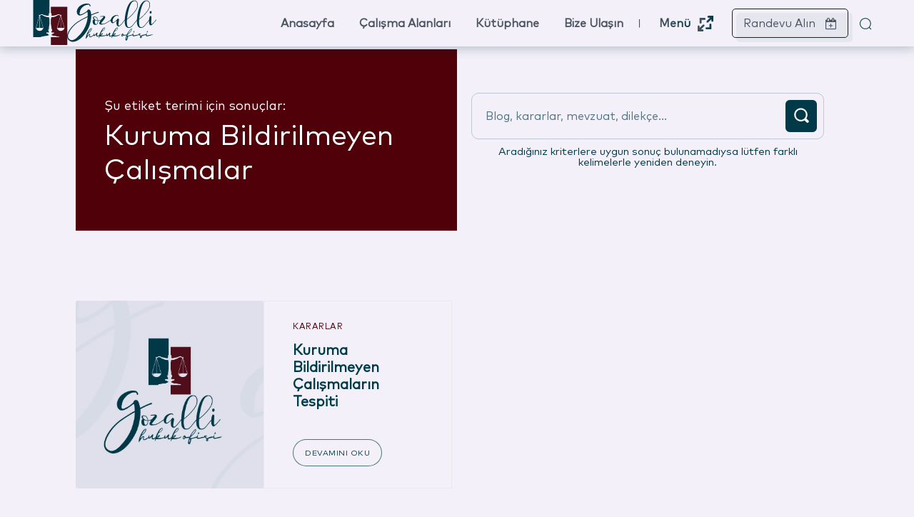

--- FILE ---
content_type: text/html; charset=UTF-8
request_url: https://gozalli.av.tr/etiket/kuruma-bildirilmeyen-calismalar/
body_size: 83260
content:
<!doctype html >
<html lang="tr">
<head><meta charset="UTF-8" /><script>if(navigator.userAgent.match(/MSIE|Internet Explorer/i)||navigator.userAgent.match(/Trident\/7\..*?rv:11/i)){var href=document.location.href;if(!href.match(/[?&]nowprocket/)){if(href.indexOf("?")==-1){if(href.indexOf("#")==-1){document.location.href=href+"?nowprocket=1"}else{document.location.href=href.replace("#","?nowprocket=1#")}}else{if(href.indexOf("#")==-1){document.location.href=href+"&nowprocket=1"}else{document.location.href=href.replace("#","&nowprocket=1#")}}}}</script><script>(()=>{class RocketLazyLoadScripts{constructor(){this.v="2.0.3",this.userEvents=["keydown","keyup","mousedown","mouseup","mousemove","mouseover","mouseenter","mouseout","mouseleave","touchmove","touchstart","touchend","touchcancel","wheel","click","dblclick","input","visibilitychange"],this.attributeEvents=["onblur","onclick","oncontextmenu","ondblclick","onfocus","onmousedown","onmouseenter","onmouseleave","onmousemove","onmouseout","onmouseover","onmouseup","onmousewheel","onscroll","onsubmit"]}async t(){this.i(),this.o(),/iP(ad|hone)/.test(navigator.userAgent)&&this.h(),this.u(),this.l(this),this.m(),this.k(this),this.p(this),this._(),await Promise.all([this.R(),this.L()]),this.lastBreath=Date.now(),this.S(this),this.P(),this.D(),this.O(),this.M(),await this.C(this.delayedScripts.normal),await this.C(this.delayedScripts.defer),await this.C(this.delayedScripts.async),this.F("domReady"),await this.T(),await this.j(),await this.I(),this.F("windowLoad"),await this.A(),window.dispatchEvent(new Event("rocket-allScriptsLoaded")),this.everythingLoaded=!0,this.lastTouchEnd&&await new Promise((t=>setTimeout(t,500-Date.now()+this.lastTouchEnd))),this.H(),this.F("all"),this.U(),this.W()}i(){this.CSPIssue=sessionStorage.getItem("rocketCSPIssue"),document.addEventListener("securitypolicyviolation",(t=>{this.CSPIssue||"script-src-elem"!==t.violatedDirective||"data"!==t.blockedURI||(this.CSPIssue=!0,sessionStorage.setItem("rocketCSPIssue",!0))}),{isRocket:!0})}o(){window.addEventListener("pageshow",(t=>{this.persisted=t.persisted,this.realWindowLoadedFired=!0}),{isRocket:!0}),window.addEventListener("pagehide",(()=>{this.onFirstUserAction=null}),{isRocket:!0})}h(){let t;function e(e){t=e}window.addEventListener("touchstart",e,{isRocket:!0}),window.addEventListener("touchend",(function i(o){Math.abs(o.changedTouches[0].pageX-t.changedTouches[0].pageX)<10&&Math.abs(o.changedTouches[0].pageY-t.changedTouches[0].pageY)<10&&o.timeStamp-t.timeStamp<200&&(o.target.dispatchEvent(new PointerEvent("click",{target:o.target,bubbles:!0,cancelable:!0,detail:1})),event.preventDefault(),window.removeEventListener("touchstart",e,{isRocket:!0}),window.removeEventListener("touchend",i,{isRocket:!0}))}),{isRocket:!0})}q(t){this.userActionTriggered||("mousemove"!==t.type||this.firstMousemoveIgnored?"keyup"===t.type||"mouseover"===t.type||"mouseout"===t.type||(this.userActionTriggered=!0,this.onFirstUserAction&&this.onFirstUserAction()):this.firstMousemoveIgnored=!0),"click"===t.type&&t.preventDefault(),this.savedUserEvents.length>0&&(t.stopPropagation(),t.stopImmediatePropagation()),"touchstart"===this.lastEvent&&"touchend"===t.type&&(this.lastTouchEnd=Date.now()),"click"===t.type&&(this.lastTouchEnd=0),this.lastEvent=t.type,this.savedUserEvents.push(t)}u(){this.savedUserEvents=[],this.userEventHandler=this.q.bind(this),this.userEvents.forEach((t=>window.addEventListener(t,this.userEventHandler,{passive:!1,isRocket:!0})))}U(){this.userEvents.forEach((t=>window.removeEventListener(t,this.userEventHandler,{passive:!1,isRocket:!0}))),this.savedUserEvents.forEach((t=>{t.target.dispatchEvent(new window[t.constructor.name](t.type,t))}))}m(){this.eventsMutationObserver=new MutationObserver((t=>{const e="return false";for(const i of t){if("attributes"===i.type){const t=i.target.getAttribute(i.attributeName);t&&t!==e&&(i.target.setAttribute("data-rocket-"+i.attributeName,t),i.target["rocket"+i.attributeName]=new Function("event",t),i.target.setAttribute(i.attributeName,e))}"childList"===i.type&&i.addedNodes.forEach((t=>{if(t.nodeType===Node.ELEMENT_NODE)for(const i of t.attributes)this.attributeEvents.includes(i.name)&&i.value&&""!==i.value&&(t.setAttribute("data-rocket-"+i.name,i.value),t["rocket"+i.name]=new Function("event",i.value),t.setAttribute(i.name,e))}))}})),this.eventsMutationObserver.observe(document,{subtree:!0,childList:!0,attributeFilter:this.attributeEvents})}H(){this.eventsMutationObserver.disconnect(),this.attributeEvents.forEach((t=>{document.querySelectorAll("[data-rocket-"+t+"]").forEach((e=>{e.setAttribute(t,e.getAttribute("data-rocket-"+t)),e.removeAttribute("data-rocket-"+t)}))}))}k(t){Object.defineProperty(HTMLElement.prototype,"onclick",{get(){return this.rocketonclick||null},set(e){this.rocketonclick=e,this.setAttribute(t.everythingLoaded?"onclick":"data-rocket-onclick","this.rocketonclick(event)")}})}S(t){function e(e,i){let o=e[i];e[i]=null,Object.defineProperty(e,i,{get:()=>o,set(s){t.everythingLoaded?o=s:e["rocket"+i]=o=s}})}e(document,"onreadystatechange"),e(window,"onload"),e(window,"onpageshow");try{Object.defineProperty(document,"readyState",{get:()=>t.rocketReadyState,set(e){t.rocketReadyState=e},configurable:!0}),document.readyState="loading"}catch(t){console.log("WPRocket DJE readyState conflict, bypassing")}}l(t){this.originalAddEventListener=EventTarget.prototype.addEventListener,this.originalRemoveEventListener=EventTarget.prototype.removeEventListener,this.savedEventListeners=[],EventTarget.prototype.addEventListener=function(e,i,o){o&&o.isRocket||!t.B(e,this)&&!t.userEvents.includes(e)||t.B(e,this)&&!t.userActionTriggered||e.startsWith("rocket-")||t.everythingLoaded?t.originalAddEventListener.call(this,e,i,o):t.savedEventListeners.push({target:this,remove:!1,type:e,func:i,options:o})},EventTarget.prototype.removeEventListener=function(e,i,o){o&&o.isRocket||!t.B(e,this)&&!t.userEvents.includes(e)||t.B(e,this)&&!t.userActionTriggered||e.startsWith("rocket-")||t.everythingLoaded?t.originalRemoveEventListener.call(this,e,i,o):t.savedEventListeners.push({target:this,remove:!0,type:e,func:i,options:o})}}F(t){"all"===t&&(EventTarget.prototype.addEventListener=this.originalAddEventListener,EventTarget.prototype.removeEventListener=this.originalRemoveEventListener),this.savedEventListeners=this.savedEventListeners.filter((e=>{let i=e.type,o=e.target||window;return"domReady"===t&&"DOMContentLoaded"!==i&&"readystatechange"!==i||("windowLoad"===t&&"load"!==i&&"readystatechange"!==i&&"pageshow"!==i||(this.B(i,o)&&(i="rocket-"+i),e.remove?o.removeEventListener(i,e.func,e.options):o.addEventListener(i,e.func,e.options),!1))}))}p(t){let e;function i(e){return t.everythingLoaded?e:e.split(" ").map((t=>"load"===t||t.startsWith("load.")?"rocket-jquery-load":t)).join(" ")}function o(o){function s(e){const s=o.fn[e];o.fn[e]=o.fn.init.prototype[e]=function(){return this[0]===window&&t.userActionTriggered&&("string"==typeof arguments[0]||arguments[0]instanceof String?arguments[0]=i(arguments[0]):"object"==typeof arguments[0]&&Object.keys(arguments[0]).forEach((t=>{const e=arguments[0][t];delete arguments[0][t],arguments[0][i(t)]=e}))),s.apply(this,arguments),this}}if(o&&o.fn&&!t.allJQueries.includes(o)){const e={DOMContentLoaded:[],"rocket-DOMContentLoaded":[]};for(const t in e)document.addEventListener(t,(()=>{e[t].forEach((t=>t()))}),{isRocket:!0});o.fn.ready=o.fn.init.prototype.ready=function(i){function s(){parseInt(o.fn.jquery)>2?setTimeout((()=>i.bind(document)(o))):i.bind(document)(o)}return t.realDomReadyFired?!t.userActionTriggered||t.fauxDomReadyFired?s():e["rocket-DOMContentLoaded"].push(s):e.DOMContentLoaded.push(s),o([])},s("on"),s("one"),s("off"),t.allJQueries.push(o)}e=o}t.allJQueries=[],o(window.jQuery),Object.defineProperty(window,"jQuery",{get:()=>e,set(t){o(t)}})}P(){const t=new Map;document.write=document.writeln=function(e){const i=document.currentScript,o=document.createRange(),s=i.parentElement;let n=t.get(i);void 0===n&&(n=i.nextSibling,t.set(i,n));const c=document.createDocumentFragment();o.setStart(c,0),c.appendChild(o.createContextualFragment(e)),s.insertBefore(c,n)}}async R(){return new Promise((t=>{this.userActionTriggered?t():this.onFirstUserAction=t}))}async L(){return new Promise((t=>{document.addEventListener("DOMContentLoaded",(()=>{this.realDomReadyFired=!0,t()}),{isRocket:!0})}))}async I(){return this.realWindowLoadedFired?Promise.resolve():new Promise((t=>{window.addEventListener("load",t,{isRocket:!0})}))}M(){this.pendingScripts=[];this.scriptsMutationObserver=new MutationObserver((t=>{for(const e of t)e.addedNodes.forEach((t=>{"SCRIPT"!==t.tagName||t.noModule||t.isWPRocket||this.pendingScripts.push({script:t,promise:new Promise((e=>{const i=()=>{const i=this.pendingScripts.findIndex((e=>e.script===t));i>=0&&this.pendingScripts.splice(i,1),e()};t.addEventListener("load",i,{isRocket:!0}),t.addEventListener("error",i,{isRocket:!0}),setTimeout(i,1e3)}))})}))})),this.scriptsMutationObserver.observe(document,{childList:!0,subtree:!0})}async j(){await this.J(),this.pendingScripts.length?(await this.pendingScripts[0].promise,await this.j()):this.scriptsMutationObserver.disconnect()}D(){this.delayedScripts={normal:[],async:[],defer:[]},document.querySelectorAll("script[type$=rocketlazyloadscript]").forEach((t=>{t.hasAttribute("data-rocket-src")?t.hasAttribute("async")&&!1!==t.async?this.delayedScripts.async.push(t):t.hasAttribute("defer")&&!1!==t.defer||"module"===t.getAttribute("data-rocket-type")?this.delayedScripts.defer.push(t):this.delayedScripts.normal.push(t):this.delayedScripts.normal.push(t)}))}async _(){await this.L();let t=[];document.querySelectorAll("script[type$=rocketlazyloadscript][data-rocket-src]").forEach((e=>{let i=e.getAttribute("data-rocket-src");if(i&&!i.startsWith("data:")){i.startsWith("//")&&(i=location.protocol+i);try{const o=new URL(i).origin;o!==location.origin&&t.push({src:o,crossOrigin:e.crossOrigin||"module"===e.getAttribute("data-rocket-type")})}catch(t){}}})),t=[...new Map(t.map((t=>[JSON.stringify(t),t]))).values()],this.N(t,"preconnect")}async $(t){if(await this.G(),!0!==t.noModule||!("noModule"in HTMLScriptElement.prototype))return new Promise((e=>{let i;function o(){(i||t).setAttribute("data-rocket-status","executed"),e()}try{if(navigator.userAgent.includes("Firefox/")||""===navigator.vendor||this.CSPIssue)i=document.createElement("script"),[...t.attributes].forEach((t=>{let e=t.nodeName;"type"!==e&&("data-rocket-type"===e&&(e="type"),"data-rocket-src"===e&&(e="src"),i.setAttribute(e,t.nodeValue))})),t.text&&(i.text=t.text),t.nonce&&(i.nonce=t.nonce),i.hasAttribute("src")?(i.addEventListener("load",o,{isRocket:!0}),i.addEventListener("error",(()=>{i.setAttribute("data-rocket-status","failed-network"),e()}),{isRocket:!0}),setTimeout((()=>{i.isConnected||e()}),1)):(i.text=t.text,o()),i.isWPRocket=!0,t.parentNode.replaceChild(i,t);else{const i=t.getAttribute("data-rocket-type"),s=t.getAttribute("data-rocket-src");i?(t.type=i,t.removeAttribute("data-rocket-type")):t.removeAttribute("type"),t.addEventListener("load",o,{isRocket:!0}),t.addEventListener("error",(i=>{this.CSPIssue&&i.target.src.startsWith("data:")?(console.log("WPRocket: CSP fallback activated"),t.removeAttribute("src"),this.$(t).then(e)):(t.setAttribute("data-rocket-status","failed-network"),e())}),{isRocket:!0}),s?(t.fetchPriority="high",t.removeAttribute("data-rocket-src"),t.src=s):t.src="data:text/javascript;base64,"+window.btoa(unescape(encodeURIComponent(t.text)))}}catch(i){t.setAttribute("data-rocket-status","failed-transform"),e()}}));t.setAttribute("data-rocket-status","skipped")}async C(t){const e=t.shift();return e?(e.isConnected&&await this.$(e),this.C(t)):Promise.resolve()}O(){this.N([...this.delayedScripts.normal,...this.delayedScripts.defer,...this.delayedScripts.async],"preload")}N(t,e){this.trash=this.trash||[];let i=!0;var o=document.createDocumentFragment();t.forEach((t=>{const s=t.getAttribute&&t.getAttribute("data-rocket-src")||t.src;if(s&&!s.startsWith("data:")){const n=document.createElement("link");n.href=s,n.rel=e,"preconnect"!==e&&(n.as="script",n.fetchPriority=i?"high":"low"),t.getAttribute&&"module"===t.getAttribute("data-rocket-type")&&(n.crossOrigin=!0),t.crossOrigin&&(n.crossOrigin=t.crossOrigin),t.integrity&&(n.integrity=t.integrity),t.nonce&&(n.nonce=t.nonce),o.appendChild(n),this.trash.push(n),i=!1}})),document.head.appendChild(o)}W(){this.trash.forEach((t=>t.remove()))}async T(){try{document.readyState="interactive"}catch(t){}this.fauxDomReadyFired=!0;try{await this.G(),document.dispatchEvent(new Event("rocket-readystatechange")),await this.G(),document.rocketonreadystatechange&&document.rocketonreadystatechange(),await this.G(),document.dispatchEvent(new Event("rocket-DOMContentLoaded")),await this.G(),window.dispatchEvent(new Event("rocket-DOMContentLoaded"))}catch(t){console.error(t)}}async A(){try{document.readyState="complete"}catch(t){}try{await this.G(),document.dispatchEvent(new Event("rocket-readystatechange")),await this.G(),document.rocketonreadystatechange&&document.rocketonreadystatechange(),await this.G(),window.dispatchEvent(new Event("rocket-load")),await this.G(),window.rocketonload&&window.rocketonload(),await this.G(),this.allJQueries.forEach((t=>t(window).trigger("rocket-jquery-load"))),await this.G();const t=new Event("rocket-pageshow");t.persisted=this.persisted,window.dispatchEvent(t),await this.G(),window.rocketonpageshow&&window.rocketonpageshow({persisted:this.persisted})}catch(t){console.error(t)}}async G(){Date.now()-this.lastBreath>45&&(await this.J(),this.lastBreath=Date.now())}async J(){return document.hidden?new Promise((t=>setTimeout(t))):new Promise((t=>requestAnimationFrame(t)))}B(t,e){return e===document&&"readystatechange"===t||(e===document&&"DOMContentLoaded"===t||(e===window&&"DOMContentLoaded"===t||(e===window&&"load"===t||e===window&&"pageshow"===t)))}static run(){(new RocketLazyLoadScripts).t()}}RocketLazyLoadScripts.run()})();</script>
    
    <title>Kuruma Bildirilmeyen Çalışmalar | GOZALLI Avukatlık</title>
    <meta name="viewport" content="width=device-width, initial-scale=1.0">
    <link rel="pingback" href="https://gozalli.av.tr/xmlrpc.php" />
    <script type="rocketlazyloadscript">!function(e,c){e[c]=e[c]+(e[c]&&" ")+"quform-js"}(document.documentElement,"className");</script><meta name='robots' content='index, follow, max-image-preview:large, max-snippet:-1, max-video-preview:-1' />
	<style>img:is([sizes="auto" i], [sizes^="auto," i]) { contain-intrinsic-size: 3000px 1500px }</style>
	<link rel="stylesheet" href="https://gozalli.av.tr/wp-content/cache/fonts/1/google-fonts/css/9/5/2/ee985efd594064d89bf092a92463e.css" data-wpr-hosted-gf-parameters="family=Inter:wght@400;700&display=swap"/><link rel="icon" type="image/png" href="https://gozalli.av.tr/wp-content/uploads/2024/03/ico-min.png">
	<!-- This site is optimized with the Yoast SEO plugin v26.4 - https://yoast.com/wordpress/plugins/seo/ -->
	<link rel="canonical" href="https://gozalli.av.tr/etiket/kuruma-bildirilmeyen-calismalar/" />
	<meta property="og:locale" content="tr_TR" />
	<meta property="og:type" content="article" />
	<meta property="og:title" content="Kuruma Bildirilmeyen Çalışmalar | GOZALLI Avukatlık" />
	<meta property="og:url" content="https://gozalli.av.tr/etiket/kuruma-bildirilmeyen-calismalar/" />
	<meta property="og:site_name" content="GOZALLI AVUKATLIK &amp; DANIŞMANLIK" />
	<meta name="twitter:card" content="summary_large_image" />
	<script type="application/ld+json" class="yoast-schema-graph">{"@context":"https://schema.org","@graph":[{"@type":"CollectionPage","@id":"https://gozalli.av.tr/etiket/kuruma-bildirilmeyen-calismalar/","url":"https://gozalli.av.tr/etiket/kuruma-bildirilmeyen-calismalar/","name":"Kuruma Bildirilmeyen Çalışmalar | GOZALLI Avukatlık","isPartOf":{"@id":"https://gozalli.av.tr/#website"},"breadcrumb":{"@id":"https://gozalli.av.tr/etiket/kuruma-bildirilmeyen-calismalar/#breadcrumb"},"inLanguage":"tr"},{"@type":"BreadcrumbList","@id":"https://gozalli.av.tr/etiket/kuruma-bildirilmeyen-calismalar/#breadcrumb","itemListElement":[{"@type":"ListItem","position":1,"name":"Anasayfa","item":"https://gozalli.av.tr/"},{"@type":"ListItem","position":2,"name":"Kuruma Bildirilmeyen Çalışmalar"}]},{"@type":"WebSite","@id":"https://gozalli.av.tr/#website","url":"https://gozalli.av.tr/","name":"GOZALLI AVUKATLIK &amp; DANIŞMANLIK","description":"ANKARA AVUKATLIK BÜROSU","publisher":{"@id":"https://gozalli.av.tr/#organization"},"potentialAction":[{"@type":"SearchAction","target":{"@type":"EntryPoint","urlTemplate":"https://gozalli.av.tr/?s={search_term_string}"},"query-input":{"@type":"PropertyValueSpecification","valueRequired":true,"valueName":"search_term_string"}}],"inLanguage":"tr"},{"@type":"Organization","@id":"https://gozalli.av.tr/#organization","name":"Av. Azar GOZALLI","url":"https://gozalli.av.tr/","logo":{"@type":"ImageObject","inLanguage":"tr","@id":"https://gozalli.av.tr/#/schema/logo/image/","url":"","contentUrl":"","caption":"Av. Azar GOZALLI"},"image":{"@id":"https://gozalli.av.tr/#/schema/logo/image/"}}]}</script>
	<!-- / Yoast SEO plugin. -->


<link rel="alternate" type="application/rss+xml" title="GOZALLI AVUKATLIK &amp; DANIŞMANLIK &raquo; akışı" href="https://gozalli.av.tr/feed/" />
<link rel="alternate" type="application/rss+xml" title="GOZALLI AVUKATLIK &amp; DANIŞMANLIK &raquo; yorum akışı" href="https://gozalli.av.tr/comments/feed/" />
<link rel="alternate" type="application/rss+xml" title="GOZALLI AVUKATLIK &amp; DANIŞMANLIK &raquo; Kuruma Bildirilmeyen Çalışmalar etiket akışı" href="https://gozalli.av.tr/etiket/kuruma-bildirilmeyen-calismalar/feed/" />
<style id='wp-emoji-styles-inline-css' type='text/css'>

	img.wp-smiley, img.emoji {
		display: inline !important;
		border: none !important;
		box-shadow: none !important;
		height: 1em !important;
		width: 1em !important;
		margin: 0 0.07em !important;
		vertical-align: -0.1em !important;
		background: none !important;
		padding: 0 !important;
	}
</style>
<style id='classic-theme-styles-inline-css' type='text/css'>
/*! This file is auto-generated */
.wp-block-button__link{color:#fff;background-color:#32373c;border-radius:9999px;box-shadow:none;text-decoration:none;padding:calc(.667em + 2px) calc(1.333em + 2px);font-size:1.125em}.wp-block-file__button{background:#32373c;color:#fff;text-decoration:none}
</style>
<style id='global-styles-inline-css' type='text/css'>
:root{--wp--preset--aspect-ratio--square: 1;--wp--preset--aspect-ratio--4-3: 4/3;--wp--preset--aspect-ratio--3-4: 3/4;--wp--preset--aspect-ratio--3-2: 3/2;--wp--preset--aspect-ratio--2-3: 2/3;--wp--preset--aspect-ratio--16-9: 16/9;--wp--preset--aspect-ratio--9-16: 9/16;--wp--preset--color--black: #000000;--wp--preset--color--cyan-bluish-gray: #abb8c3;--wp--preset--color--white: #ffffff;--wp--preset--color--pale-pink: #f78da7;--wp--preset--color--vivid-red: #cf2e2e;--wp--preset--color--luminous-vivid-orange: #ff6900;--wp--preset--color--luminous-vivid-amber: #fcb900;--wp--preset--color--light-green-cyan: #7bdcb5;--wp--preset--color--vivid-green-cyan: #00d084;--wp--preset--color--pale-cyan-blue: #8ed1fc;--wp--preset--color--vivid-cyan-blue: #0693e3;--wp--preset--color--vivid-purple: #9b51e0;--wp--preset--gradient--vivid-cyan-blue-to-vivid-purple: linear-gradient(135deg,rgba(6,147,227,1) 0%,rgb(155,81,224) 100%);--wp--preset--gradient--light-green-cyan-to-vivid-green-cyan: linear-gradient(135deg,rgb(122,220,180) 0%,rgb(0,208,130) 100%);--wp--preset--gradient--luminous-vivid-amber-to-luminous-vivid-orange: linear-gradient(135deg,rgba(252,185,0,1) 0%,rgba(255,105,0,1) 100%);--wp--preset--gradient--luminous-vivid-orange-to-vivid-red: linear-gradient(135deg,rgba(255,105,0,1) 0%,rgb(207,46,46) 100%);--wp--preset--gradient--very-light-gray-to-cyan-bluish-gray: linear-gradient(135deg,rgb(238,238,238) 0%,rgb(169,184,195) 100%);--wp--preset--gradient--cool-to-warm-spectrum: linear-gradient(135deg,rgb(74,234,220) 0%,rgb(151,120,209) 20%,rgb(207,42,186) 40%,rgb(238,44,130) 60%,rgb(251,105,98) 80%,rgb(254,248,76) 100%);--wp--preset--gradient--blush-light-purple: linear-gradient(135deg,rgb(255,206,236) 0%,rgb(152,150,240) 100%);--wp--preset--gradient--blush-bordeaux: linear-gradient(135deg,rgb(254,205,165) 0%,rgb(254,45,45) 50%,rgb(107,0,62) 100%);--wp--preset--gradient--luminous-dusk: linear-gradient(135deg,rgb(255,203,112) 0%,rgb(199,81,192) 50%,rgb(65,88,208) 100%);--wp--preset--gradient--pale-ocean: linear-gradient(135deg,rgb(255,245,203) 0%,rgb(182,227,212) 50%,rgb(51,167,181) 100%);--wp--preset--gradient--electric-grass: linear-gradient(135deg,rgb(202,248,128) 0%,rgb(113,206,126) 100%);--wp--preset--gradient--midnight: linear-gradient(135deg,rgb(2,3,129) 0%,rgb(40,116,252) 100%);--wp--preset--font-size--small: 11px;--wp--preset--font-size--medium: 20px;--wp--preset--font-size--large: 32px;--wp--preset--font-size--x-large: 42px;--wp--preset--font-size--regular: 15px;--wp--preset--font-size--larger: 50px;--wp--preset--spacing--20: 0.44rem;--wp--preset--spacing--30: 0.67rem;--wp--preset--spacing--40: 1rem;--wp--preset--spacing--50: 1.5rem;--wp--preset--spacing--60: 2.25rem;--wp--preset--spacing--70: 3.38rem;--wp--preset--spacing--80: 5.06rem;--wp--preset--shadow--natural: 6px 6px 9px rgba(0, 0, 0, 0.2);--wp--preset--shadow--deep: 12px 12px 50px rgba(0, 0, 0, 0.4);--wp--preset--shadow--sharp: 6px 6px 0px rgba(0, 0, 0, 0.2);--wp--preset--shadow--outlined: 6px 6px 0px -3px rgba(255, 255, 255, 1), 6px 6px rgba(0, 0, 0, 1);--wp--preset--shadow--crisp: 6px 6px 0px rgba(0, 0, 0, 1);}:where(.is-layout-flex){gap: 0.5em;}:where(.is-layout-grid){gap: 0.5em;}body .is-layout-flex{display: flex;}.is-layout-flex{flex-wrap: wrap;align-items: center;}.is-layout-flex > :is(*, div){margin: 0;}body .is-layout-grid{display: grid;}.is-layout-grid > :is(*, div){margin: 0;}:where(.wp-block-columns.is-layout-flex){gap: 2em;}:where(.wp-block-columns.is-layout-grid){gap: 2em;}:where(.wp-block-post-template.is-layout-flex){gap: 1.25em;}:where(.wp-block-post-template.is-layout-grid){gap: 1.25em;}.has-black-color{color: var(--wp--preset--color--black) !important;}.has-cyan-bluish-gray-color{color: var(--wp--preset--color--cyan-bluish-gray) !important;}.has-white-color{color: var(--wp--preset--color--white) !important;}.has-pale-pink-color{color: var(--wp--preset--color--pale-pink) !important;}.has-vivid-red-color{color: var(--wp--preset--color--vivid-red) !important;}.has-luminous-vivid-orange-color{color: var(--wp--preset--color--luminous-vivid-orange) !important;}.has-luminous-vivid-amber-color{color: var(--wp--preset--color--luminous-vivid-amber) !important;}.has-light-green-cyan-color{color: var(--wp--preset--color--light-green-cyan) !important;}.has-vivid-green-cyan-color{color: var(--wp--preset--color--vivid-green-cyan) !important;}.has-pale-cyan-blue-color{color: var(--wp--preset--color--pale-cyan-blue) !important;}.has-vivid-cyan-blue-color{color: var(--wp--preset--color--vivid-cyan-blue) !important;}.has-vivid-purple-color{color: var(--wp--preset--color--vivid-purple) !important;}.has-black-background-color{background-color: var(--wp--preset--color--black) !important;}.has-cyan-bluish-gray-background-color{background-color: var(--wp--preset--color--cyan-bluish-gray) !important;}.has-white-background-color{background-color: var(--wp--preset--color--white) !important;}.has-pale-pink-background-color{background-color: var(--wp--preset--color--pale-pink) !important;}.has-vivid-red-background-color{background-color: var(--wp--preset--color--vivid-red) !important;}.has-luminous-vivid-orange-background-color{background-color: var(--wp--preset--color--luminous-vivid-orange) !important;}.has-luminous-vivid-amber-background-color{background-color: var(--wp--preset--color--luminous-vivid-amber) !important;}.has-light-green-cyan-background-color{background-color: var(--wp--preset--color--light-green-cyan) !important;}.has-vivid-green-cyan-background-color{background-color: var(--wp--preset--color--vivid-green-cyan) !important;}.has-pale-cyan-blue-background-color{background-color: var(--wp--preset--color--pale-cyan-blue) !important;}.has-vivid-cyan-blue-background-color{background-color: var(--wp--preset--color--vivid-cyan-blue) !important;}.has-vivid-purple-background-color{background-color: var(--wp--preset--color--vivid-purple) !important;}.has-black-border-color{border-color: var(--wp--preset--color--black) !important;}.has-cyan-bluish-gray-border-color{border-color: var(--wp--preset--color--cyan-bluish-gray) !important;}.has-white-border-color{border-color: var(--wp--preset--color--white) !important;}.has-pale-pink-border-color{border-color: var(--wp--preset--color--pale-pink) !important;}.has-vivid-red-border-color{border-color: var(--wp--preset--color--vivid-red) !important;}.has-luminous-vivid-orange-border-color{border-color: var(--wp--preset--color--luminous-vivid-orange) !important;}.has-luminous-vivid-amber-border-color{border-color: var(--wp--preset--color--luminous-vivid-amber) !important;}.has-light-green-cyan-border-color{border-color: var(--wp--preset--color--light-green-cyan) !important;}.has-vivid-green-cyan-border-color{border-color: var(--wp--preset--color--vivid-green-cyan) !important;}.has-pale-cyan-blue-border-color{border-color: var(--wp--preset--color--pale-cyan-blue) !important;}.has-vivid-cyan-blue-border-color{border-color: var(--wp--preset--color--vivid-cyan-blue) !important;}.has-vivid-purple-border-color{border-color: var(--wp--preset--color--vivid-purple) !important;}.has-vivid-cyan-blue-to-vivid-purple-gradient-background{background: var(--wp--preset--gradient--vivid-cyan-blue-to-vivid-purple) !important;}.has-light-green-cyan-to-vivid-green-cyan-gradient-background{background: var(--wp--preset--gradient--light-green-cyan-to-vivid-green-cyan) !important;}.has-luminous-vivid-amber-to-luminous-vivid-orange-gradient-background{background: var(--wp--preset--gradient--luminous-vivid-amber-to-luminous-vivid-orange) !important;}.has-luminous-vivid-orange-to-vivid-red-gradient-background{background: var(--wp--preset--gradient--luminous-vivid-orange-to-vivid-red) !important;}.has-very-light-gray-to-cyan-bluish-gray-gradient-background{background: var(--wp--preset--gradient--very-light-gray-to-cyan-bluish-gray) !important;}.has-cool-to-warm-spectrum-gradient-background{background: var(--wp--preset--gradient--cool-to-warm-spectrum) !important;}.has-blush-light-purple-gradient-background{background: var(--wp--preset--gradient--blush-light-purple) !important;}.has-blush-bordeaux-gradient-background{background: var(--wp--preset--gradient--blush-bordeaux) !important;}.has-luminous-dusk-gradient-background{background: var(--wp--preset--gradient--luminous-dusk) !important;}.has-pale-ocean-gradient-background{background: var(--wp--preset--gradient--pale-ocean) !important;}.has-electric-grass-gradient-background{background: var(--wp--preset--gradient--electric-grass) !important;}.has-midnight-gradient-background{background: var(--wp--preset--gradient--midnight) !important;}.has-small-font-size{font-size: var(--wp--preset--font-size--small) !important;}.has-medium-font-size{font-size: var(--wp--preset--font-size--medium) !important;}.has-large-font-size{font-size: var(--wp--preset--font-size--large) !important;}.has-x-large-font-size{font-size: var(--wp--preset--font-size--x-large) !important;}
:where(.wp-block-post-template.is-layout-flex){gap: 1.25em;}:where(.wp-block-post-template.is-layout-grid){gap: 1.25em;}
:where(.wp-block-columns.is-layout-flex){gap: 2em;}:where(.wp-block-columns.is-layout-grid){gap: 2em;}
:root :where(.wp-block-pullquote){font-size: 1.5em;line-height: 1.6;}
</style>
<link data-minify="1" rel='stylesheet' id='quform-css' href='https://gozalli.av.tr/wp-content/cache/min/1/wp-content/plugins/quform/cache/quform.css?ver=1751442576' type='text/css' media='all' />
<link data-minify="1" rel='stylesheet' id='td-plugin-newsletter-css' href='https://gozalli.av.tr/wp-content/cache/min/1/wp-content/plugins/td-newsletter/style.css?ver=1751442576' type='text/css' media='all' />
<link data-minify="1" rel='stylesheet' id='td-plugin-multi-purpose-css' href='https://gozalli.av.tr/wp-content/cache/min/1/wp-content/plugins/td-composer/td-multi-purpose/style.css?ver=1751442576' type='text/css' media='all' />
<style id='akismet-widget-style-inline-css' type='text/css'>

			.a-stats {
				--akismet-color-mid-green: #357b49;
				--akismet-color-white: #fff;
				--akismet-color-light-grey: #f6f7f7;

				max-width: 350px;
				width: auto;
			}

			.a-stats * {
				all: unset;
				box-sizing: border-box;
			}

			.a-stats strong {
				font-weight: 600;
			}

			.a-stats a.a-stats__link,
			.a-stats a.a-stats__link:visited,
			.a-stats a.a-stats__link:active {
				background: var(--akismet-color-mid-green);
				border: none;
				box-shadow: none;
				border-radius: 8px;
				color: var(--akismet-color-white);
				cursor: pointer;
				display: block;
				font-family: -apple-system, BlinkMacSystemFont, 'Segoe UI', 'Roboto', 'Oxygen-Sans', 'Ubuntu', 'Cantarell', 'Helvetica Neue', sans-serif;
				font-weight: 500;
				padding: 12px;
				text-align: center;
				text-decoration: none;
				transition: all 0.2s ease;
			}

			/* Extra specificity to deal with TwentyTwentyOne focus style */
			.widget .a-stats a.a-stats__link:focus {
				background: var(--akismet-color-mid-green);
				color: var(--akismet-color-white);
				text-decoration: none;
			}

			.a-stats a.a-stats__link:hover {
				filter: brightness(110%);
				box-shadow: 0 4px 12px rgba(0, 0, 0, 0.06), 0 0 2px rgba(0, 0, 0, 0.16);
			}

			.a-stats .count {
				color: var(--akismet-color-white);
				display: block;
				font-size: 1.5em;
				line-height: 1.4;
				padding: 0 13px;
				white-space: nowrap;
			}
		
</style>
<link data-minify="1" rel='stylesheet' id='tds-front-css' href='https://gozalli.av.tr/wp-content/cache/min/1/wp-content/plugins/td-subscription/assets/css/tds-front.css?ver=1751442576' type='text/css' media='all' />
<link data-minify="1" rel='stylesheet' id='td-theme-css' href='https://gozalli.av.tr/wp-content/cache/min/1/wp-content/themes/Newspaper/style.css?ver=1751442577' type='text/css' media='all' />

<link rel='stylesheet' id='td-theme-child-css' href='https://gozalli.av.tr/wp-content/themes/Newspaper-child/style.css?ver=12.7.1c' type='text/css' media='all' />
<link data-minify="1" rel='stylesheet' id='typicons-css' href='https://gozalli.av.tr/wp-content/cache/min/1/wp-content/plugins/td-composer/assets/fonts/typicons/typicons.css?ver=1751442578' type='text/css' media='all' />
<link data-minify="1" rel='stylesheet' id='font_awesome-css' href='https://gozalli.av.tr/wp-content/cache/min/1/wp-content/plugins/td-composer/assets/fonts/font-awesome/font-awesome.css?ver=1751442578' type='text/css' media='all' />
<link data-minify="1" rel='stylesheet' id='td-multipurpose-css' href='https://gozalli.av.tr/wp-content/cache/min/1/wp-content/plugins/td-composer/assets/fonts/td-multipurpose/td-multipurpose.css?ver=1751442578' type='text/css' media='all' />
<link data-minify="1" rel='stylesheet' id='td-legacy-framework-front-style-css' href='https://gozalli.av.tr/wp-content/cache/background-css/1/gozalli.av.tr/wp-content/cache/min/1/wp-content/plugins/td-composer/legacy/Newspaper/assets/css/td_legacy_main.css?ver=1751442579&wpr_t=1763605348' type='text/css' media='all' />
<link data-minify="1" rel='stylesheet' id='tdb_style_cloud_templates_front-css' href='https://gozalli.av.tr/wp-content/cache/min/1/wp-content/plugins/td-cloud-library/assets/css/tdb_main.css?ver=1751442579' type='text/css' media='all' />
<script type="rocketlazyloadscript" data-rocket-type="text/javascript" data-rocket-src="https://gozalli.av.tr/wp-includes/js/jquery/jquery.min.js?ver=3.7.1" id="jquery-core-js"></script>
<script type="rocketlazyloadscript" data-rocket-type="text/javascript" data-rocket-src="https://gozalli.av.tr/wp-includes/js/jquery/jquery-migrate.min.js?ver=3.4.1" id="jquery-migrate-js"></script>
<link rel="https://api.w.org/" href="https://gozalli.av.tr/wp-json/" /><link rel="alternate" title="JSON" type="application/json" href="https://gozalli.av.tr/wp-json/wp/v2/tags/230" /><link rel="EditURI" type="application/rsd+xml" title="RSD" href="https://gozalli.av.tr/xmlrpc.php?rsd" />
<meta name="generator" content="WordPress 6.8.3" />
    <script type="rocketlazyloadscript">
        window.tdb_global_vars = {"wpRestUrl":"https:\/\/gozalli.av.tr\/wp-json\/","permalinkStructure":"\/%year%\/%monthnum%\/%day%\/%postname%\/"};
        window.tdb_p_autoload_vars = {"isAjax":false,"isAdminBarShowing":false};
    </script>
    
    

    
	            <style id="tdb-global-fonts">
                
:root{--mark-pro:Mark-Pro;}
            </style>
            
<!-- JS generated by theme -->

<script type="rocketlazyloadscript" data-rocket-type="text/javascript" id="td-generated-header-js">
    
    

	    var tdBlocksArray = []; //here we store all the items for the current page

	    // td_block class - each ajax block uses a object of this class for requests
	    function tdBlock() {
		    this.id = '';
		    this.block_type = 1; //block type id (1-234 etc)
		    this.atts = '';
		    this.td_column_number = '';
		    this.td_current_page = 1; //
		    this.post_count = 0; //from wp
		    this.found_posts = 0; //from wp
		    this.max_num_pages = 0; //from wp
		    this.td_filter_value = ''; //current live filter value
		    this.is_ajax_running = false;
		    this.td_user_action = ''; // load more or infinite loader (used by the animation)
		    this.header_color = '';
		    this.ajax_pagination_infinite_stop = ''; //show load more at page x
	    }

        // td_js_generator - mini detector
        ( function () {
            var htmlTag = document.getElementsByTagName("html")[0];

	        if ( navigator.userAgent.indexOf("MSIE 10.0") > -1 ) {
                htmlTag.className += ' ie10';
            }

            if ( !!navigator.userAgent.match(/Trident.*rv\:11\./) ) {
                htmlTag.className += ' ie11';
            }

	        if ( navigator.userAgent.indexOf("Edge") > -1 ) {
                htmlTag.className += ' ieEdge';
            }

            if ( /(iPad|iPhone|iPod)/g.test(navigator.userAgent) ) {
                htmlTag.className += ' td-md-is-ios';
            }

            var user_agent = navigator.userAgent.toLowerCase();
            if ( user_agent.indexOf("android") > -1 ) {
                htmlTag.className += ' td-md-is-android';
            }

            if ( -1 !== navigator.userAgent.indexOf('Mac OS X')  ) {
                htmlTag.className += ' td-md-is-os-x';
            }

            if ( /chrom(e|ium)/.test(navigator.userAgent.toLowerCase()) ) {
               htmlTag.className += ' td-md-is-chrome';
            }

            if ( -1 !== navigator.userAgent.indexOf('Firefox') ) {
                htmlTag.className += ' td-md-is-firefox';
            }

            if ( -1 !== navigator.userAgent.indexOf('Safari') && -1 === navigator.userAgent.indexOf('Chrome') ) {
                htmlTag.className += ' td-md-is-safari';
            }

            if( -1 !== navigator.userAgent.indexOf('IEMobile') ){
                htmlTag.className += ' td-md-is-iemobile';
            }

        })();

        var tdLocalCache = {};

        ( function () {
            "use strict";

            tdLocalCache = {
                data: {},
                remove: function (resource_id) {
                    delete tdLocalCache.data[resource_id];
                },
                exist: function (resource_id) {
                    return tdLocalCache.data.hasOwnProperty(resource_id) && tdLocalCache.data[resource_id] !== null;
                },
                get: function (resource_id) {
                    return tdLocalCache.data[resource_id];
                },
                set: function (resource_id, cachedData) {
                    tdLocalCache.remove(resource_id);
                    tdLocalCache.data[resource_id] = cachedData;
                }
            };
        })();

    
    
var td_viewport_interval_list=[{"limitBottom":767,"sidebarWidth":228},{"limitBottom":1018,"sidebarWidth":300},{"limitBottom":1140,"sidebarWidth":324}];
var tds_general_modal_image="yes";
var tds_show_more_info="Daha fazla bilgi g\u00f6ster";
var tds_show_less_info="Daha az bilgi g\u00f6ster";
var tdc_is_installed="yes";
var tdc_domain_active=false;
var td_ajax_url="https:\/\/gozalli.av.tr\/wp-admin\/admin-ajax.php?td_theme_name=Newspaper&v=12.7.1";
var td_get_template_directory_uri="https:\/\/gozalli.av.tr\/wp-content\/plugins\/td-composer\/legacy\/common";
var tds_snap_menu="";
var tds_logo_on_sticky="";
var tds_header_style="";
var td_please_wait="L\u00fctfen Bekleyin...";
var td_email_user_pass_incorrect="Kullan\u0131c\u0131 ad\u0131 veya \u015fifre yanl\u0131\u015f!";
var td_email_user_incorrect="Email veya kullan\u0131c\u0131 ad\u0131 yanl\u0131\u015f!";
var td_email_incorrect="Email yanl\u0131\u015f!";
var td_user_incorrect="Kullan\u0131c\u0131 ad\u0131 yanl\u0131\u015f!";
var td_email_user_empty="E-posta veya kullan\u0131c\u0131 ad\u0131 bo\u015f!";
var td_pass_empty="Bo\u015f ge\u00e7!";
var td_pass_pattern_incorrect="Ge\u00e7ersiz karakter!";
var td_retype_pass_incorrect="Tekrar girilen karakter yanl\u0131\u015f!";
var tds_more_articles_on_post_enable="";
var tds_more_articles_on_post_time_to_wait="";
var tds_more_articles_on_post_pages_distance_from_top=0;
var tds_captcha="";
var tds_theme_color_site_wide="#1a222b";
var tds_smart_sidebar="";
var tdThemeName="Newspaper";
var tdThemeNameWl="Newspaper";
var td_magnific_popup_translation_tPrev="\u00d6nceki (Sol ok tu\u015fu)";
var td_magnific_popup_translation_tNext="Sonraki (Sa\u011f ok tu\u015fu)";
var td_magnific_popup_translation_tCounter="%curr% \/ %total%";
var td_magnific_popup_translation_ajax_tError="%url% linkindeki i\u00e7erik y\u00fcklenemedi.";
var td_magnific_popup_translation_image_tError="%curr% nolu imaj y\u00fcklenemedi.";
var tdBlockNonce="23fdfb7903";
var tdMobileMenu="enabled";
var tdMobileSearch="enabled";
var tdDateNamesI18n={"month_names":["Ocak","\u015eubat","Mart","Nisan","May\u0131s","Haziran","Temmuz","A\u011fustos","Eyl\u00fcl","Ekim","Kas\u0131m","Aral\u0131k"],"month_names_short":["Oca","\u015eub","Mar","Nis","May","Haz","Tem","A\u011fu","Eyl","Eki","Kas","Ara"],"day_names":["Pazar","Pazartesi","Sal\u0131","\u00c7ar\u015famba","Per\u015fembe","Cuma","Cumartesi"],"day_names_short":["Paz","Pts","Sal","\u00c7ar","Per","Cum","Cts"]};
var td_reset_pass_empty="Devam etmeden \u00f6nce l\u00fctfen yeni bir \u015fifre girin.";
var td_reset_pass_confirm_empty="L\u00fctfen devam etmeden \u00f6nce yeni \u015fifreyi onaylay\u0131n.";
var td_reset_pass_not_matching="L\u00fctfen \u015fifrelerin e\u015fle\u015fti\u011finden emin olun.";
var tdb_modal_confirm="Kaydetmek";
var tdb_modal_cancel="Iptal etmek";
var tdb_modal_confirm_alt="Evet";
var tdb_modal_cancel_alt="HAYIR";
var td_deploy_mode="deploy";
var td_ad_background_click_link="";
var td_ad_background_click_target="";
</script>


<!-- Header style compiled by theme -->



<!-- Google tag (gtag.js) -->
<script type="rocketlazyloadscript" async data-rocket-src="https://www.googletagmanager.com/gtag/js?id=G-FQ4WZ9REVX"></script>
<script type="rocketlazyloadscript">
  window.dataLayer = window.dataLayer || [];
  function gtag(){dataLayer.push(arguments);}
  gtag('js', new Date());

  gtag('config', 'G-FQ4WZ9REVX');
</script><link rel="icon" href="https://gozalli.av.tr/wp-content/uploads/2024/03/cropped-ico-min-32x32.png" sizes="32x32" />
<link rel="icon" href="https://gozalli.av.tr/wp-content/uploads/2024/03/cropped-ico-min-192x192.png" sizes="192x192" />
<link rel="apple-touch-icon" href="https://gozalli.av.tr/wp-content/uploads/2024/03/cropped-ico-min-180x180.png" />
<meta name="msapplication-TileImage" content="https://gozalli.av.tr/wp-content/uploads/2024/03/cropped-ico-min-270x270.png" />

<!-- Button style compiled by theme -->



	<noscript><style id="rocket-lazyload-nojs-css">.rll-youtube-player, [data-lazy-src]{display:none !important;}</style></noscript><style id="td-inline-css-aggregated">@media (max-width:767px){.td-header-desktop-wrap{display:none}}@media (min-width:767px){.td-header-mobile-wrap{display:none}}:root{--custom-accent-1:#34a86e;--custom-accent-2:#2fc48d;--custom-accent-3:#000000;--lc-contrast-co1:#ffd988;--lc-contrast-co2:#f5ad5f;--lc-white:#FFFFFF;--lc-lgrey:#EDEEEE;--lc-lgrey-c1:#cedfea;--lc-mgrey:#C1C6CA;--lc-primary:#48b0f2;--lc-lprimary:#94d5ff;--lc-dprimary:#007ac8;--lc-black:#18242c;--lc-greyish:#EEF0F4;--lc-dark-blue:#0F4A71;--lc-dark-grey:#969FA4;--lc-darker-blue:#0D3A55;--ev-black:#0c1b1a;--ev-white:#FFFFFF;--ev-primary:#38EBE7;--ev-accent:#47cac5;--ev-primary-light:#B0F7F3;--ev-alternate:#8fdbd9;--ev-bg-grey:#f3f4f6;--ev-bg-grey-alt:#eaecee;--ev-bg-grey-neutral:#dbdcdf;--ev-blue-1:#7AB3ED;--ev-blue-2:#b5d6f7;--ev-rose-1:#f7c4c1;--ev-rose-2:#e5847f;--ev-dark-1:#3B6F6C;--ev-dark-2:#183533;--doc-custom-color-1:#3A454E;--doc-custom-color-2:#2CC8B3;--doc-custom-color-3:#9BA1A8;--doc-custom-color-4:#EFF3F4;--doc-custom-color-5:#F7F9F9;--mm-custom-color-4:#e53063;--mm-custom-color-5:#f7f9f9;--mm-custom-color-1:#0E223B;--mm-custom-color-2:#d62264;--mm-custom-color-3:#808893;--blck-custom-color-1:#052c54;--blck-custom-color-2:#f83aff;--blck-custom-color-3:#7c89a0;--blck-custom-color-4:#5325ea;--news-hub-dark-grey:#333;--news-hub-white:#FFFFFF;--news-hub-accent:#d61935;--news-hub-light-grey:#cccccc;--news-hub-black:#0f0f0f;--news-hub-accent-hover:#d6374f;--news-hub-medium-gray:#999999;--accent-color:#fff;--hero-background:#F3F0F9;--bordo:#500E18;--koyu-yesil:#013949}body{background-color:#f3f0f9}@font-face{font-family:"JustWrite";src:local("JustWrite"),url("https://gozalli.av.tr/wp-content/uploads/2024/03/JustWrite.woff") format("woff");font-display:swap}@font-face{font-family:"Mark-Pro";src:local("Mark-Pro"),url("https://gozalli.av.tr/wp-content/uploads/2024/02/Mark-Pro.woff") format("woff");font-display:swap}@font-face{font-family:"Mark-Pro-Heavy";src:local("Mark-Pro-Heavy"),url("https://gozalli.av.tr/wp-content/uploads/2024/02/Mark-Pro-Heavy.woff") format("woff");font-display:swap}.td-page-content .widgettitle{color:#fff}.td_module_wrap .td-image-wrap:before{content:'';position:absolute;top:0;left:0;width:100%;height:100%;background-image:var(--wpr-bg-3a481eec-9318-4389-8a48-4e5556ef871c);background-repeat:no-repeat;background-size:cover;background-position:center;z-index:-1}.td-menu-background,.td-search-background{background-image:var(--wpr-bg-9b59a5fc-4134-4b4f-af70-ae455a3d83c6)}.td_cl .td-container{width:100%}@media (min-width:768px) and (max-width:1018px){.td_cl{padding:0 14px}}@media (max-width:767px){.td_cl .td-container{padding:0}}@media (min-width:1019px) and (max-width:1140px){.td_cl.stretch_row_content_no_space{padding-left:20px;padding-right:20px}}@media (min-width:1141px){.td_cl.stretch_row_content_no_space{padding-left:24px;padding-right:24px}}.td-loader-gif::before{content:'';width:100%;height:100%;position:absolute;top:0;left:0;background-image:var(--wpr-bg-cac43fa3-2938-4d9d-9851-14d30dc9639a);background-size:contain;animation:pulse 0.8s infinite;transition:none!important;background-repeat:no-repeat;background-position:center center}@keyframes pulse{0%{opacity:0.6}50%{opacity:1.0}100%{opacity:0.6}}.td-lb-box{display:none!important}:root{--td_excl_label:'ÖZEL';--td_theme_color:#1a222b;--td_slider_text:rgba(26,34,43,0.7);--td_container_transparent:transparent;--td_mobile_menu_color:#1a222b;--td_mobile_gradient_one_mob:#1a222b;--td_mobile_gradient_two_mob:#1a222b;--td_mobile_text_active_color:#ffffff;--td_mobile_button_color_mob:#ffffff;--td_page_h_color:#ffffff;--td_mobile_background_position:center center}.tdm-btn-style1{background-color:#1a222b}.tdm-btn-style2:before{border-color:#1a222b}.tdm-btn-style2{color:#1a222b}.tdm-btn-style3{-webkit-box-shadow:0 2px 16px #1a222b;-moz-box-shadow:0 2px 16px #1a222b;box-shadow:0 2px 16px #1a222b}.tdm-btn-style3:hover{-webkit-box-shadow:0 4px 26px #1a222b;-moz-box-shadow:0 4px 26px #1a222b;box-shadow:0 4px 26px #1a222b}.tdi_2{min-height:0}.td-header-mobile-wrap{position:relative;width:100%}body .tdc-row.tdc-rist-top-active,body .tdc-row.tdc-rist-bottom-active{position:fixed;left:50%;transform:translateX(-50%);z-index:10000}body .tdc-row.tdc-rist-top-active.td-stretch-content,body .tdc-row.tdc-rist-bottom-active.td-stretch-content{width:100%!important}body .tdc-row.tdc-rist-top-active{top:0}body .tdc-row.tdc-rist-absolute{position:absolute}body .tdc-row.tdc-rist-bottom-active{bottom:0}.tdi_4,.tdi_4 .tdc-columns{min-height:0}.tdi_4>.td-element-style:after{content:''!important;width:100%!important;height:100%!important;position:absolute!important;top:0!important;left:0!important;z-index:0!important;display:block!important;background-color:rgba(243,240,249,0)!important}#tdi_3.tdc-rist-top-active .tdi_4>.td-element-style:after,#tdi_3.tdc-rist-bottom-active .tdi_4>.td-element-style:after{content:''!important;width:100%!important;height:100%!important;position:absolute!important;top:0!important;left:0!important;z-index:0!important;display:block!important;background:rgba(243,240,249,0)!important}.tdi_4,.tdi_4 .tdc-columns{display:flex;flex-direction:row;flex-wrap:nowrap;justify-content:flex-start;align-items:center}.tdi_4 .tdc-columns{width:100%}.tdi_4:before,.tdi_4:after{display:none}@media (min-width:767px){body.admin-bar .tdc-row.tdc-rist-top-active{top:32px}}@media (min-width:768px){.tdi_4{margin-left:-0px;margin-right:-0px}.tdi_4 .tdc-row-video-background-error,.tdi_4>.vc_column,.tdi_4>.tdc-columns>.vc_column{padding-left:0px;padding-right:0px}}@media (max-width:767px){.tdi_4:before{display:block;width:100vw;height:100%;position:absolute;left:50%;transform:translateX(-50%);box-shadow:0px 0.5px 10px 0px rgba(1,57,73,0.27);z-index:20;pointer-events:none;top:0}.tdi_4,.tdi_4 .tdc-columns{justify-content:space-between}}@media (max-width:767px){.tdi_4{position:relative}}@media (max-width:767px){.tdi_3_rand_style{background-color:#f3f0f9!important}}.tdi_6{vertical-align:baseline}.tdi_6>.wpb_wrapper,.tdi_6>.wpb_wrapper>.tdc-elements{display:block}.tdi_6>.wpb_wrapper>.tdc-elements{width:100%}.tdi_6>.wpb_wrapper>.vc_row_inner{width:auto}.tdi_6>.wpb_wrapper{width:auto;height:auto}@media (max-width:767px){.tdi_6>.wpb_wrapper,.tdi_6>.wpb_wrapper>.tdc-elements{display:flex;flex-direction:row;flex-wrap:nowrap;justify-content:flex-end;align-items:flex-start}.tdi_6>.wpb_wrapper>.tdc-elements{width:100%}.tdi_6>.wpb_wrapper>.vc_row_inner{width:auto}.tdi_6>.wpb_wrapper{width:100%;height:100%}.tdi_6{order:2}}.tdi_6{width:18%!important}@media (min-width:1019px) and (max-width:1140px){.tdi_6{width:14%!important}}@media (min-width:768px) and (max-width:1018px){.tdi_6{width:16%!important}}.tdb-header-align{vertical-align:middle}.tdb_mobile_search{margin-bottom:0;clear:none}.tdb_mobile_search a{display:inline-block!important;position:relative;text-align:center;color:var(--td_theme_color,#4db2ec)}.tdb_mobile_search a>span{display:flex;align-items:center;justify-content:center}.tdb_mobile_search svg{height:auto}.tdb_mobile_search svg,.tdb_mobile_search svg *{fill:var(--td_theme_color,#4db2ec)}#tdc-live-iframe .tdb_mobile_search a{pointer-events:none}.td-search-opened{overflow:hidden}.td-search-opened #td-outer-wrap{position:static}.td-search-opened .td-search-wrap-mob{position:fixed;height:calc(100% + 1px)}.td-search-opened .td-drop-down-search{height:calc(100% + 1px);overflow-y:scroll;overflow-x:hidden}.tdi_7 .tdb-block-inner{text-align:right}.tdi_7 .tdb-header-search-button-mob i{font-size:22px;width:55px;height:55px;line-height:55px}.tdi_7 .tdb-header-search-button-mob svg{width:22px}.tdi_7 .tdb-header-search-button-mob .tdb-mobile-search-icon-svg{width:55px;height:55px;display:flex;justify-content:center}.tdi_7 .tdb-header-search-button-mob{color:#003b49}.tdi_7 .tdb-header-search-button-mob svg,.tdi_7 .tdb-header-search-button-mob svg *{fill:#003b49}.tdi_7 .tdb-header-search-button-mob:hover{color:#4f0009}.td-search-wrap-mob .td-module-exclusive .td-module-title a:before{display:inline-block;color:#f3f0f9}@media (min-width:1019px) and (max-width:1140px){}@media (min-width:768px) and (max-width:1018px){}@media (max-width:767px){.tdi_7 .tdb-header-search-button-mob i{width:48.4px;height:48.4px;line-height:48.4px}.tdi_7 .tdb-header-search-button-mob .tdb-mobile-search-icon-svg{width:48.4px;height:48.4px;display:flex;justify-content:center}.td-search-wrap-mob .td-module-exclusive .td-module-title a:before{font-family:Mark-Pro!important}}@media (max-width:767px){.tdi_8{margin-bottom:0px!important;display:inline-block!important}}.tdm-popup-modal-prevent-scroll{overflow:hidden}.tdm-popup-modal-wrap,.tdm-popup-modal-bg{top:0;left:0;width:100%;height:100%}.tdm-popup-modal-wrap{position:fixed;display:flex;z-index:10002}.tdm-popup-modal-bg{position:absolute}.tdm-popup-modal{display:flex;flex-direction:column;position:relative;background-color:#fff;width:700px;max-width:100%;max-height:100%;border-radius:3px;overflow:hidden;z-index:1}.tdm-pm-header{display:flex;align-items:center;width:100%;padding:19px 25px 16px;z-index:10}.tdm-pmh-title{margin:0;padding:0;font-size:18px;line-height:1.2;font-weight:600;color:#1D2327}a.tdm-pmh-title:hover{color:var(--td_theme_color,#4db2ec)}.tdm-pmh-close{position:relative;margin-left:auto;font-size:14px;color:#878d93;cursor:pointer}.tdm-pmh-close *{pointer-events:none}.tdm-pmh-close svg{width:14px;fill:#878d93}.tdm-pmh-close:hover{color:#000}.tdm-pmh-close:hover svg{fill:#000}.tdm-pm-body{flex:1;padding:30px 25px;overflow:auto;overflow-x:hidden}.tdm-pm-body>p:empty{display:none}.tdm-pm-body .tdc-row:not([class*='stretch_row_']),.tdm-pm-body .tdc-row-composer:not([class*='stretch_row_']){width:auto!important;max-width:1240px}.tdm-popup-modal-over-screen,.tdm-popup-modal-over-screen .tdm-pm-body .tdb_header_search .tdb-search-form,.tdm-popup-modal-over-screen .tdm-pm-body .tdb_header_logo .tdb-logo-a,.tdm-popup-modal-over-screen .tdm-pm-body .tdb_header_logo h1{pointer-events:none}.tdm-popup-modal-over-screen .tdm-btn{pointer-events:none!important}.tdm-popup-modal-over-screen .tdm-popup-modal-bg{opacity:0;transition:opacity .2s ease-in}.tdm-popup-modal-over-screen.tdm-popup-modal-open .tdm-popup-modal-bg{opacity:1;transition:opacity .2s ease-out}.tdm-popup-modal-over-screen.tdm-popup-modal-open .tdm-popup-modal,.tdm-popup-modal-over-screen.tdm-popup-modal-open .tdm-pm-body .tdb_header_search .tdb-search-form,.tdm-popup-modal-over-screen.tdm-popup-modal-open .tdm-pm-body .tdb_header_logo .tdb-logo-a,.tdm-popup-modal-over-screen.tdm-popup-modal-open .tdm-pm-body .tdb_header_logo h1{pointer-events:auto}.tdm-popup-modal-over-screen.tdm-popup-modal-open .tdm-btn{pointer-events:auto!important}.tdm-popup-modal:hover .td-admin-edit{display:block;z-index:11}#tdm-popup-modal-modal-mobile{align-items:flex-start;justify-content:center}#tdm-popup-modal-modal-mobile.tdm-popup-modal-over-screen .tdm-popup-modal{opacity:0;transform:scale(.95);transition:opacity .2s ease-in,transform .2s ease-in}#tdm-popup-modal-modal-mobile.tdm-popup-modal-over-screen.tdm-popup-modal-open .tdm-popup-modal{opacity:1;transform:scale(1);transition:opacity .2s ease-out,transform .2s ease-out}#tdm-popup-modal-modal-mobile .tdm-popup-modal{box-shadow:0px 2px 4px 0px rgba(0,0,0,0.2)}#tdm-popup-modal-modal-mobile .tdm-pm-header{display:flex;position:absolute;top:0;left:0;pointer-events:none;border-width:1px;border-style:solid;border-color:#EBEBEB}#tdm-popup-modal-modal-mobile.tdm-popup-modal-over-screen.tdm-popup-modal-open .tdm-pmh-close{pointer-events:auto}#tdm-popup-modal-modal-mobile .tdm-pmh-close{top:0px;color:var(--mm-custom-color-2)}#tdm-popup-modal-modal-mobile.tdm-popup-modal-open{pointer-events:auto}#tdm-popup-modal-modal-mobile .tdm-popup-modal-bg{background:rgba(0,0,0,0.6)}#tdm-popup-modal-modal-mobile .tdm-pmh-close svg{fill:var(--mm-custom-color-2)}#tdm-popup-modal-modal-mobile .tdm-pmh-close:hover{color:var(--mm-custom-color-4)}#tdm-popup-modal-modal-mobile .tdm-pmh-close:hover svg{fill:var(--mm-custom-color-4)}@media (min-width:783px){.admin-bar .tdm-popup-modal-wrap{padding-top:32px}}@media (max-width:782px){.admin-bar .tdm-popup-modal-wrap{padding-top:46px}}@media (min-width:1141px){.tdm-pm-body .tdc-row:not([class*='stretch_row_']),.tdm-pm-body .tdc-row-composer:not([class*='stretch_row_']){padding-left:24px;padding-right:24px}}@media (min-width:1019px) and (max-width:1140px){.tdm-pm-body .tdc-row:not([class*='stretch_row_']),.tdm-pm-body .tdc-row-composer:not([class*='stretch_row_']){padding-left:20px;padding-right:20px}}@media (max-width:767px){.tdm-pm-body .tdc-row:not([class*='stretch_row_']){padding-left:20px;padding-right:20px}}@media (min-width:1019px) and (max-width:1140px){#tdm-popup-modal-modal-mobile .tdm-pm-header{border-width:1px;border-style:solid;border-color:#EBEBEB}}@media (min-width:768px) and (max-width:1018px){#tdm-popup-modal-modal-mobile .tdm-pm-header{border-width:1px;border-style:solid;border-color:#EBEBEB}}@media (max-width:767px){#tdm-popup-modal-modal-mobile .tdm-popup-modal{width:100%;border-radius:0px;box-shadow:0px 2px 16px 0px rgba(0,0,0,0.2)}#tdm-popup-modal-modal-mobile .tdm-pmh-close{font-size:16px}#tdm-popup-modal-modal-mobile .tdm-pmh-close svg{width:16px}#tdm-popup-modal-modal-mobile .tdm-pm-header{padding:20px;border-width:0px;border-style:solid;border-color:#EBEBEB}#tdm-popup-modal-modal-mobile .tdm-pm-body{padding:0px}}body .tdi_9{background-color:rgba(255,255,255,0)}body .tdi_9:before{background-color:rgba(255,255,255,0)}.tdi_9 .tdm-btn-text,.tdi_9 i{color:#000000}.tdi_9 svg{fill:#000000;fill:var(--mm-custom-color-1)}.tdi_9 svg *{fill:inherit;fill:inherit}.tdi_9 i{color:var(--mm-custom-color-1);-webkit-text-fill-color:unset;background:transparent}body .tdi_9:hover i{color:var(--mm-custom-color-2);-webkit-text-fill-color:unset;background:transparent;transition:none}body .tdi_9:hover svg{fill:var(--mm-custom-color-2)}body .tdi_9:hover svg *{fill:inherit}.tdi_9 .tdm-btn-icon:first-child{margin-right:14px}@media (max-width:767px){.tdi_9{min-width:100%}.tdi_9 svg{width:25px;height:auto}.tdi_9 .tdm-btn-icon:first-child{margin-right:0px}}.tdi_11{min-height:0}@media(min-width:1141px){.tdi_11{display:none!important}}@media (min-width:768px) and (max-width:1018px){.tdi_11{display:none!important}}@media (min-width:1019px) and (max-width:1140px){.tdi_11{display:none!important}}.tdi_13,.tdi_13 .tdc-columns{min-height:0}#tdi_12.tdc-row[class*='stretch_row']>.td-pb-row>.td-element-style,#tdi_12.tdc-row[class*='stretch_row']>.td-pb-row>.tdc-video-outer-wrapper{width:100%!important}.tdi_13{position:relative;position:relative}.tdi_13 .tdc-row-divider{overflow:hidden;overflow:hidden}.tdi_13 .tdc-row-divider-top .tdm-svg{fill:rgba(255,255,255,0.03)}.tdi_13 .tdc-row-divider-top .tdc-divider-space{background-color:rgba(255,255,255,0.03);top:100%;height:px}.tdi_13 .tdc-row-divider-top{top:px}.tdi_13 .tdc-row-divider-bottom .tdm-svg{fill:rgba(255,255,255,0.03)}.tdi_13 .tdc-row-divider-bottom .tdc-divider-space{background-color:rgba(255,255,255,0.03);top:100%;height:px}.tdi_13 .tdc-row-divider-bottom{bottom:px}.tdi_13,.tdi_13 .tdc-columns{display:flex;flex-direction:row;flex-wrap:nowrap;justify-content:flex-start;align-items:flex-start}.tdi_13 .tdc-columns{width:100%}.tdi_13:before,.tdi_13:after{display:none}#tdi_12{max-width:1512px!important}@media (min-width:768px){.tdi_13{margin-left:-60px;margin-right:-60px}.tdi_13 .tdc-row-video-background-error,.tdi_13>.vc_column,.tdi_13>.tdc-columns>.vc_column{padding-left:60px;padding-right:60px}}@media (min-width:1019px) and (max-width:1140px){@media (min-width:768px){.tdi_13{margin-left:-40px;margin-right:-40px}.tdi_13 .tdc-row-video-background-error,.tdi_13>.vc_column,.tdi_13>.tdc-columns>.vc_column{padding-left:40px;padding-right:40px}}}@media (min-width:768px) and (max-width:1018px){.tdi_13,.tdi_13 .tdc-columns{flex-direction:column}@media (min-width:768px){.tdi_13{margin-left:-20px;margin-right:-20px}.tdi_13 .tdc-row-video-background-error,.tdi_13>.vc_column,.tdi_13>.tdc-columns>.vc_column{padding-left:20px;padding-right:20px}}}@media (max-width:767px){.tdi_13 .tdc-row-divider-bottom .tdm-svg{height:100px;min-width:300px}.tdi_13,.tdi_13 .tdc-columns{flex-direction:column}@media (min-width:768px){.tdi_13{margin-left:-0px;margin-right:-0px}.tdi_13 .tdc-row-video-background-error,.tdi_13>.vc_column,.tdi_13>.tdc-columns>.vc_column{padding-left:0px;padding-right:0px}}}.tdi_13{margin-right:-24px!important;margin-left:-24px!important;padding-top:60px!important;padding-bottom:45px!important;border-style:dotted!important;border-color:rgba(255,255,255,0.13)!important;border-width:0!important;position:relative}.tdi_13 .td_block_wrap{text-align:left}@media (min-width:1019px) and (max-width:1140px){.tdi_13{margin-right:-20px!important;margin-left:-20px!important;padding-top:40px!important;padding-bottom:20px!important;position:relative}}@media (min-width:768px) and (max-width:1018px){.tdi_13{margin-right:0px!important;margin-left:0px!important;padding-top:15px!important;padding-bottom:15px!important}}@media (max-width:767px){.tdi_13{margin-right:-20px!important;margin-left:-20px!important;padding-top:10px!important;padding-right:20px!important;padding-bottom:10px!important;padding-left:20px!important;width:auto!important;z-index:2!important;position:relative}}@media (max-width:767px){.tdi_12_rand_style>.td-element-style-before{content:''!important;width:100%!important;height:100%!important;position:absolute!important;top:0!important;left:0!important;display:block!important;z-index:0!important;background-image:none!important;opacity:0.6!important}}.tdi_12_rand_style{background-color:#1a222b!important}@media (min-width:1019px) and (max-width:1140px){.tdi_12_rand_style{background-color:#1a222b!important}}@media (max-width:767px){.tdi_12_rand_style{background-color:rgba(243,240,249,0)!important}}.tdi_15{vertical-align:middle}.tdi_15>.wpb_wrapper,.tdi_15>.wpb_wrapper>.tdc-elements{display:block}.tdi_15>.wpb_wrapper>.tdc-elements{width:100%}.tdi_15>.wpb_wrapper>.vc_row_inner{width:auto}.tdi_15>.wpb_wrapper{width:auto;height:auto}@media (min-width:768px) and (max-width:1018px){div.tdi_15{width:100%!important}}.tdi_15{padding-top:30px!important}@media (min-width:768px) and (max-width:1018px){.tdi_15{margin-bottom:35px!important}}@media (max-width:767px){.tdi_15{margin-bottom:35px!important;padding-top:0px!important}}.tdi_16{padding-top:10px!important;padding-bottom:10px!important;justify-content:center!important;text-align:center!important}@media (max-width:767px){.tdi_16{margin-top:0px!important;padding-top:0px!important;padding-bottom:0px!important;z-index:1!important;justify-content:center!important;text-align:center!important}}.tds_menu_login{vertical-align:middle;z-index:1001}.tds_menu_login .tdw-block-inner{font-size:0;line-height:0}.tds_menu_login .tdw-wml-wrap{position:relative}.tds_menu_login .tdw-wml-link{position:relative;display:flex;flex-wrap:wrap;cursor:pointer}.tds_menu_login .tdw-wml-icon-wrap{position:relative}.tds_menu_login .tdw-wml-icon{display:block;color:#000}.tds_menu_login .tdw-wml-icon-svg{line-height:0}.tds_menu_login .tdw-wml-avatar{position:relative;display:block;width:25px;height:25px;background-repeat:no-repeat;background-size:cover;background-position:center;border-radius:100px}.tds_menu_login .tdw-wml-user{position:relative;display:flex;align-items:center;font-size:13px;color:#000}.tds_menu_login .tdw-wml-menu{position:relative;width:100%;font-size:13px;line-height:1.2;font-size:14px;line-height:21px;z-index:10}.tds_menu_login .tdw-wml-menu-inner{background-color:#fff;border-width:0;border-style:solid;border-color:#000;position:relative}.tds_menu_login .tdw-wml-menu-header,.tds_menu_login .tdw-wml-menu-footer{padding:11px 20px}.tds_menu_login .tdw-wml-menu-header{border-bottom:1px solid #eaeaea}.tds_menu_login .tdw-wml-menu-content{padding:10px 20px}.tds_menu_login .tdw-wml-menu-list{list-style-type:none;margin:0}.tds_menu_login .tdw-wml-menu-list li{margin-left:0;line-height:2.2}.tds_menu_login .tdw-wml-menu-list .tdw-wml-menu-item-sep{height:1px;margin:8px 0;background-color:#eaeaea}.tds_menu_login .tdw-wml-menu-list li a,.tds_menu_login .tdw-wml-menu-footer a{color:#000}.tds_menu_login .tdw-wml-menu-list li a:hover,.tds_menu_login .tdw-wml-menu-list a.is-active,.tds_menu_login .tdw-wml-menu-footer a:hover{color:var(--td_theme_color,#4db2ec)}.tds_menu_login .tdw-wml-menu-footer{border-top:1px solid #eaeaea}.tds_menu_login .tdw-wml-menu-footer a{display:flex;align-items:center}.tds_menu_login .tdw-wml-menu-footer .tdw-wml-logout-icon{margin-left:7px}.tds_menu_login .tdw-wml-menu-footer .tdw-wml-logout-icon-svg{line-height:0}.tds_menu_login .tdw-wml-guest .tdw-wml-menu-content{display:flex;align-items:center;padding:15px 20px}.tds_menu_login .tdw-wml-guest .tdw-wml-menu-content a{font-size:11px;line-height:1}.tds_menu_login .tdw-wml-login-link{padding:9px 14px 11px;background-color:var(--td_theme_color,#4db2ec);color:#fff;border:0 solid #000}.tds_menu_login .tdw-wml-login-link:hover{background-color:#222}.tds_menu_login .tdw-wml-register-link{margin-left:12px;color:#000}.tds_menu_login .tdw-wml-register-link:hover{color:var(--td_theme_color,#4db2ec)}.tds_menu_login .tdw-wml-icon-wrap:after{content:'';display:none;position:absolute;bottom:-18px;left:50%;transform:translateX(-50%);width:0;height:0;border-left:6px solid transparent;border-right:6px solid transparent;border-bottom:6px solid #fff;z-index:11}.tds_menu_login .tdw-wml-wrap:hover .tdw-wml-icon-wrap:after{display:block}body .tdi_16 .tdw-wml-wrap{display:inline-block}body .tdi_16 .tdw-wml-wrap:hover .tdw-wml-menu{opacity:1;visibility:visible}body .tdi_16 .tdw-wml-menu{position:absolute;top:100%;right:0;left:6px;width:200px;opacity:0;visibility:hidden;left:50%;right:auto;transform:translateX(-50%)}body .tdi_16 .tdw-wml-menu:before{content:'';display:block;width:100%;height:18px}body .tdi_16 .tdw-wml-menu-inner{margin-right:-12px;right:8%;background-color:#ffffff;border-color:#013949;box-shadow:0px 2px 20px 10px rgba(216,216,216,0.29)}body .tdi_16 .tdw-wml-icon{font-size:30px;color:#013949}body .tdi_16 .tdw-wml-avatar{width:35px;height:35px;display:block}body .tdi_16 .tdw-wml-icon-wrap,body .tdi_16 .tdw-wml-avatar{margin-right:12px}body .tdi_16 .tdw-wml-user{top:0px;display:flex;color:#013949;font-family:Mark-Pro!important;font-size:20px!important}body .tdi_16 .td_block_inner{text-align:center}body .tdi_16 .tdw-wml-account .tdw-wml-menu-header{border-bottom-style:solid;color:#0a0a0a;border-bottom-color:rgba(10,10,10,0.15);font-family:Mark-Pro!important}body .tdi_16 .tdw-wml-menu-footer .tdw-wml-logout-icon{font-size:14px}body .tdi_16 .tdw-wml-menu-footer{border-top-style:solid}body .tdi_16 .tdw-wml-guest .tdw-wml-menu-header{border-bottom-style:solid;color:#0a0a0a;border-bottom-color:#4f000b;font-size:14px!important}body .tdi_16 .tdw-wml-login-link{border-width:3px;border-style:solid;border-radius:20px;color:#f3f0f9;background-color:#4f000b;border-color:#013949;font-size:14px!important}body .tdi_16 .tdw-wml-icon-svg svg,body .tdi_16 .tdw-wml-icon-svg svg *{fill:#013949}body .tdi_16 .tdw-wml-avatar:after,body .tdi_16 .tdw-wml-icon-wrap:after,body .tdi_16 .tdw-wml-link:after{border-bottom-color:#013949}body .tdi_16 .tdw-wml-menu-list li a{color:#1a222b}body .tdi_16 .tdw-wml-menu-list .tdw-wml-menu-item-sep{background-color:#000000}body .tdi_16 .tdw-wml-account .tdw-wml-menu-footer a{color:#0a0a0a}body .tdi_16 .tdw-wml-account .tdw-wml-menu-footer a .tdw-wml-logout-icon svg,body .tdi_16 .tdw-wml-account .tdw-wml-menu-footer a .tdw-wml-logout-icon svg *{fill:#0a0a0a;fill:#0a0a0a}body .tdi_16 .tdw-wml-account .tdw-wml-menu-footer a .tdw-wml-logout-icon{color:#0a0a0a}body .tdi_16 .tdw-wml-account .tdw-wml-menu-footer{border-top-color:rgba(10,10,10,0.15);font-family:Mark-Pro!important;font-size:14px!important}body .tdi_16 .tdw-wml-login-link:hover{background-color:rgba(235,235,235,0.88)}body .tdi_16 .tdw-wml-register-link{color:#0a0a0a;font-size:14px!important}body .tdi_16 .tdw-wml-menu-list li{font-family:Mark-Pro!important;font-size:16px!important;line-height:1.5!important}@media (max-width:767px){body .tdi_16 .tdw-wml-icon{font-size:35px}body .tdi_16 .tdw-wml-menu{left:0;right:auto;transform:none}body .tdi_16 .tdw-wml-user{font-size:16px!important}body .tdi_16 .tdw-wml-account .tdw-wml-menu-header{font-size:16px!important}body .tdi_16 .tdw-wml-guest .tdw-wml-menu-header{font-family:Mark-Pro!important;font-size:16px!important;text-transform:uppercase!important;letter-spacing:0px!important}body .tdi_16 .tdw-wml-login-link{font-family:Mark-Pro!important;letter-spacing:0px!important}body .tdi_16 .tdw-wml-register-link{font-family:Mark-Pro!important;font-weight:400!important;letter-spacing:0px!important}}.tdi_18{position:relative!important;top:0;transform:none;-webkit-transform:none}.tdi_18,.tdi_18 .tdc-inner-columns{display:block}.tdi_18 .tdc-inner-columns{width:100%}.tdi_18{padding-top:20px!important}.tdi_18 .td_block_wrap{text-align:left}@media (max-width:767px){.tdi_18{padding-top:0px!important;width:100%!important}}.tdi_20{vertical-align:baseline}.tdi_20 .vc_column-inner>.wpb_wrapper,.tdi_20 .vc_column-inner>.wpb_wrapper .tdc-elements{display:block}.tdi_20 .vc_column-inner>.wpb_wrapper .tdc-elements{width:100%}@media(min-width:1141px){.tdi_20{display:block!important}}.td_block_template_8.widget>ul>li{margin-left:0!important}.td_block_template_8 .td-block-title{font-size:20px;font-weight:800;margin-top:0;margin-bottom:18px;line-height:29px;position:relative;overflow:hidden;text-align:left}.td_block_template_8 .td-block-title>*{position:relative;padding-right:20px;color:var(--td_text_header_color,#000)}.td_block_template_8 .td-block-title>*:before,.td_block_template_8 .td-block-title>*:after{content:'';display:block;height:4px;position:absolute;top:50%;margin-top:-2px;width:2000px;background-color:#f5f5f5}.td_block_template_8 .td-block-title>*:before{left:100%}.td_block_template_8 .td-block-title>*:after{right:100%}@media (max-width:767px){.td_block_template_8 .td-related-title a{font-size:15px}}.td_block_template_8 .td-related-title a:before{display:none}.td_block_template_8 .td-related-title a:first-child:after{display:none}.td_block_template_8 .td-related-title a:last-child:after{left:100%;right:auto}.td_block_template_8 .td-related-title .td-cur-simple-item{color:var(--td_theme_color,#4db2ec)}.tdi_21 .td-block-title>*{color:#013949!important}.tdi_21 .td-block-title>*:before,.tdi_21 .td-block-title>*:after{background-color:#500e18!important}.tdi_21{margin-bottom:0px!important}body .tdc-row .tdi_21 .td-block-title a,body .tdc-row .tdi_21 .td-block-title span{font-family:Mark-Pro!important;font-weight:300!important}.tdi_22{padding-bottom:5px!important}.tdb_header_logo{margin-bottom:0;clear:none}.tdb_header_logo .tdb-logo-a,.tdb_header_logo h1{display:flex;pointer-events:auto;align-items:flex-start}.tdb_header_logo h1{margin:0;line-height:0}.tdb_header_logo .tdb-logo-img-wrap img{display:block}.tdb_header_logo .tdb-logo-svg-wrap+.tdb-logo-img-wrap{display:none}.tdb_header_logo .tdb-logo-svg-wrap svg{width:50px;display:block;transition:fill .3s ease}.tdb_header_logo .tdb-logo-text-wrap{display:flex}.tdb_header_logo .tdb-logo-text-title,.tdb_header_logo .tdb-logo-text-tagline{-webkit-transition:all 0.2s ease;transition:all 0.2s ease}.tdb_header_logo .tdb-logo-text-title{background-size:cover;background-position:center center;font-size:75px;font-family:serif;line-height:1.1;color:#222;white-space:nowrap}.tdb_header_logo .tdb-logo-text-tagline{margin-top:2px;font-size:12px;font-family:serif;letter-spacing:1.8px;line-height:1;color:#767676}.tdb_header_logo .tdb-logo-icon{position:relative;font-size:46px;color:#000}.tdb_header_logo .tdb-logo-icon-svg{line-height:0}.tdb_header_logo .tdb-logo-icon-svg svg{width:46px;height:auto}.tdb_header_logo .tdb-logo-icon-svg svg,.tdb_header_logo .tdb-logo-icon-svg svg *{fill:#000}.tdc-row .tdi_22 .tdb-logo-a,.tdc-row .tdi_22 h1{align-items:center;justify-content:flex-start}.tdc-row .tdi_22 .tdb-logo-svg-wrap{max-width:29px;margin-top:0px;margin-bottom:0px;margin-right:15px;margin-left:0px}.tdc-row .tdi_22 .tdb-logo-svg-wrap svg{width:29px!important;height:auto}.tdc-row .tdi_22 .tdb-logo-svg-wrap:first-child{margin-top:0;margin-left:0}.tdc-row .tdi_22 .tdb-logo-svg-wrap:last-child{margin-bottom:0;margin-right:0}.tdc-row .tdi_22 .tdb-logo-img-wrap{display:none}.tdc-row .tdi_22 .tdb-logo-text-tagline{margin-top:5px;margin-left:0;display:none;color:rgba(255,255,255,0.61);font-family:Mark-Pro!important;font-size:12px!important;font-weight:200!important;letter-spacing:0.5px!important;}.tdc-row .tdi_22 .tdb-logo-text-title{display:block;white-space:normal;color:#013949;font-family:Mark-Pro!important;font-size:20px!important;font-weight:400!important;letter-spacing:1px!important;}.tdc-row .tdi_22 .tdb-logo-text-wrap{flex-direction:column;align-items:flex-start}.tdc-row .tdi_22 .tdb-logo-icon{top:0px;display:none}.tdc-row .tdi_22 .tdb-logo-svg-wrap>*{fill:#013949}.tdc-row .tdi_22 .tdb-logo-a:hover .tdb-logo-svg-wrap>*{fill:#4f000b}.tdc-row .tdi_22 .tdb-logo-a:hover .tdb-logo-text-title{color:#4f000b;background:none;-webkit-text-fill-color:initial;background-position:center center}@media (max-width:767px){.tdb_header_logo .tdb-logo-text-title{font-size:36px}}@media (max-width:767px){.tdb_header_logo .tdb-logo-text-tagline{font-size:11px}}@media (min-width:1019px) and (max-width:1140px){.tdc-row .tdi_22 .tdb-logo-svg-wrap{max-width:25px}.tdc-row .tdi_22 .tdb-logo-svg-wrap svg{width:25px!important;height:auto}.tdc-row .tdi_22 .tdb-logo-img{max-width:100px}.tdc-row .tdi_22 .tdb-logo-text-title{font-size:25px!important;}.tdc-row .tdi_22 .tdb-logo-text-tagline{font-size:10px!important;}}@media (min-width:768px) and (max-width:1018px){.tdc-row .tdi_22 .tdb-logo-svg-wrap{max-width:25px}.tdc-row .tdi_22 .tdb-logo-svg-wrap svg{width:25px!important;height:auto}.tdc-row .tdi_22 .tdb-logo-text-title{font-size:12px!important;}.tdc-row .tdi_22 .tdb-logo-text-tagline{font-size:9px!important;}}@media (max-width:767px){.tdc-row .tdi_22 .tdb-logo-svg-wrap{max-width:22px;margin-right:5px;display:block}.tdc-row .tdi_22 .tdb-logo-svg-wrap svg{width:22px!important;height:auto}.tdc-row .tdi_22 .tdb-logo-svg-wrap:last-child{margin-right:0}.tdc-row .tdi_22 .tdb-logo-img-wrap{margin-top:0px;margin-bottom:0px;margin-right:8px;margin-left:0px}.tdc-row .tdi_22 .tdb-logo-img-wrap:first-child{margin-top:0;margin-left:0}.tdc-row .tdi_22 .tdb-logo-img-wrap:last-child{margin-bottom:0;margin-right:0}.tdc-row .tdi_22 .tdb-logo-text-title{font-size:16px!important;}.tdc-row .tdi_22 .tdb-logo-text-tagline{font-size:8px!important;letter-spacing:0px!important;}}.tdi_23{padding-bottom:5px!important}.tdc-row .tdi_23 .tdb-logo-a,.tdc-row .tdi_23 h1{align-items:center;justify-content:flex-start}.tdc-row .tdi_23 .tdb-logo-svg-wrap{max-width:29px;margin-top:0px;margin-bottom:0px;margin-right:15px;margin-left:0px}.tdc-row .tdi_23 .tdb-logo-svg-wrap svg{width:29px!important;height:auto}.tdc-row .tdi_23 .tdb-logo-svg-wrap:first-child{margin-top:0;margin-left:0}.tdc-row .tdi_23 .tdb-logo-svg-wrap:last-child{margin-bottom:0;margin-right:0}.tdc-row .tdi_23 .tdb-logo-img-wrap{display:none}.tdc-row .tdi_23 .tdb-logo-text-tagline{margin-top:5px;margin-left:0;display:none;color:rgba(255,255,255,0.61);font-family:Mark-Pro!important;font-size:12px!important;font-weight:200!important;letter-spacing:0.5px!important;}.tdc-row .tdi_23 .tdb-logo-text-title{display:block;white-space:normal;color:#013949;font-family:Mark-Pro!important;font-size:20px!important;font-weight:400!important;letter-spacing:1px!important;}.tdc-row .tdi_23 .tdb-logo-text-wrap{flex-direction:column;align-items:flex-start}.tdc-row .tdi_23 .tdb-logo-icon{top:0px;display:none}.tdc-row .tdi_23 .tdb-logo-svg-wrap>*{fill:#013949}.tdc-row .tdi_23 .tdb-logo-a:hover .tdb-logo-svg-wrap>*{fill:#4f000b}.tdc-row .tdi_23 .tdb-logo-a:hover .tdb-logo-text-title{color:#4f000b;background:none;-webkit-text-fill-color:initial;background-position:center center}@media (min-width:1019px) and (max-width:1140px){.tdc-row .tdi_23 .tdb-logo-svg-wrap{max-width:25px}.tdc-row .tdi_23 .tdb-logo-svg-wrap svg{width:25px!important;height:auto}.tdc-row .tdi_23 .tdb-logo-img{max-width:100px}.tdc-row .tdi_23 .tdb-logo-text-title{font-size:25px!important;}.tdc-row .tdi_23 .tdb-logo-text-tagline{font-size:10px!important;}}@media (min-width:768px) and (max-width:1018px){.tdc-row .tdi_23 .tdb-logo-svg-wrap{max-width:25px}.tdc-row .tdi_23 .tdb-logo-svg-wrap svg{width:25px!important;height:auto}.tdc-row .tdi_23 .tdb-logo-text-title{font-size:12px!important;}.tdc-row .tdi_23 .tdb-logo-text-tagline{font-size:9px!important;}}@media (max-width:767px){.tdc-row .tdi_23 .tdb-logo-svg-wrap{max-width:22px;margin-right:5px;display:block}.tdc-row .tdi_23 .tdb-logo-svg-wrap svg{width:22px!important;height:auto}.tdc-row .tdi_23 .tdb-logo-svg-wrap:last-child{margin-right:0}.tdc-row .tdi_23 .tdb-logo-img-wrap{margin-top:0px;margin-bottom:0px;margin-right:8px;margin-left:0px}.tdc-row .tdi_23 .tdb-logo-img-wrap:first-child{margin-top:0;margin-left:0}.tdc-row .tdi_23 .tdb-logo-img-wrap:last-child{margin-bottom:0;margin-right:0}.tdc-row .tdi_23 .tdb-logo-text-title{font-size:16px!important;}.tdc-row .tdi_23 .tdb-logo-text-tagline{font-size:8px!important;letter-spacing:0px!important;}}.tdi_24{padding-bottom:5px!important}.tdc-row .tdi_24 .tdb-logo-a,.tdc-row .tdi_24 h1{align-items:center;justify-content:flex-start}.tdc-row .tdi_24 .tdb-logo-svg-wrap{max-width:29px;margin-top:0px;margin-bottom:0px;margin-right:15px;margin-left:0px}.tdc-row .tdi_24 .tdb-logo-svg-wrap svg{width:29px!important;height:auto}.tdc-row .tdi_24 .tdb-logo-svg-wrap:first-child{margin-top:0;margin-left:0}.tdc-row .tdi_24 .tdb-logo-svg-wrap:last-child{margin-bottom:0;margin-right:0}.tdc-row .tdi_24 .tdb-logo-img-wrap{display:none}.tdc-row .tdi_24 .tdb-logo-text-tagline{margin-top:5px;margin-left:0;display:none;color:rgba(255,255,255,0.61);font-family:Mark-Pro!important;font-size:12px!important;font-weight:200!important;letter-spacing:0.5px!important;}.tdc-row .tdi_24 .tdb-logo-text-title{display:block;white-space:normal;color:#013949;font-family:Mark-Pro!important;font-size:20px!important;font-weight:400!important;letter-spacing:1px!important;}.tdc-row .tdi_24 .tdb-logo-text-wrap{flex-direction:column;align-items:flex-start}.tdc-row .tdi_24 .tdb-logo-icon{top:0px;display:none}.tdc-row .tdi_24 .tdb-logo-svg-wrap>*{fill:#013949}.tdc-row .tdi_24 .tdb-logo-a:hover .tdb-logo-svg-wrap>*{fill:#4f000b}.tdc-row .tdi_24 .tdb-logo-a:hover .tdb-logo-text-title{color:#4f000b;background:none;-webkit-text-fill-color:initial;background-position:center center}@media (min-width:1019px) and (max-width:1140px){.tdc-row .tdi_24 .tdb-logo-svg-wrap{max-width:25px}.tdc-row .tdi_24 .tdb-logo-svg-wrap svg{width:25px!important;height:auto}.tdc-row .tdi_24 .tdb-logo-img{max-width:100px}.tdc-row .tdi_24 .tdb-logo-text-title{font-size:25px!important;}.tdc-row .tdi_24 .tdb-logo-text-tagline{font-size:10px!important;}}@media (min-width:768px) and (max-width:1018px){.tdc-row .tdi_24 .tdb-logo-svg-wrap{max-width:25px}.tdc-row .tdi_24 .tdb-logo-svg-wrap svg{width:25px!important;height:auto}.tdc-row .tdi_24 .tdb-logo-text-title{font-size:12px!important;}.tdc-row .tdi_24 .tdb-logo-text-tagline{font-size:9px!important;}}@media (max-width:767px){.tdc-row .tdi_24 .tdb-logo-svg-wrap{max-width:22px;margin-right:5px;display:block}.tdc-row .tdi_24 .tdb-logo-svg-wrap svg{width:22px!important;height:auto}.tdc-row .tdi_24 .tdb-logo-svg-wrap:last-child{margin-right:0}.tdc-row .tdi_24 .tdb-logo-img-wrap{margin-top:0px;margin-bottom:0px;margin-right:8px;margin-left:0px}.tdc-row .tdi_24 .tdb-logo-img-wrap:first-child{margin-top:0;margin-left:0}.tdc-row .tdi_24 .tdb-logo-img-wrap:last-child{margin-bottom:0;margin-right:0}.tdc-row .tdi_24 .tdb-logo-text-title{font-size:16px!important;}.tdc-row .tdi_24 .tdb-logo-text-tagline{font-size:8px!important;letter-spacing:0px!important;}}.tdi_25{margin-bottom:0px!important;padding-bottom:2px!important;padding-left:5px!important}@media (max-width:767px){.tdi_25{padding-bottom:0px!important;padding-left:3px!important}}.tdb_header_menu_favorites{z-index:998;vertical-align:middle}.tdb_header_menu_favorites .tdw-block-inner{display:flex}.tdb_header_menu_favorites .tdw-wmf-wrap{display:flex;align-items:center;color:#000}.tdb_header_menu_favorites .tdw-wmf-icon-wrap{position:relative}.td_woo_menu_cart .tdw-wmf-icon svg{display:block;height:0;fill:#000}.tdb_header_menu_favorites .tdb-wmf-count{display:flex;justify-content:center;align-items:center;position:absolute;right:-5px;top:-4px;width:1.6em;height:1.6em;background-color:var(--td_theme_color,#4db2ec);padding-bottom:1px;font-size:10px;line-height:1;color:#fff;border-radius:100%}.tdb_header_menu_favorites .tdw-wmf-txt{font-size:13px;line-height:1.3}body .tdi_25 .tdw-wmf-icon{font-size:26px}body .tdi_25 .tdw-wmf-icon svg{width:26px;fill:#013949;fill:#013949}body .tdi_25 .tdw-wmf-txt{margin-left:19px;font-family:Mark-Pro!important;font-size:20px!important;font-weight:400!important;letter-spacing:1px!important}body .tdi_25 .tdb-wmf-count{display:flex;color:#ffffff;background-color:var(--news-hub-accent-hover);font-family:Mark-Pro!important;font-size:10px!important}body .tdi_25 .tdw-block-inner{justify-content:flex-start}body .tdi_25{display:inline-block}body .tdi_25 .tdw-wmf-wrap{color:#013949}body .tdi_25 a.tdw-wmf-wrap:hover{color:#4f000b}body .tdi_25 a:hover .tdw-wmf-icon svg{fill:#4f000b;fill:#4f000b}body .tdi_25 .tdw-wmf-wrap i{color:#013949}body .tdi_25 a.tdw-wmf-wrap:hover i{color:#4f000b}@media (min-width:768px) and (max-width:1018px){body .tdi_25 .tdw-wmf-txt{font-size:12px!important}body .tdi_25 .tdb-wmf-count{font-size:12px!important}}@media (max-width:767px){body .tdi_25 .tdw-wmf-icon{font-size:21px}body .tdi_25 .tdw-wmf-icon svg{width:21px}body .tdi_25 .tdw-wmf-txt{margin-left:8px;font-size:16px!important}}.tdi_26{padding-bottom:5px!important}.tdc-row .tdi_26 .tdb-logo-a,.tdc-row .tdi_26 h1{align-items:center;justify-content:flex-start}.tdc-row .tdi_26 .tdb-logo-svg-wrap{max-width:29px;margin-top:0px;margin-bottom:0px;margin-right:15px;margin-left:0px}.tdc-row .tdi_26 .tdb-logo-svg-wrap svg{width:29px!important;height:auto}.tdc-row .tdi_26 .tdb-logo-svg-wrap:first-child{margin-top:0;margin-left:0}.tdc-row .tdi_26 .tdb-logo-svg-wrap:last-child{margin-bottom:0;margin-right:0}.tdc-row .tdi_26 .tdb-logo-img-wrap{display:none}.tdc-row .tdi_26 .tdb-logo-text-tagline{margin-top:5px;margin-left:0;display:none;color:rgba(255,255,255,0.61);font-family:Mark-Pro!important;font-size:12px!important;font-weight:200!important;letter-spacing:0.5px!important;}.tdc-row .tdi_26 .tdb-logo-text-title{display:block;white-space:normal;color:#013949;font-family:Mark-Pro!important;font-size:20px!important;font-weight:400!important;letter-spacing:1px!important;}.tdc-row .tdi_26 .tdb-logo-text-wrap{flex-direction:column;align-items:flex-start}.tdc-row .tdi_26 .tdb-logo-icon{top:0px;display:none}.tdc-row .tdi_26 .tdb-logo-svg-wrap>*{fill:#013949}.tdc-row .tdi_26 .tdb-logo-a:hover .tdb-logo-svg-wrap>*{fill:#4f000b}.tdc-row .tdi_26 .tdb-logo-a:hover .tdb-logo-text-title{color:#4f000b;background:none;-webkit-text-fill-color:initial;background-position:center center}@media (min-width:1019px) and (max-width:1140px){.tdc-row .tdi_26 .tdb-logo-svg-wrap{max-width:25px}.tdc-row .tdi_26 .tdb-logo-svg-wrap svg{width:25px!important;height:auto}.tdc-row .tdi_26 .tdb-logo-img{max-width:100px}.tdc-row .tdi_26 .tdb-logo-text-title{font-size:25px!important;}.tdc-row .tdi_26 .tdb-logo-text-tagline{font-size:10px!important;}}@media (min-width:768px) and (max-width:1018px){.tdc-row .tdi_26 .tdb-logo-svg-wrap{max-width:25px}.tdc-row .tdi_26 .tdb-logo-svg-wrap svg{width:25px!important;height:auto}.tdc-row .tdi_26 .tdb-logo-text-title{font-size:12px!important;}.tdc-row .tdi_26 .tdb-logo-text-tagline{font-size:9px!important;}}@media (max-width:767px){.tdc-row .tdi_26 .tdb-logo-svg-wrap{max-width:22px;margin-right:5px;display:block}.tdc-row .tdi_26 .tdb-logo-svg-wrap svg{width:22px!important;height:auto}.tdc-row .tdi_26 .tdb-logo-svg-wrap:last-child{margin-right:0}.tdc-row .tdi_26 .tdb-logo-img-wrap{margin-top:0px;margin-bottom:0px;margin-right:8px;margin-left:0px}.tdc-row .tdi_26 .tdb-logo-img-wrap:first-child{margin-top:0;margin-left:0}.tdc-row .tdi_26 .tdb-logo-img-wrap:last-child{margin-bottom:0;margin-right:0}.tdc-row .tdi_26 .tdb-logo-text-title{font-size:16px!important;}.tdc-row .tdi_26 .tdb-logo-text-tagline{font-size:8px!important;letter-spacing:0px!important;}}.tdi_27{padding-bottom:5px!important}.tdc-row .tdi_27 .tdb-logo-a,.tdc-row .tdi_27 h1{align-items:center;justify-content:flex-start}.tdc-row .tdi_27 .tdb-logo-svg-wrap{max-width:29px;margin-top:0px;margin-bottom:0px;margin-right:15px;margin-left:0px}.tdc-row .tdi_27 .tdb-logo-svg-wrap svg{width:29px!important;height:auto}.tdc-row .tdi_27 .tdb-logo-svg-wrap:first-child{margin-top:0;margin-left:0}.tdc-row .tdi_27 .tdb-logo-svg-wrap:last-child{margin-bottom:0;margin-right:0}.tdc-row .tdi_27 .tdb-logo-img-wrap{display:none}.tdc-row .tdi_27 .tdb-logo-text-tagline{margin-top:5px;margin-left:0;display:none;color:rgba(255,255,255,0.61);font-family:Mark-Pro!important;font-size:12px!important;font-weight:200!important;letter-spacing:0.5px!important;}.tdc-row .tdi_27 .tdb-logo-text-title{display:block;white-space:normal;color:#013949;font-family:Mark-Pro!important;font-size:20px!important;font-weight:400!important;letter-spacing:1px!important;}.tdc-row .tdi_27 .tdb-logo-text-wrap{flex-direction:column;align-items:flex-start}.tdc-row .tdi_27 .tdb-logo-icon{top:0px;display:none}.tdc-row .tdi_27 .tdb-logo-svg-wrap>*{fill:#013949}.tdc-row .tdi_27 .tdb-logo-a:hover .tdb-logo-svg-wrap>*{fill:#4f000b}.tdc-row .tdi_27 .tdb-logo-a:hover .tdb-logo-text-title{color:#4f000b;background:none;-webkit-text-fill-color:initial;background-position:center center}@media (min-width:1019px) and (max-width:1140px){.tdc-row .tdi_27 .tdb-logo-svg-wrap{max-width:25px}.tdc-row .tdi_27 .tdb-logo-svg-wrap svg{width:25px!important;height:auto}.tdc-row .tdi_27 .tdb-logo-img{max-width:100px}.tdc-row .tdi_27 .tdb-logo-text-title{font-size:25px!important;}.tdc-row .tdi_27 .tdb-logo-text-tagline{font-size:10px!important;}}@media (min-width:768px) and (max-width:1018px){.tdc-row .tdi_27 .tdb-logo-svg-wrap{max-width:25px}.tdc-row .tdi_27 .tdb-logo-svg-wrap svg{width:25px!important;height:auto}.tdc-row .tdi_27 .tdb-logo-text-title{font-size:12px!important;}.tdc-row .tdi_27 .tdb-logo-text-tagline{font-size:9px!important;}}@media (max-width:767px){.tdc-row .tdi_27 .tdb-logo-svg-wrap{max-width:22px;margin-right:5px;display:block}.tdc-row .tdi_27 .tdb-logo-svg-wrap svg{width:22px!important;height:auto}.tdc-row .tdi_27 .tdb-logo-svg-wrap:last-child{margin-right:0}.tdc-row .tdi_27 .tdb-logo-img-wrap{margin-top:0px;margin-bottom:0px;margin-right:8px;margin-left:0px}.tdc-row .tdi_27 .tdb-logo-img-wrap:first-child{margin-top:0;margin-left:0}.tdc-row .tdi_27 .tdb-logo-img-wrap:last-child{margin-bottom:0;margin-right:0}.tdc-row .tdi_27 .tdb-logo-text-title{font-size:16px!important;}.tdc-row .tdi_27 .tdb-logo-text-tagline{font-size:8px!important;letter-spacing:0px!important;}}.tdi_28{padding-bottom:5px!important}.tdc-row .tdi_28 .tdb-logo-a,.tdc-row .tdi_28 h1{align-items:center;justify-content:flex-start}.tdc-row .tdi_28 .tdb-logo-svg-wrap{max-width:29px;margin-top:0px;margin-bottom:0px;margin-right:15px;margin-left:0px}.tdc-row .tdi_28 .tdb-logo-svg-wrap svg{width:29px!important;height:auto}.tdc-row .tdi_28 .tdb-logo-svg-wrap:first-child{margin-top:0;margin-left:0}.tdc-row .tdi_28 .tdb-logo-svg-wrap:last-child{margin-bottom:0;margin-right:0}.tdc-row .tdi_28 .tdb-logo-img-wrap{display:none}.tdc-row .tdi_28 .tdb-logo-text-tagline{margin-top:5px;margin-left:0;display:none;color:rgba(255,255,255,0.61);font-family:Mark-Pro!important;font-size:12px!important;font-weight:200!important;letter-spacing:0.5px!important;}.tdc-row .tdi_28 .tdb-logo-text-title{display:block;white-space:normal;color:#013949;font-family:Mark-Pro!important;font-size:20px!important;font-weight:400!important;letter-spacing:1px!important;}.tdc-row .tdi_28 .tdb-logo-text-wrap{flex-direction:column;align-items:flex-start}.tdc-row .tdi_28 .tdb-logo-icon{top:0px;display:none}.tdc-row .tdi_28 .tdb-logo-svg-wrap>*{fill:#013949}.tdc-row .tdi_28 .tdb-logo-a:hover .tdb-logo-svg-wrap>*{fill:#4f000b}.tdc-row .tdi_28 .tdb-logo-a:hover .tdb-logo-text-title{color:#4f000b;background:none;-webkit-text-fill-color:initial;background-position:center center}@media (min-width:1019px) and (max-width:1140px){.tdc-row .tdi_28 .tdb-logo-svg-wrap{max-width:25px}.tdc-row .tdi_28 .tdb-logo-svg-wrap svg{width:25px!important;height:auto}.tdc-row .tdi_28 .tdb-logo-img{max-width:100px}.tdc-row .tdi_28 .tdb-logo-text-title{font-size:25px!important;}.tdc-row .tdi_28 .tdb-logo-text-tagline{font-size:10px!important;}}@media (min-width:768px) and (max-width:1018px){.tdc-row .tdi_28 .tdb-logo-svg-wrap{max-width:25px}.tdc-row .tdi_28 .tdb-logo-svg-wrap svg{width:25px!important;height:auto}.tdc-row .tdi_28 .tdb-logo-text-title{font-size:12px!important;}.tdc-row .tdi_28 .tdb-logo-text-tagline{font-size:9px!important;}}@media (max-width:767px){.tdc-row .tdi_28 .tdb-logo-svg-wrap{max-width:22px;margin-right:5px;display:block}.tdc-row .tdi_28 .tdb-logo-svg-wrap svg{width:22px!important;height:auto}.tdc-row .tdi_28 .tdb-logo-svg-wrap:last-child{margin-right:0}.tdc-row .tdi_28 .tdb-logo-img-wrap{margin-top:0px;margin-bottom:0px;margin-right:8px;margin-left:0px}.tdc-row .tdi_28 .tdb-logo-img-wrap:first-child{margin-top:0;margin-left:0}.tdc-row .tdi_28 .tdb-logo-img-wrap:last-child{margin-bottom:0;margin-right:0}.tdc-row .tdi_28 .tdb-logo-text-title{font-size:16px!important;}.tdc-row .tdi_28 .tdb-logo-text-tagline{font-size:8px!important;letter-spacing:0px!important;}}.tdi_30{vertical-align:baseline}.tdi_30 .vc_column-inner>.wpb_wrapper,.tdi_30 .vc_column-inner>.wpb_wrapper .tdc-elements{display:block}.tdi_30 .vc_column-inner>.wpb_wrapper .tdc-elements{width:100%}@media(min-width:1141px){.tdi_30{display:block!important}}.tdi_31{padding-bottom:5px!important}.tdc-row .tdi_31 .tdb-logo-a,.tdc-row .tdi_31 h1{align-items:center;justify-content:flex-start}.tdc-row .tdi_31 .tdb-logo-svg-wrap{max-width:29px;margin-top:0px;margin-bottom:0px;margin-right:15px;margin-left:0px}.tdc-row .tdi_31 .tdb-logo-svg-wrap svg{width:29px!important;height:auto}.tdc-row .tdi_31 .tdb-logo-svg-wrap:first-child{margin-top:0;margin-left:0}.tdc-row .tdi_31 .tdb-logo-svg-wrap:last-child{margin-bottom:0;margin-right:0}.tdc-row .tdi_31 .tdb-logo-img-wrap{display:none}.tdc-row .tdi_31 .tdb-logo-text-tagline{margin-top:5px;margin-left:0;display:none;color:rgba(255,255,255,0.61);font-family:Mark-Pro!important;font-size:12px!important;font-weight:200!important;letter-spacing:0.5px!important;}.tdc-row .tdi_31 .tdb-logo-text-title{display:block;white-space:normal;color:#013949;font-family:Mark-Pro!important;font-size:20px!important;font-weight:400!important;letter-spacing:1px!important;}.tdc-row .tdi_31 .tdb-logo-text-wrap{flex-direction:column;align-items:flex-start}.tdc-row .tdi_31 .tdb-logo-icon{top:0px;display:none}.tdc-row .tdi_31 .tdb-logo-svg-wrap>*{fill:#013949}.tdc-row .tdi_31 .tdb-logo-a:hover .tdb-logo-svg-wrap>*{fill:#4f000b}.tdc-row .tdi_31 .tdb-logo-a:hover .tdb-logo-text-title{color:#4f000b;background:none;-webkit-text-fill-color:initial;background-position:center center}@media (min-width:1019px) and (max-width:1140px){.tdc-row .tdi_31 .tdb-logo-svg-wrap{max-width:25px}.tdc-row .tdi_31 .tdb-logo-svg-wrap svg{width:25px!important;height:auto}.tdc-row .tdi_31 .tdb-logo-img{max-width:100px}.tdc-row .tdi_31 .tdb-logo-text-title{font-size:25px!important;}.tdc-row .tdi_31 .tdb-logo-text-tagline{font-size:10px!important;}}@media (min-width:768px) and (max-width:1018px){.tdc-row .tdi_31 .tdb-logo-svg-wrap{max-width:25px}.tdc-row .tdi_31 .tdb-logo-svg-wrap svg{width:25px!important;height:auto}.tdc-row .tdi_31 .tdb-logo-text-title{font-size:12px!important;}.tdc-row .tdi_31 .tdb-logo-text-tagline{font-size:9px!important;}}@media (max-width:767px){.tdc-row .tdi_31 .tdb-logo-svg-wrap{max-width:22px;margin-right:5px;display:block}.tdc-row .tdi_31 .tdb-logo-svg-wrap svg{width:22px!important;height:auto}.tdc-row .tdi_31 .tdb-logo-svg-wrap:last-child{margin-right:0}.tdc-row .tdi_31 .tdb-logo-img-wrap{margin-top:0px;margin-bottom:0px;margin-right:8px;margin-left:0px}.tdc-row .tdi_31 .tdb-logo-img-wrap:first-child{margin-top:0;margin-left:0}.tdc-row .tdi_31 .tdb-logo-img-wrap:last-child{margin-bottom:0;margin-right:0}.tdc-row .tdi_31 .tdb-logo-text-title{font-size:16px!important;}.tdc-row .tdi_31 .tdb-logo-text-tagline{font-size:8px!important;letter-spacing:0px!important;}}.tdi_32 .td-block-title>*{color:#013949!important}.tdi_32 .td-block-title>*:before,.tdi_32 .td-block-title>*:after{background-color:#4f000b!important}.tdi_32{margin-bottom:0px!important}@media (max-width:767px){.tdi_32{padding-top:10px!important}}body .tdc-row .tdi_32 .td-block-title a,body .tdc-row .tdi_32 .td-block-title span{font-family:Mark-Pro!important;font-weight:300!important}.tdi_33{margin-bottom:25px!important}.tdm_block.tdm_block_inline_text{margin-bottom:0;vertical-align:top}.tdm_block.tdm_block_inline_text .tdm-descr{margin-bottom:0;-webkit-transform:translateZ(0);transform:translateZ(0)}.tdc-row-content-vert-center .tdm-inline-text-yes{vertical-align:middle}.tdc-row-content-vert-bottom .tdm-inline-text-yes{vertical-align:bottom}.tdc-row .tdi_33{text-align:left!important}@media (min-width:768px) and (max-width:1018px){.tdc-row .tdi_33 .tdm-descr{font-size:15px!important;line-height:1!important}}@media (max-width:767px){.tdc-row .tdi_33 .tdm-descr{font-family:Mark-Pro!important}}.tdi_34{margin-left:-14px!important}.tdm_block.tdm_block_button{margin-bottom:0}.tdm_block.tdm_block_button .tds-button{line-height:0}.tdm_block.tdm_block_button.tdm-block-button-inline{display:inline-block}.tdm_block.tdm_block_button.tdm-block-button-full,.tdm_block.tdm_block_button.tdm-block-button-full .tdm-btn{display:block}body .tdc-row .tdi_35{background-color:rgba(255,255,255,0)}body .tdc-row .tdi_35:before{background-color:rgba(235,235,235,0)}.tdc-row .tdi_35 .tdm-btn-text,.tdc-row .tdi_35 i{background-color:#013949;-webkit-background-clip:text;-webkit-text-fill-color:transparent}html[class*='ie'] .tdc-row .tdi_35 .tdm-btn-text,html[class*='ie'] .tdc-row .tdi_35 i{background:none;color:#013949}.tdc-row .tdi_35 svg{fill:#013949;fill:#013949}.tdc-row .tdi_35 svg *{fill:inherit;fill:inherit}body .tdc-row .tdi_35:hover .tdm-btn-text,body .tdc-row .tdi_35:hover i{color:#4f000b;-webkit-text-fill-color:unset;background:transparent;transition:none}body .tdc-row .tdi_35:hover svg{fill:#4f000b}body .tdc-row .tdi_35:hover svg *{fill:inherit}.tdc-row .tdi_35 i{background-color:#013949;-webkit-background-clip:text;-webkit-text-fill-color:transparent;font-size:23px}html[class*='ie'] .tdc-row .tdi_35 i{background:none;color:#013949}.tdc-row .tdi_35 .tdm-btn-icon:first-child{margin-right:10px}.tdc-row .tdi_35{font-size:20px!important}@media (min-width:768px) and (max-width:1018px){.tdc-row .tdi_35{font-size:16px!important}}@media (max-width:767px){.tdc-row .tdi_35{font-family:Mark-Pro!important;font-size:18px!important}}.tdi_36{margin-left:-14px!important}body .tdc-row .tdi_37{background-color:rgba(255,255,255,0)}body .tdc-row .tdi_37:before{background-color:rgba(235,235,235,0)}.tdc-row .tdi_37 .tdm-btn-text,.tdc-row .tdi_37 i{background-color:#013949;-webkit-background-clip:text;-webkit-text-fill-color:transparent}html[class*='ie'] .tdc-row .tdi_37 .tdm-btn-text,html[class*='ie'] .tdc-row .tdi_37 i{background:none;color:#013949}.tdc-row .tdi_37 svg{fill:#013949;fill:#013949}.tdc-row .tdi_37 svg *{fill:inherit;fill:inherit}body .tdc-row .tdi_37:hover .tdm-btn-text,body .tdc-row .tdi_37:hover i{color:#4f000b;-webkit-text-fill-color:unset;background:transparent;transition:none}body .tdc-row .tdi_37:hover svg{fill:#4f000b}body .tdc-row .tdi_37:hover svg *{fill:inherit}.tdc-row .tdi_37 i{background-color:#013949;-webkit-background-clip:text;-webkit-text-fill-color:transparent;font-size:23px}html[class*='ie'] .tdc-row .tdi_37 i{background:none;color:#013949}.tdc-row .tdi_37 .tdm-btn-icon:first-child{margin-right:10px}.tdc-row .tdi_37{font-size:20px!important}@media (min-width:768px) and (max-width:1018px){.tdc-row .tdi_37{font-size:16px!important}}@media (max-width:767px){.tdc-row .tdi_37{font-family:Mark-Pro!important;font-size:18px!important}}.tdi_38{margin-left:-14px!important}body .tdc-row .tdi_39{background-color:rgba(255,255,255,0)}body .tdc-row .tdi_39:before{background-color:rgba(235,235,235,0)}.tdc-row .tdi_39 .tdm-btn-text,.tdc-row .tdi_39 i{background-color:#013949;-webkit-background-clip:text;-webkit-text-fill-color:transparent}html[class*='ie'] .tdc-row .tdi_39 .tdm-btn-text,html[class*='ie'] .tdc-row .tdi_39 i{background:none;color:#013949}.tdc-row .tdi_39 svg{fill:#013949;fill:#013949}.tdc-row .tdi_39 svg *{fill:inherit;fill:inherit}body .tdc-row .tdi_39:hover .tdm-btn-text,body .tdc-row .tdi_39:hover i{color:#4f000b;-webkit-text-fill-color:unset;background:transparent;transition:none}body .tdc-row .tdi_39:hover svg{fill:#4f000b}body .tdc-row .tdi_39:hover svg *{fill:inherit}.tdc-row .tdi_39 i{background-color:#013949;-webkit-background-clip:text;-webkit-text-fill-color:transparent;font-size:23px}html[class*='ie'] .tdc-row .tdi_39 i{background:none;color:#013949}.tdc-row .tdi_39 .tdm-btn-icon:first-child{margin-right:10px}.tdc-row .tdi_39{font-size:20px!important}@media (min-width:768px) and (max-width:1018px){.tdc-row .tdi_39{font-size:16px!important}}@media (max-width:767px){.tdc-row .tdi_39{font-family:Mark-Pro!important;font-size:18px!important}}.td_block_separator{width:100%;align-items:center;margin-bottom:38px;padding-bottom:10px}.td_block_separator span{position:relative;display:block;margin:0 auto;width:100%;height:1px;border-top:1px solid #EBEBEB}.td_separator_align_left span{margin-left:0}.td_separator_align_right span{margin-right:0}.td_separator_dashed span{border-top-style:dashed}.td_separator_dotted span{border-top-style:dotted}.td_separator_double span{height:3px;border-bottom:1px solid #EBEBEB}.td_separator_shadow>span{position:relative;height:20px;overflow:hidden;border:0;color:#EBEBEB}.td_separator_shadow>span>span{position:absolute;top:-30px;left:0;right:0;margin:0 auto;height:13px;width:98%;border-radius:100%}html :where([style*='border-width']){border-style:none}@media (max-width:767px){.tdi_41{padding-top:15px!important}}.tdi_43{vertical-align:baseline}.tdi_43 .vc_column-inner>.wpb_wrapper,.tdi_43 .vc_column-inner>.wpb_wrapper .tdc-elements{display:block}.tdi_43 .vc_column-inner>.wpb_wrapper .tdc-elements{width:100%}@media (max-width:767px){.tdi_43{display:none!important}}.tdi_46{position:relative!important;top:0;transform:none;-webkit-transform:none}.tdi_46,.tdi_46 .tdc-inner-columns{display:block}.tdi_46 .tdc-inner-columns{width:100%}.tdi_46{margin-top:-35px!important;margin-bottom:10px!important}.tdi_46 .td_block_wrap{text-align:left}@media (max-width:767px){.tdi_46{margin-top:0px!important;width:100%!important}}.tdi_48{vertical-align:baseline}.tdi_48 .vc_column-inner>.wpb_wrapper,.tdi_48 .vc_column-inner>.wpb_wrapper .tdc-elements{display:block}.tdi_48 .vc_column-inner>.wpb_wrapper .tdc-elements{width:100%}@media (max-width:767px){.tdi_48{padding-top:10px!important}}.tdi_49{margin-bottom:15px!important}@media (max-width:767px){.tdi_49{margin-top:-50px!important;margin-bottom:0px!important;padding-top:0px!important;padding-bottom:10px!important}}.tdm_block.tdm_block_socials{margin-bottom:0}.tdm-social-wrapper{*zoom:1}.tdm-social-wrapper:before,.tdm-social-wrapper:after{display:table;content:'';line-height:0}.tdm-social-wrapper:after{clear:both}.tdm-social-item-wrap{display:inline-block}.tdm-social-item{position:relative;display:inline-flex;align-items:center;justify-content:center;vertical-align:middle;-webkit-transition:all 0.2s;transition:all 0.2s;text-align:center;-webkit-transform:translateZ(0);transform:translateZ(0)}.tdm-social-item i{font-size:14px;color:var(--td_theme_color,#4db2ec);-webkit-transition:all 0.2s;transition:all 0.2s}.tdm-social-text{display:none;margin-top:-1px;vertical-align:middle;font-size:13px;color:var(--td_theme_color,#4db2ec);-webkit-transition:all 0.2s;transition:all 0.2s}.tdm-social-item-wrap:hover i,.tdm-social-item-wrap:hover .tdm-social-text{color:#000}.tdm-social-item-wrap:last-child .tdm-social-text{margin-right:0!important}.tdi_50 .tdm-social-item i{font-size:15px;vertical-align:middle;line-height:39px}.tdi_50 .tdm-social-item i.td-icon-linkedin,.tdi_50 .tdm-social-item i.td-icon-pinterest,.tdi_50 .tdm-social-item i.td-icon-blogger,.tdi_50 .tdm-social-item i.td-icon-vimeo{font-size:12px}.tdi_50 .tdm-social-item{width:39px;height:39px;margin:0px 0px 0px 0}.tdi_50 .tdm-social-item i,.tds-team-member2 .tdi_50.tds-social4 .tdm-social-item i{color:#013949}.tdi_50 .tdm-social-item-wrap:hover i,body .tds-team-member2 .tdi_50.tds-social4 .tdm-social-item-wrap:hover i{color:#4f000b}body .tdi_50 .tdm-social-item{border:1px solid #013949}body .tdi_50 .tdm-social-item-wrap:hover .tdm-social-item{border-color:#4f000b}.tdi_50 .tdm-social-text{display:inline-block;margin-left:12px;margin-right:30px;color:#013949;font-family:Mark-Pro!important;font-size:13px!important;font-weight:400!important}.tdi_50 .tdm-social-item-wrap:hover .tdm-social-text{color:#4f000b}@media (min-width:1019px) and (max-width:1140px){.tdi_50 .tdm-social-item i{font-size:14px;vertical-align:middle;line-height:36.4px}.tdi_50 .tdm-social-item i.td-icon-linkedin,.tdi_50 .tdm-social-item i.td-icon-pinterest,.tdi_50 .tdm-social-item i.td-icon-blogger,.tdi_50 .tdm-social-item i.td-icon-vimeo{font-size:11.2px}.tdi_50 .tdm-social-item{width:36.4px;height:36.4px}body .tdi_50 .tdm-social-item{border:1px solid #013949}.tdi_50 .tdm-social-text{margin-left:10px}}@media (min-width:768px) and (max-width:1018px){.tdi_50 .tdm-social-item i{font-size:13px;vertical-align:middle;line-height:32.5px}.tdi_50 .tdm-social-item i.td-icon-linkedin,.tdi_50 .tdm-social-item i.td-icon-pinterest,.tdi_50 .tdm-social-item i.td-icon-blogger,.tdi_50 .tdm-social-item i.td-icon-vimeo{font-size:10.4px}.tdi_50 .tdm-social-item{width:32.5px;height:32.5px}body .tdi_50 .tdm-social-item{border:1px solid #013949}.tdi_50 .tdm-social-text{margin-left:8px;margin-right:26px;font-size:12px!important}}@media (max-width:767px){.tdi_50 .tdm-social-item i{font-size:17px;vertical-align:middle;line-height:30.6px}.tdi_50 .tdm-social-item i.td-icon-linkedin,.tdi_50 .tdm-social-item i.td-icon-pinterest,.tdi_50 .tdm-social-item i.td-icon-blogger,.tdi_50 .tdm-social-item i.td-icon-vimeo{font-size:13.6px}.tdi_50 .tdm-social-item{width:30.6px;height:30.6px;margin:5.5px 11px 5.5px 0;border-radius:50px}.tdi_50 .tdm-social-item-wrap:last-child .tdm-social-item{margin-right:0!important}body .tdi_50 .tdm-social-item{border:0.5px solid #013949}.tdi_50 .tdm-social-text{display:none;margin-left:5px;margin-right:22px;font-size:12px!important}}.tdi_52{vertical-align:baseline}.tdi_52 .vc_column-inner>.wpb_wrapper,.tdi_52 .vc_column-inner>.wpb_wrapper .tdc-elements{display:block}.tdi_52 .vc_column-inner>.wpb_wrapper .tdc-elements{width:100%}@media (max-width:767px){.tdi_52 .vc_column-inner>.wpb_wrapper,.tdi_52 .vc_column-inner>.wpb_wrapper .tdc-elements{display:flex;flex-direction:row;flex-wrap:nowrap;justify-content:center;align-items:flex-start}.tdi_52 .vc_column-inner>.wpb_wrapper .tdc-elements{width:100%}.tdi_52 .vc_column-inner,.tdi_52 .vc_column-inner>.wpb_wrapper{width:100%;height:100%}}@media (max-width:767px){.tdi_53{border-color:rgba(255,255,255,0.22)!important;border-style:solid!important;border-width:0px 0px 0px 0px!important}}.tdm_block_icon.tdm_block{margin-bottom:0}.tds-icon{position:relative}.tds-icon:after{content:'';width:100%;height:100%;left:0;top:0;position:absolute;z-index:-1;opacity:0;-webkit-transition:opacity 0.3s ease;transition:opacity 0.3s ease}.tds-icon svg{display:block}.tdc-row .tdi_53 svg{width:25px;height:auto}.tdc-row .tdi_53 .tds-icon-svg-wrap{width:32.5px;height:32.5px;display:flex;align-items:center;justify-content:center}.tdc-row .tdi_53 i,.tdc-row .tdi_53 .tds-icon-svg-wrap{position:relative;top:0px}.tdc-row .tdi_53{display:inline-block}@media (min-width:1019px) and (max-width:1140px){.tdc-row .tdi_53 svg{width:20px;height:auto}.tdc-row .tdi_53 .tds-icon-svg-wrap{width:26px;height:26px;display:flex;align-items:center;justify-content:center}}@media (min-width:768px) and (max-width:1018px){.tdc-row .tdi_53 svg{width:20px;height:auto}.tdc-row .tdi_53 .tds-icon-svg-wrap{width:24px;height:24px;display:flex;align-items:center;justify-content:center}}@media (max-width:767px){.tdc-row .tdi_53 svg{width:24px;height:auto}.tdc-row .tdi_53 .tds-icon-svg-wrap{width:26.4px;height:26.4px;display:flex;align-items:center;justify-content:center}}.tdc-row .tdi_54{-webkit-transition:all 0.2s ease;-moz-transition:all 0.2s ease;-o-transition:all 0.2s ease;transition:all 0.2s ease}.tdc-row .tdi_54:before{-webkit-transition:all 0.2s ease;-moz-transition:all 0.2s ease;-o-transition:all 0.2s ease;transition:all 0.2s ease;color:var(--ev-dark-2)}.tdc-row .tdi_54 svg{fill:var(--ev-dark-2)}.tdc-row .tdi_54 svg *{fill:inherit}body .tdi_53:hover .tdi_54:before{-webkit-text-fill-color:unset;background:transparent;transition:none}body .tdi_53:hover .tdi_54 svg{fill:@text_hover_color}body .tdi_53:hover .tdi_54 svg *{fill:inherit}.tdi_53:hover .tdi_54:before{color:[base64]}.tdi_53:hover .tdi_54 svg{fill:[base64]}.tdi_53:hover .tdi_54 svg *{fill:inherit}@media (min-width:1019px) and (max-width:1140px){}@media (min-width:768px) and (max-width:1018px){}@media (max-width:767px){}.tdc-row .tdi_55 i{font-size:20px;text-align:center;width:20px;height:20px;line-height:20px}.tdc-row .tdi_55 i,.tdc-row .tdi_55 .tds-icon-svg-wrap{position:relative;top:3px}.tdc-row .tdi_55{display:inline-block}@media (min-width:1019px) and (max-width:1140px){.tdc-row .tdi_55 i{font-size:15px;text-align:center;width:16.5px;height:16.5px;line-height:16.5px}}@media (min-width:768px) and (max-width:1018px){.tdc-row .tdi_55 i{font-size:15px;text-align:center;width:15px;height:15px;line-height:15px}}@media (max-width:767px){.tdc-row .tdi_55 i,.tdc-row .tdi_55 .tds-icon-svg-wrap{position:relative;top:-2px}}.tdc-row .tdi_56{-webkit-transition:all 0.2s ease;-moz-transition:all 0.2s ease;-o-transition:all 0.2s ease;transition:all 0.2s ease}.tdc-row .tdi_56:before{-webkit-transition:all 0.2s ease;-moz-transition:all 0.2s ease;-o-transition:all 0.2s ease;transition:all 0.2s ease;background-color:rgba(1,57,73,0.17);-webkit-background-clip:text;-webkit-text-fill-color:transparent}html[class*='ie'] .tdc-row .tdi_56:before{background:none;color:rgba(1,57,73,0.17)}.tdc-row .tdi_56 svg{fill:rgba(1,57,73,0.17)}.tdc-row .tdi_56 svg *{fill:inherit}@media (min-width:1019px) and (max-width:1140px){}@media (min-width:768px) and (max-width:1018px){}@media (max-width:767px){}@media (max-width:767px){.tdi_57{padding-right:0px!important;padding-left:0px!important;border-color:rgba(255,255,255,0.22)!important;border-style:solid!important;border-width:0px 0px 0px 0px!important}}.tdc-row .tdi_57 svg{width:25px;height:auto}.tdc-row .tdi_57 .tds-icon-svg-wrap{width:32.5px;height:32.5px;display:flex;align-items:center;justify-content:center}.tdc-row .tdi_57 i,.tdc-row .tdi_57 .tds-icon-svg-wrap{position:relative;top:0px}.tdc-row .tdi_57{display:inline-block}@media (min-width:1019px) and (max-width:1140px){.tdc-row .tdi_57 svg{width:20px;height:auto}.tdc-row .tdi_57 .tds-icon-svg-wrap{width:26px;height:26px;display:flex;align-items:center;justify-content:center}}@media (min-width:768px) and (max-width:1018px){.tdc-row .tdi_57 svg{width:20px;height:auto}.tdc-row .tdi_57 .tds-icon-svg-wrap{width:24px;height:24px;display:flex;align-items:center;justify-content:center}}@media (max-width:767px){.tdc-row .tdi_57 svg{width:24px;height:auto}.tdc-row .tdi_57 .tds-icon-svg-wrap{width:26.4px;height:26.4px;display:flex;align-items:center;justify-content:center}}.tdc-row .tdi_58{-webkit-transition:all 0.2s ease;-moz-transition:all 0.2s ease;-o-transition:all 0.2s ease;transition:all 0.2s ease}.tdc-row .tdi_58:before{-webkit-transition:all 0.2s ease;-moz-transition:all 0.2s ease;-o-transition:all 0.2s ease;transition:all 0.2s ease;background-color:#013949;-webkit-background-clip:text;-webkit-text-fill-color:transparent}html[class*='ie'] .tdc-row .tdi_58:before{background:none;color:#013949}.tdc-row .tdi_58 svg{fill:#013949}.tdc-row .tdi_58 svg *{fill:inherit}body .tdi_57:hover .tdi_58:before{-webkit-text-fill-color:unset;background:transparent;transition:none}body .tdi_57:hover .tdi_58 svg{fill:@text_hover_color}body .tdi_57:hover .tdi_58 svg *{fill:inherit}.tdi_57:hover .tdi_58:before{color:[base64]}.tdi_57:hover .tdi_58 svg{fill:[base64]}.tdi_57:hover .tdi_58 svg *{fill:inherit}@media (min-width:1019px) and (max-width:1140px){}@media (min-width:768px) and (max-width:1018px){}@media (max-width:767px){}.tdc-row .tdi_59 i{font-size:20px;text-align:center;width:20px;height:20px;line-height:20px}.tdc-row .tdi_59 i,.tdc-row .tdi_59 .tds-icon-svg-wrap{position:relative;top:3px}.tdc-row .tdi_59{display:inline-block}@media (min-width:1019px) and (max-width:1140px){.tdc-row .tdi_59 i{font-size:15px;text-align:center;width:16.5px;height:16.5px;line-height:16.5px}}@media (min-width:768px) and (max-width:1018px){.tdc-row .tdi_59 i{font-size:15px;text-align:center;width:15px;height:15px;line-height:15px}}@media (max-width:767px){.tdc-row .tdi_59 i,.tdc-row .tdi_59 .tds-icon-svg-wrap{position:relative;top:-2px}}.tdc-row .tdi_60{-webkit-transition:all 0.2s ease;-moz-transition:all 0.2s ease;-o-transition:all 0.2s ease;transition:all 0.2s ease}.tdc-row .tdi_60:before{-webkit-transition:all 0.2s ease;-moz-transition:all 0.2s ease;-o-transition:all 0.2s ease;transition:all 0.2s ease;color:rgba(1,57,73,0.17)}.tdc-row .tdi_60 svg{fill:rgba(1,57,73,0.17)}.tdc-row .tdi_60 svg *{fill:inherit}@media (min-width:1019px) and (max-width:1140px){}@media (min-width:768px) and (max-width:1018px){}@media (max-width:767px){}@media (max-width:767px){.tdi_61{padding-right:0px!important;border-color:rgba(255,255,255,0.22)!important;border-style:solid!important;border-width:0px 0px 0px 0px!important}}.tdc-row .tdi_61 svg{width:25px;height:auto}.tdc-row .tdi_61 .tds-icon-svg-wrap{width:32.5px;height:32.5px;display:flex;align-items:center;justify-content:center}.tdc-row .tdi_61 i,.tdc-row .tdi_61 .tds-icon-svg-wrap{position:relative;top:0px}.tdc-row .tdi_61{display:inline-block}@media (min-width:1019px) and (max-width:1140px){.tdc-row .tdi_61 svg{width:20px;height:auto}.tdc-row .tdi_61 .tds-icon-svg-wrap{width:26px;height:26px;display:flex;align-items:center;justify-content:center}}@media (min-width:768px) and (max-width:1018px){.tdc-row .tdi_61 svg{width:20px;height:auto}.tdc-row .tdi_61 .tds-icon-svg-wrap{width:24px;height:24px;display:flex;align-items:center;justify-content:center}}@media (max-width:767px){.tdc-row .tdi_61 svg{width:24px;height:auto}.tdc-row .tdi_61 .tds-icon-svg-wrap{width:26.4px;height:26.4px;display:flex;align-items:center;justify-content:center}}.tdc-row .tdi_62{-webkit-transition:all 0.2s ease;-moz-transition:all 0.2s ease;-o-transition:all 0.2s ease;transition:all 0.2s ease}.tdc-row .tdi_62:before{-webkit-transition:all 0.2s ease;-moz-transition:all 0.2s ease;-o-transition:all 0.2s ease;transition:all 0.2s ease;background-color:#013949;-webkit-background-clip:text;-webkit-text-fill-color:transparent}html[class*='ie'] .tdc-row .tdi_62:before{background:none;color:#013949}.tdc-row .tdi_62 svg{fill:#013949}.tdc-row .tdi_62 svg *{fill:inherit}@media (min-width:1019px) and (max-width:1140px){}@media (min-width:768px) and (max-width:1018px){}@media (max-width:767px){}.tdc-row .tdi_63 i{font-size:20px;text-align:center;width:20px;height:20px;line-height:20px}.tdc-row .tdi_63 i,.tdc-row .tdi_63 .tds-icon-svg-wrap{position:relative;top:3px}.tdc-row .tdi_63{display:inline-block}@media (min-width:1019px) and (max-width:1140px){.tdc-row .tdi_63 i{font-size:15px;text-align:center;width:16.5px;height:16.5px;line-height:16.5px}}@media (min-width:768px) and (max-width:1018px){.tdc-row .tdi_63 i{font-size:15px;text-align:center;width:15px;height:15px;line-height:15px}}@media (max-width:767px){.tdc-row .tdi_63 i,.tdc-row .tdi_63 .tds-icon-svg-wrap{position:relative;top:-2px}}.tdc-row .tdi_64{-webkit-transition:all 0.2s ease;-moz-transition:all 0.2s ease;-o-transition:all 0.2s ease;transition:all 0.2s ease}.tdc-row .tdi_64:before{-webkit-transition:all 0.2s ease;-moz-transition:all 0.2s ease;-o-transition:all 0.2s ease;transition:all 0.2s ease;color:rgba(1,57,73,0.17)}.tdc-row .tdi_64 svg{fill:rgba(1,57,73,0.17)}.tdc-row .tdi_64 svg *{fill:inherit}@media (min-width:1019px) and (max-width:1140px){}@media (min-width:768px) and (max-width:1018px){}@media (max-width:767px){}@media (max-width:767px){.tdi_65{padding-right:0px!important;padding-left:0px!important;border-color:rgba(255,255,255,0.22)!important;border-style:solid!important;border-width:0px 0px 0px 0px!important}}.tdc-row .tdi_65 svg{width:25px;height:auto}.tdc-row .tdi_65 .tds-icon-svg-wrap{width:32.5px;height:32.5px;display:flex;align-items:center;justify-content:center}.tdc-row .tdi_65 i,.tdc-row .tdi_65 .tds-icon-svg-wrap{position:relative;top:0px}.tdc-row .tdi_65{display:inline-block}@media (min-width:1019px) and (max-width:1140px){.tdc-row .tdi_65 svg{width:20px;height:auto}.tdc-row .tdi_65 .tds-icon-svg-wrap{width:26px;height:26px;display:flex;align-items:center;justify-content:center}}@media (min-width:768px) and (max-width:1018px){.tdc-row .tdi_65 svg{width:20px;height:auto}.tdc-row .tdi_65 .tds-icon-svg-wrap{width:24px;height:24px;display:flex;align-items:center;justify-content:center}}@media (max-width:767px){.tdc-row .tdi_65 svg{width:24px;height:auto}.tdc-row .tdi_65 .tds-icon-svg-wrap{width:26.4px;height:26.4px;display:flex;align-items:center;justify-content:center}}.tdc-row .tdi_66{-webkit-transition:all 0.2s ease;-moz-transition:all 0.2s ease;-o-transition:all 0.2s ease;transition:all 0.2s ease}.tdc-row .tdi_66:before{-webkit-transition:all 0.2s ease;-moz-transition:all 0.2s ease;-o-transition:all 0.2s ease;transition:all 0.2s ease;background-color:#013949;-webkit-background-clip:text;-webkit-text-fill-color:transparent}html[class*='ie'] .tdc-row .tdi_66:before{background:none;color:#013949}.tdc-row .tdi_66 svg{fill:#013949}.tdc-row .tdi_66 svg *{fill:inherit}body .tdi_65:hover .tdi_66:before{-webkit-text-fill-color:unset;background:transparent;transition:none}body .tdi_65:hover .tdi_66 svg{fill:@text_hover_color}body .tdi_65:hover .tdi_66 svg *{fill:inherit}.tdi_65:hover .tdi_66:before{color:[base64]}.tdi_65:hover .tdi_66 svg{fill:[base64]}.tdi_65:hover .tdi_66 svg *{fill:inherit}@media (min-width:1019px) and (max-width:1140px){}@media (min-width:768px) and (max-width:1018px){}@media (max-width:767px){}.tdc-row .tdi_67 i{font-size:20px;text-align:center;width:20px;height:20px;line-height:20px}.tdc-row .tdi_67 i,.tdc-row .tdi_67 .tds-icon-svg-wrap{position:relative;top:3px}.tdc-row .tdi_67{display:inline-block}@media (min-width:1019px) and (max-width:1140px){.tdc-row .tdi_67 i{font-size:15px;text-align:center;width:16.5px;height:16.5px;line-height:16.5px}}@media (min-width:768px) and (max-width:1018px){.tdc-row .tdi_67 i{font-size:15px;text-align:center;width:15px;height:15px;line-height:15px}}@media (max-width:767px){.tdc-row .tdi_67 i,.tdc-row .tdi_67 .tds-icon-svg-wrap{position:relative;top:-2px}}.tdc-row .tdi_68{-webkit-transition:all 0.2s ease;-moz-transition:all 0.2s ease;-o-transition:all 0.2s ease;transition:all 0.2s ease}.tdc-row .tdi_68:before{-webkit-transition:all 0.2s ease;-moz-transition:all 0.2s ease;-o-transition:all 0.2s ease;transition:all 0.2s ease;color:rgba(1,57,73,0.17)}.tdc-row .tdi_68 svg{fill:rgba(1,57,73,0.17)}.tdc-row .tdi_68 svg *{fill:inherit}@media (min-width:1019px) and (max-width:1140px){}@media (min-width:768px) and (max-width:1018px){}@media (max-width:767px){}@media (max-width:767px){.tdi_69{padding-left:5px!important}}.tdc-row .tdi_69 svg{width:25px;height:auto}.tdc-row .tdi_69 .tds-icon-svg-wrap{width:32.5px;height:32.5px;display:flex;align-items:center;justify-content:center}.tdc-row .tdi_69 i,.tdc-row .tdi_69 .tds-icon-svg-wrap{position:relative;top:0px}.tdc-row .tdi_69{display:inline-block}@media (min-width:1019px) and (max-width:1140px){.tdc-row .tdi_69 svg{width:20px;height:auto}.tdc-row .tdi_69 .tds-icon-svg-wrap{width:26px;height:26px;display:flex;align-items:center;justify-content:center}}@media (min-width:768px) and (max-width:1018px){.tdc-row .tdi_69 svg{width:20px;height:auto}.tdc-row .tdi_69 .tds-icon-svg-wrap{width:24px;height:24px;display:flex;align-items:center;justify-content:center}}@media (max-width:767px){.tdc-row .tdi_69 svg{width:24px;height:auto}.tdc-row .tdi_69 .tds-icon-svg-wrap{width:26.4px;height:26.4px;display:flex;align-items:center;justify-content:center}}.tdc-row .tdi_70{-webkit-transition:all 0.2s ease;-moz-transition:all 0.2s ease;-o-transition:all 0.2s ease;transition:all 0.2s ease}.tdc-row .tdi_70:before{-webkit-transition:all 0.2s ease;-moz-transition:all 0.2s ease;-o-transition:all 0.2s ease;transition:all 0.2s ease;background-color:#013949;-webkit-background-clip:text;-webkit-text-fill-color:transparent}html[class*='ie'] .tdc-row .tdi_70:before{background:none;color:#013949}.tdc-row .tdi_70 svg{fill:#013949}.tdc-row .tdi_70 svg *{fill:inherit}body .tdi_69:hover .tdi_70:before{-webkit-text-fill-color:unset;background:transparent;transition:none}body .tdi_69:hover .tdi_70 svg{fill:@text_hover_color}body .tdi_69:hover .tdi_70 svg *{fill:inherit}.tdi_69:hover .tdi_70:before{color:[base64]}.tdi_69:hover .tdi_70 svg{fill:[base64]}.tdi_69:hover .tdi_70 svg *{fill:inherit}@media (min-width:1019px) and (max-width:1140px){}@media (min-width:768px) and (max-width:1018px){}@media (max-width:767px){}@media (max-width:767px){.tdi_71{margin-bottom:10px!important;justify-content:center!important;text-align:center!important}}.tdc-row .tdi_71{text-align:left!important}.tdc-row .tdi_71 .tdm-descr{color:#777777;font-family:Mark-Pro!important;font-size:13px!important;line-height:2.3!important;font-weight:200!important;text-transform:uppercase!important}@media (min-width:768px) and (max-width:1018px){.tdc-row .tdi_71 .tdm-descr{font-size:12px!important}}@media (max-width:767px){.tdc-row .tdi_71{text-align:center!important;margin-right:auto;margin-left:auto}.tdc-row .tdi_71 .tdm-descr{font-weight:400!important;letter-spacing:1px!important}}.tdi_72{padding-top:10px!important;padding-bottom:10px!important}@media (min-width:768px) and (max-width:1018px){.tdi_72{padding-top:0px!important;padding-bottom:0px!important}}@media (max-width:767px){.tdi_72{margin-top:0px!important;padding-top:0px!important;padding-bottom:0px!important;justify-content:center!important;text-align:center!important}}@media (min-width:1019px) and (max-width:1140px){.tdi_72{padding-top:0px!important;padding-bottom:0px!important}}.tdc-row .tdi_72 .tdb-logo-a,.tdc-row .tdi_72 h1{flex-direction:column;align-items:center}.tdc-row .tdi_72 .tdb-logo-svg-wrap{max-width:35px;margin-top:0px;margin-bottom:15px;margin-right:0px;margin-left:0px;display:none}.tdc-row .tdi_72 .tdb-logo-svg-wrap svg{width:35px!important;height:auto}.tdc-row .tdi_72 .tdb-logo-svg-wrap:first-child{margin-top:0;margin-left:0}.tdc-row .tdi_72 .tdb-logo-svg-wrap:last-child{margin-bottom:0;margin-right:0}.tdc-row .tdi_72 .tdb-logo-svg-wrap+.tdb-logo-img-wrap{display:block}.tdc-row .tdi_72 .tdb-logo-img{max-width:40px}.tdc-row .tdi_72 .tdb-logo-img-wrap{margin-top:0px;margin-bottom:0px;margin-right:0px;margin-left:0px}.tdc-row .tdi_72 .tdb-logo-img-wrap:first-child{margin-top:0;margin-left:0}.tdc-row .tdi_72 .tdb-logo-img-wrap:last-child{margin-bottom:0;margin-right:0}.tdc-row .tdi_72 .tdb-logo-text-tagline{margin-top:0;margin-left:5px;display:none;background-color:#003b49;-webkit-background-clip:text;-webkit-text-fill-color:transparent;font-family:Mark-Pro!important;font-size:12px!important;font-weight:200!important;letter-spacing:0px!important;}.tdc-row .tdi_72 .tdb-logo-text-title{display:none;white-space:normal;background-color:#003b49;-webkit-background-clip:text;-webkit-text-fill-color:transparent;font-family:Mark-Pro!important;font-size:18px!important;font-weight:200!important;letter-spacing:0.5px!important;}.tdc-row .tdi_72 .tdb-logo-text-wrap{flex-direction:row;align-items:baseline;align-items:center}.tdc-row .tdi_72 .tdb-logo-icon{top:0px;display:none}.tdc-row .tdi_72 .tdb-logo-svg-wrap>*{fill:#ffa301}html[class*='ie'] .tdc-row .tdi_72 .tdb-logo-text-title{background:none;color:#003b49}html[class*='ie'] .tdc-row .tdi_72 .tdb-logo-text-tagline{background:none;color:#003b49}@media (min-width:1019px) and (max-width:1140px){.tdc-row .tdi_72 .tdb-logo-img{max-width:35px}.tdc-row .tdi_72 .tdb-logo-text-title{font-size:13px!important;}.tdc-row .tdi_72 .tdb-logo-text-tagline{font-size:13px!important;}}@media (min-width:768px) and (max-width:1018px){.tdc-row .tdi_72 .tdb-logo-svg-wrap{max-width:25px}.tdc-row .tdi_72 .tdb-logo-svg-wrap svg{width:25px!important;height:auto}.tdc-row .tdi_72 .tdb-logo-img{max-width:30px}.tdc-row .tdi_72 .tdb-logo-text-title{font-size:12px!important;letter-spacing:0px!important;}.tdc-row .tdi_72 .tdb-logo-text-tagline{font-size:9px!important;}}@media (max-width:767px){.tdc-row .tdi_72 .tdb-logo-a,.tdc-row .tdi_72 h1{flex-direction:row;align-items:center;justify-content:center}.tdc-row .tdi_72 .tdb-logo-svg-wrap{max-width:20px;margin-bottom:0px;margin-right:5px;display:block}.tdc-row .tdi_72 .tdb-logo-svg-wrap svg{width:20px!important;height:auto}.tdc-row .tdi_72 .tdb-logo-svg-wrap:last-child{margin-bottom:0;margin-right:0}.tdc-row .tdi_72 .tdb-logo-svg-wrap+.tdb-logo-img-wrap{display:none}.tdc-row .tdi_72 .tdb-logo-img{max-width:30px}.tdc-row .tdi_72 .tdb-logo-text-tagline{margin-top:0px;margin-left:0;display:block;font-size:10px!important;}.tdc-row .tdi_72 .tdb-logo-text-wrap{flex-direction:column;align-items:center}.tdc-row .tdi_72 .tdb-logo-icon-svg svg{width:0px}.tdc-row .tdi_72 .tdb-logo-text-title{font-size:11px!important;}}.tdi_74{vertical-align:baseline}.tdi_74>.wpb_wrapper,.tdi_74>.wpb_wrapper>.tdc-elements{display:block}.tdi_74>.wpb_wrapper>.tdc-elements{width:100%}.tdi_74>.wpb_wrapper>.vc_row_inner{width:auto}.tdi_74>.wpb_wrapper{width:auto;height:auto}.tdi_74{width:64%!important;justify-content:center!important;text-align:center!important}@media (min-width:1019px) and (max-width:1140px){.tdi_74{width:72%!important}}@media (min-width:768px) and (max-width:1018px){.tdi_74{width:78%!important}}@media (max-width:767px){.tdi_75{padding-top:0px!important;padding-bottom:0px!important}}.tdi_75 .tdb-logo-a,.tdi_75 h1{flex-direction:row;align-items:center;justify-content:flex-start}.tdi_75 .tdb-logo-svg-wrap{max-width:46px;margin-top:0px;margin-bottom:0px;margin-right:10px;margin-left:0px;display:block}.tdi_75 .tdb-logo-svg-wrap svg{width:46px!important;height:auto}.tdi_75 .tdb-logo-svg-wrap:first-child{margin-top:0;margin-left:0}.tdi_75 .tdb-logo-svg-wrap:last-child{margin-bottom:0;margin-right:0}.tdi_75 .tdb-logo-svg-wrap+.tdb-logo-img-wrap{display:none}.tdi_75 .tdb-logo-img-wrap{display:block}.tdi_75 .tdb-logo-text-tagline{margin-top:0px;margin-left:0;display:none}.tdi_75 .tdb-logo-text-wrap{flex-direction:column;align-items:flex-start}.tdi_75 .tdb-logo-icon{top:0px;display:none;color:#ffffff}.tdi_75 .tdb-logo-svg-wrap>*{fill:var(--mm-custom-color-2)}.tdi_75 .tdb-logo-text-title{color:var(--mm-custom-color-1);font-size:26px!important;line-height:1.2!important;font-weight:700!important;}.tdi_75 .tdb-logo-icon-svg svg,.tdi_75 .tdb-logo-icon-svg svg *{fill:#ffffff}@media (min-width:1019px) and (max-width:1140px){.tdi_75 .tdb-logo-svg-wrap{max-width:36px;margin-right:6px}.tdi_75 .tdb-logo-svg-wrap svg{width:36px!important;height:auto}.tdi_75 .tdb-logo-svg-wrap:last-child{margin-right:0}.tdi_75 .tdb-logo-text-title{font-size:18px!important;}}@media (min-width:768px) and (max-width:1018px){.tdi_75 .tdb-logo-svg-wrap{max-width:30px;margin-right:5px}.tdi_75 .tdb-logo-svg-wrap svg{width:30px!important;height:auto}.tdi_75 .tdb-logo-svg-wrap:last-child{margin-right:0}.tdi_75 .tdb-logo-text-title{font-size:15px!important;}}@media (max-width:767px){.tdi_75 .tdb-logo-svg-wrap{max-width:160px;margin-right:0px}.tdi_75 .tdb-logo-svg-wrap svg{width:160px!important;height:auto}.tdi_75 .tdb-logo-svg-wrap:last-child{margin-right:0}.tdi_75 .tdb-logo-text-title{display:none;font-size:24px!important;}}.tdi_77{min-height:0}.tdi_77>.td-element-style:after{content:''!important;width:100%!important;height:100%!important;position:absolute!important;top:0!important;left:0!important;z-index:0!important;display:block!important;background-color:#ffffff!important}.tdi_77:before{content:'';display:block;width:100vw;height:100%;position:absolute;left:50%;transform:translateX(-50%);box-shadow:0px 1px 15px 1px rgba(1,57,73,0.29);z-index:20;pointer-events:none}.td-header-desktop-wrap{position:fixed;top:0;bottom:auto}@media (max-width:767px){.tdi_77:before{width:100%}}.tdi_77{position:relative}.tdi_76_rand_style>.td-element-style-before{content:''!important;width:100%!important;height:100%!important;position:absolute!important;top:0!important;left:0!important;display:block!important;z-index:0!important;background-repeat:repeat!important;background-position:center center!important;opacity:1!important}.tdi_76_rand_style{background-color:#f3f0f9!important}.tdi_79,.tdi_79 .tdc-columns{min-height:0}.tdi_79:before{display:block;width:100vw;height:100%;position:absolute;left:50%;transform:translateX(-50%);box-shadow:0px 1px 15px 1px rgba(0,59,73,0.29);z-index:20;pointer-events:none;top:0}.tdi_79,.tdi_79 .tdc-columns{display:flex;flex-direction:row;flex-wrap:nowrap;justify-content:flex-start;align-items:center}.tdi_79 .tdc-columns{width:100%}.tdi_79:before,.tdi_79:after{display:none}@media (min-width:768px){.tdi_79{margin-left:-0px;margin-right:-0px}.tdi_79 .tdc-row-video-background-error,.tdi_79>.vc_column,.tdi_79>.tdc-columns>.vc_column{padding-left:0px;padding-right:0px}}@media (min-width:767px){.tdi_79.tdc-row-content-vert-center,.tdi_79.tdc-row-content-vert-center .tdc-columns{display:flex;align-items:center;flex:1}.tdi_79.tdc-row-content-vert-bottom,.tdi_79.tdc-row-content-vert-bottom .tdc-columns{display:flex;align-items:flex-end;flex:1}.tdi_79.tdc-row-content-vert-center .td_block_wrap{vertical-align:middle}.tdi_79.tdc-row-content-vert-bottom .td_block_wrap{vertical-align:bottom}}.tdi_79{margin-top:0px!important;margin-bottom:0px!important;padding-top:0px!important;padding-bottom:0px!important;position:relative}.tdi_79 .td_block_wrap{text-align:left}@media (min-width:768px) and (max-width:1018px){.tdi_79{padding-top:5px!important;padding-right:10px!important;padding-bottom:5px!important;padding-left:10px!important}}.tdi_78_rand_style>.td-element-style-before{content:''!important;width:100%!important;height:100%!important;position:absolute!important;top:0!important;left:0!important;display:block!important;z-index:0!important;background-repeat:repeat!important;background-position:center center!important}.tdi_78_rand_style{background-color:#f3f0f9!important}.tdi_81{vertical-align:baseline}.tdi_81>.wpb_wrapper,.tdi_81>.wpb_wrapper>.tdc-elements{display:block}.tdi_81>.wpb_wrapper>.tdc-elements{width:100%}.tdi_81>.wpb_wrapper>.vc_row_inner{width:auto}.tdi_81>.wpb_wrapper{width:auto;height:auto}@media (min-width:768px) and (max-width:1018px){div.tdi_81{width:8px!important}}.tdi_82{margin-bottom:0px!important;padding-bottom:0px!important}.tdi_82 .tdb-logo-a,.tdi_82 h1{flex-direction:row;align-items:center;justify-content:flex-start}.tdi_82 .tdb-logo-svg-wrap{max-width:180px;margin-top:0px;margin-bottom:0px;margin-right:0px;margin-left:0px;display:block}.tdi_82 .tdb-logo-svg-wrap svg{width:180px!important;height:auto}.tdi_82 .tdb-logo-svg-wrap:first-child{margin-top:0;margin-left:0}.tdi_82 .tdb-logo-svg-wrap:last-child{margin-bottom:0;margin-right:0}.tdi_82 .tdb-logo-svg-wrap+.tdb-logo-img-wrap{display:none}.tdi_82 .tdb-logo-img-wrap{display:block}.tdi_82 .tdb-logo-text-tagline{margin-top:0px;margin-left:0;display:none}.tdi_82 .tdb-logo-text-title{display:none;color:var(--mm-custom-color-1);font-size:26px!important;line-height:1.2!important;font-weight:700!important;letter-spacing:-0.3px!important;}.tdi_82 .tdb-logo-text-wrap{flex-direction:column;align-items:flex-start}.tdi_82 .tdb-logo-icon{top:0px;display:none;color:#ffffff}.tdi_82 .tdb-logo-svg-wrap>*{fill:var(--mm-custom-color-2)}.tdi_82 .tdb-logo-icon-svg svg,.tdi_82 .tdb-logo-icon-svg svg *{fill:#ffffff}@media (min-width:1019px) and (max-width:1140px){.tdi_82 .tdb-logo-svg-wrap{max-width:160px}.tdi_82 .tdb-logo-svg-wrap svg{width:160px!important;height:auto}.tdi_82 .tdb-logo-text-title{font-size:24px!important;}}@media (min-width:768px) and (max-width:1018px){.tdi_82 .tdb-logo-svg-wrap{max-width:130px}.tdi_82 .tdb-logo-svg-wrap svg{width:130px!important;height:auto}.tdi_82 .tdb-logo-text-title{font-size:22px!important;}}@media (max-width:767px){.tdi_82 .tdb-logo-svg-wrap{max-width:110px}.tdi_82 .tdb-logo-svg-wrap svg{width:110px!important;height:auto}}.tdi_84{vertical-align:baseline}.tdi_84>.wpb_wrapper,.tdi_84>.wpb_wrapper>.tdc-elements{display:block}.tdi_84>.wpb_wrapper>.tdc-elements{width:100%}.tdi_84>.wpb_wrapper>.vc_row_inner{width:auto}.tdi_84>.wpb_wrapper{width:auto;height:auto}@media (min-width:1019px) and (max-width:1140px){.tdi_84{vertical-align:middle}}@media (min-width:768px) and (max-width:1018px){div.tdi_84{width:100%!important}}.tdi_84{justify-content:flex-end!important;text-align:right!important}@media (min-width:1019px) and (max-width:1140px){.tdi_84{text-align:left!important}}.tdb_header_menu{margin-bottom:0;z-index:999;clear:none}.tdb_header_menu .tdb-main-sub-icon-fake,.tdb_header_menu .tdb-sub-icon-fake{display:none}.rtl .tdb_header_menu .tdb-menu{display:flex}.tdb_header_menu .tdb-menu{display:inline-block;vertical-align:middle;margin:0}.tdb_header_menu .tdb-menu .tdb-mega-menu-inactive,.tdb_header_menu .tdb-menu .tdb-menu-item-inactive{pointer-events:none}.tdb_header_menu .tdb-menu .tdb-mega-menu-inactive>ul,.tdb_header_menu .tdb-menu .tdb-menu-item-inactive>ul{visibility:hidden;opacity:0}.tdb_header_menu .tdb-menu .sub-menu{font-size:14px;position:absolute;top:-999em;background-color:#fff;z-index:99}.tdb_header_menu .tdb-menu .sub-menu>li{list-style-type:none;margin:0;font-family:var(--td_default_google_font_1,'Open Sans','Open Sans Regular',sans-serif)}.tdb_header_menu .tdb-menu>li{float:left;list-style-type:none;margin:0}.tdb_header_menu .tdb-menu>li>a{position:relative;display:inline-block;padding:0 14px;font-weight:700;font-size:14px;line-height:48px;vertical-align:middle;text-transform:uppercase;-webkit-backface-visibility:hidden;color:#000;font-family:var(--td_default_google_font_1,'Open Sans','Open Sans Regular',sans-serif)}.tdb_header_menu .tdb-menu>li>a:after{content:'';position:absolute;bottom:0;left:0;right:0;margin:0 auto;width:0;height:3px;background-color:var(--td_theme_color,#4db2ec);-webkit-transform:translate3d(0,0,0);transform:translate3d(0,0,0);-webkit-transition:width 0.2s ease;transition:width 0.2s ease}.tdb_header_menu .tdb-menu>li>a>.tdb-menu-item-text{display:inline-block}.tdb_header_menu .tdb-menu>li>a .tdb-menu-item-text,.tdb_header_menu .tdb-menu>li>a span{vertical-align:middle;float:left}.tdb_header_menu .tdb-menu>li>a .tdb-sub-menu-icon{margin:0 0 0 7px}.tdb_header_menu .tdb-menu>li>a .tdb-sub-menu-icon-svg{float:none;line-height:0}.tdb_header_menu .tdb-menu>li>a .tdb-sub-menu-icon-svg svg{width:14px;height:auto}.tdb_header_menu .tdb-menu>li>a .tdb-sub-menu-icon-svg svg,.tdb_header_menu .tdb-menu>li>a .tdb-sub-menu-icon-svg svg *{fill:#000}.tdb_header_menu .tdb-menu>li.current-menu-item>a:after,.tdb_header_menu .tdb-menu>li.current-menu-ancestor>a:after,.tdb_header_menu .tdb-menu>li.current-category-ancestor>a:after,.tdb_header_menu .tdb-menu>li.current-page-ancestor>a:after,.tdb_header_menu .tdb-menu>li:hover>a:after,.tdb_header_menu .tdb-menu>li.tdb-hover>a:after{width:100%}.tdb_header_menu .tdb-menu>li:hover>ul,.tdb_header_menu .tdb-menu>li.tdb-hover>ul{top:auto;display:block!important}.tdb_header_menu .tdb-menu>li.td-normal-menu>ul.sub-menu{top:auto;left:0;z-index:99}.tdb_header_menu .tdb-menu>li .tdb-menu-sep{position:relative;vertical-align:middle;font-size:14px}.tdb_header_menu .tdb-menu>li .tdb-menu-sep-svg{line-height:0}.tdb_header_menu .tdb-menu>li .tdb-menu-sep-svg svg{width:14px;height:auto}.tdb_header_menu .tdb-menu>li:last-child .tdb-menu-sep{display:none}.tdb_header_menu .tdb-menu-item-text{word-wrap:break-word}.tdb_header_menu .tdb-menu-item-text,.tdb_header_menu .tdb-sub-menu-icon,.tdb_header_menu .tdb-menu-more-subicon{vertical-align:middle}.tdb_header_menu .tdb-sub-menu-icon,.tdb_header_menu .tdb-menu-more-subicon{position:relative;top:0;padding-left:0}.tdb_header_menu .tdb-normal-menu{position:relative}.tdb_header_menu .tdb-normal-menu ul{left:0;padding:15px 0;text-align:left}.tdb_header_menu .tdb-normal-menu ul ul{margin-top:-15px}.tdb_header_menu .tdb-normal-menu ul .tdb-menu-item{position:relative;list-style-type:none}.tdb_header_menu .tdb-normal-menu ul .tdb-menu-item>a{position:relative;display:block;padding:7px 30px;font-size:12px;line-height:20px;color:#111}.tdb_header_menu .tdb-normal-menu ul .tdb-menu-item>a .tdb-sub-menu-icon,.tdb_header_menu .td-pulldown-filter-list .tdb-menu-item>a .tdb-sub-menu-icon{position:absolute;top:50%;-webkit-transform:translateY(-50%);transform:translateY(-50%);right:0;padding-right:inherit;font-size:7px;line-height:20px}.tdb_header_menu .tdb-normal-menu ul .tdb-menu-item>a .tdb-sub-menu-icon-svg,.tdb_header_menu .td-pulldown-filter-list .tdb-menu-item>a .tdb-sub-menu-icon-svg{line-height:0}.tdb_header_menu .tdb-normal-menu ul .tdb-menu-item>a .tdb-sub-menu-icon-svg svg,.tdb_header_menu .td-pulldown-filter-list .tdb-menu-item>a .tdb-sub-menu-icon-svg svg{width:7px;height:auto}.tdb_header_menu .tdb-normal-menu ul .tdb-menu-item>a .tdb-sub-menu-icon-svg svg,.tdb_header_menu .tdb-normal-menu ul .tdb-menu-item>a .tdb-sub-menu-icon-svg svg *,.tdb_header_menu .td-pulldown-filter-list .tdb-menu-item>a .tdb-sub-menu-icon svg,.tdb_header_menu .td-pulldown-filter-list .tdb-menu-item>a .tdb-sub-menu-icon svg *{fill:#000}.tdb_header_menu .tdb-normal-menu ul .tdb-menu-item:hover>ul,.tdb_header_menu .tdb-normal-menu ul .tdb-menu-item.tdb-hover>ul{top:0;display:block!important}.tdb_header_menu .tdb-normal-menu ul .tdb-menu-item.current-menu-item>a,.tdb_header_menu .tdb-normal-menu ul .tdb-menu-item.current-menu-ancestor>a,.tdb_header_menu .tdb-normal-menu ul .tdb-menu-item.current-category-ancestor>a,.tdb_header_menu .tdb-normal-menu ul .tdb-menu-item.current-page-ancestor>a,.tdb_header_menu .tdb-normal-menu ul .tdb-menu-item.tdb-hover>a,.tdb_header_menu .tdb-normal-menu ul .tdb-menu-item:hover>a{color:var(--td_theme_color,#4db2ec)}.tdb_header_menu .tdb-normal-menu>ul{left:-15px}.tdb_header_menu.tdb-menu-sub-inline .tdb-normal-menu ul,.tdb_header_menu.tdb-menu-sub-inline .td-pulldown-filter-list{width:100%!important}.tdb_header_menu.tdb-menu-sub-inline .tdb-normal-menu ul li,.tdb_header_menu.tdb-menu-sub-inline .td-pulldown-filter-list li{display:inline-block;width:auto!important}.tdb_header_menu.tdb-menu-sub-inline .tdb-normal-menu,.tdb_header_menu.tdb-menu-sub-inline .tdb-normal-menu .tdb-menu-item{position:static}.tdb_header_menu.tdb-menu-sub-inline .tdb-normal-menu ul ul{margin-top:0!important}.tdb_header_menu.tdb-menu-sub-inline .tdb-normal-menu>ul{left:0!important}.tdb_header_menu.tdb-menu-sub-inline .tdb-normal-menu .tdb-menu-item>a .tdb-sub-menu-icon{float:none;line-height:1}.tdb_header_menu.tdb-menu-sub-inline .tdb-normal-menu .tdb-menu-item:hover>ul,.tdb_header_menu.tdb-menu-sub-inline .tdb-normal-menu .tdb-menu-item.tdb-hover>ul{top:100%}.tdb_header_menu.tdb-menu-sub-inline .tdb-menu-items-dropdown{position:static}.tdb_header_menu.tdb-menu-sub-inline .td-pulldown-filter-list{left:0!important}.tdb-menu .tdb-mega-menu .sub-menu{-webkit-transition:opacity 0.3s ease;transition:opacity 0.3s ease;width:1114px!important}.tdb-menu .tdb-mega-menu .sub-menu,.tdb-menu .tdb-mega-menu .sub-menu>li{position:absolute;left:50%;-webkit-transform:translateX(-50%);transform:translateX(-50%)}.tdb-menu .tdb-mega-menu .sub-menu>li{top:0;width:100%;max-width:1114px!important;height:auto;background-color:#fff;border:1px solid #eaeaea;overflow:hidden}.tdc-dragged .tdb-block-menu ul{visibility:hidden!important;opacity:0!important;-webkit-transition:all 0.3s ease;transition:all 0.3s ease}.tdb-mm-align-screen .tdb-menu .tdb-mega-menu .sub-menu{-webkit-transform:translateX(0);transform:translateX(0)}.tdb-mm-align-parent .tdb-menu .tdb-mega-menu{position:relative}.tdb-menu .tdb-mega-menu .tdc-row:not([class*='stretch_row_']),.tdb-menu .tdb-mega-menu .tdc-row-composer:not([class*='stretch_row_']){width:auto!important;max-width:1240px}.tdb-menu .tdb-mega-menu-page>.sub-menu>li .tdb-page-tpl-edit-btns{position:absolute;top:0;left:0;display:none;flex-wrap:wrap;gap:0 4px}.tdb-menu .tdb-mega-menu-page>.sub-menu>li:hover .tdb-page-tpl-edit-btns{display:flex}.tdb-menu .tdb-mega-menu-page>.sub-menu>li .tdb-page-tpl-edit-btn{background-color:#000;padding:1px 8px 2px;font-size:11px;color:#fff;z-index:100}.tdi_85{display:inline-block}.tdi_85 .tdb-menu>li{margin-right:15px}.tdi_85 .tdb-menu>li:last-child{margin-right:0}.tdi_85 .tdb-menu-items-dropdown{margin-left:15px}.tdi_85 .tdb-menu-items-empty+.tdb-menu-items-dropdown{margin-left:0}.tdi_85 .tdb-menu>li>a,.tdi_85 .td-subcat-more{padding:0 10px;color:#4b5563}.tdi_85 .tdb-menu>li .tdb-menu-sep,.tdi_85 .tdb-menu-items-dropdown .tdb-menu-sep{top:-1px}.tdi_85 .tdb-menu>li>a .tdb-sub-menu-icon,.tdi_85 .td-subcat-more .tdb-menu-more-subicon{font-size:12px;margin-left:8px;top:0px}.tdi_85 .td-subcat-more .tdb-menu-more-icon-svg svg{width:13px}.tdi_85 .td-subcat-more .tdb-menu-more-icon{top:0px}.tdi_85 .tdb-menu>li>a .tdb-sub-menu-icon-svg svg,.tdi_85 .tdb-menu>li>a .tdb-sub-menu-icon-svg svg *,.tdi_85 .td-subcat-more .tdb-menu-more-subicon-svg svg,.tdi_85 .td-subcat-more .tdb-menu-more-subicon-svg svg *,.tdi_85 .td-subcat-more .tdb-menu-more-icon-svg,.tdi_85 .td-subcat-more .tdb-menu-more-icon-svg *{fill:#4b5563}.tdi_85 .tdb-menu>li>a,.tdi_85 .td-subcat-more,.tdi_85 .td-subcat-more>.tdb-menu-item-text{font-family:Mark-Pro!important;font-size:16px!important;text-transform:none!important}.tdi_85 .tdb-menu .tdb-normal-menu ul .tdb-menu-item>a,.tdi_85 .tdb-menu-items-dropdown .td-pulldown-filter-list li>a{padding:5px 25px}.tdi_85 .tdb-normal-menu ul .tdb-menu-item>a .tdb-sub-menu-icon,.tdi_85 .td-pulldown-filter-list .tdb-menu-item>a .tdb-sub-menu-icon{right:0;margin-top:1px}.tdi_85 .tdb-menu .tdb-normal-menu ul .tdb-menu-item>a,.tdi_85 .tdb-menu-items-dropdown .td-pulldown-filter-list li a,.tdi_85 .tdb-menu-items-dropdown .td-pulldown-filter-list li a{color:#000000}.tdi_85 .tdb-menu .tdb-normal-menu ul .tdb-menu-item>a .tdb-sub-menu-icon-svg svg,.tdi_85 .tdb-menu .tdb-normal-menu ul .tdb-menu-item>a .tdb-sub-menu-icon-svg svg *,.tdi_85 .tdb-menu-items-dropdown .td-pulldown-filter-list li a .tdb-sub-menu-icon-svg svg,.tdi_85 .tdb-menu-items-dropdown .td-pulldown-filter-list li a .tdb-sub-menu-icon-svg svg *{fill:#000000}.tdi_85 .tdb-menu .tdb-normal-menu ul,.tdi_85 .td-pulldown-filter-list,.tdi_85 .td-pulldown-filter-list .sub-menu{box-shadow:0px 2px 20px 0px rgba(2,2,71,0.1)}.tdi_85 .tdb-menu .tdb-normal-menu ul .tdb-menu-item>a,.tdi_85 .td-pulldown-filter-list li a{font-family:Mark-Pro!important;font-size:14px!important;font-weight:600!important;letter-spacing:0.5px!important}.tdi_85:not(.tdb-mm-align-screen) .tdb-mega-menu .sub-menu,.tdi_85 .tdb-mega-menu .sub-menu>li{max-width:1400px!important}.tdi_85 .tdb-mega-menu-page>.sub-menu>li{padding:0px}.tdi_85 .tdb-menu .tdb-mega-menu .sub-menu>li{border-width:0px;box-shadow:0px 4px 30px 0px rgba(2,2,71,0.1)}@media (max-width:1140px){.tdb-menu .tdb-mega-menu .sub-menu>li{width:100%!important}}@media (min-width:1019px) and (max-width:1140px){.tdi_85 .tdb-menu>li{margin-right:0px}.tdi_85 .tdb-menu>li:last-child{margin-right:0}.tdi_85 .tdb-menu-items-dropdown{margin-left:0px}.tdi_85 .tdb-menu-items-empty+.tdb-menu-items-dropdown{margin-left:0}.tdi_85 .tdb-menu>li>a .tdb-sub-menu-icon,.tdi_85 .td-subcat-more .tdb-menu-more-subicon{font-size:9px}.tdi_85 .td-subcat-more .tdb-menu-more-icon-svg svg{width:12px}.tdi_85:not(.tdb-mm-align-screen) .tdb-mega-menu .sub-menu,.tdi_85 .tdb-mega-menu .sub-menu>li{max-width:100%!important}.tdi_85 .tdb-mega-menu-page>.sub-menu>li{padding:20px}.tdi_85 .tdb-mega-menu .sub-menu>li{margin-left:0px}}@media (min-width:768px) and (max-width:1018px){.tdi_85 .tdb-menu>li{margin-right:10px}.tdi_85 .tdb-menu>li:last-child{margin-right:0}.tdi_85 .tdb-menu-items-dropdown{margin-left:10px}.tdi_85 .tdb-menu-items-empty+.tdb-menu-items-dropdown{margin-left:0}.tdi_85 .tdb-menu>li>a,.tdi_85 .td-subcat-more{padding:0 6px}.tdi_85 .tdb-menu>li>a .tdb-sub-menu-icon,.tdi_85 .td-subcat-more .tdb-menu-more-subicon{font-size:8px;margin-left:6px}.tdi_85 .td-subcat-more .tdb-menu-more-icon-svg svg{width:11px}.tdi_85 .tdb-menu>li>a,.tdi_85 .td-subcat-more,.tdi_85 .td-subcat-more>.tdb-menu-item-text{font-size:14px!important}.tdi_85 .tdb-menu .tdb-normal-menu ul .tdb-menu-item>a,.tdi_85 .td-pulldown-filter-list li a{font-size:12px!important}.tdi_85:not(.tdb-mm-align-screen) .tdb-mega-menu .sub-menu,.tdi_85 .tdb-mega-menu .sub-menu>li{max-width:100%!important}.tdi_85 .tdb-mega-menu-page>.sub-menu>li{padding:15px}}.tdi_85 .tdb-menu>li.current-menu-item>a,.tdi_85 .tdb-menu>li.current-menu-ancestor>a,.tdi_85 .tdb-menu>li.current-category-ancestor>a,.tdi_85 .tdb-menu>li.current-page-ancestor>a,.tdi_85 .tdb-menu>li:hover>a,.tdi_85 .tdb-menu>li.tdb-hover>a,.tdi_85 .tdb-menu-items-dropdown:hover .td-subcat-more{color:#003b49}.tdi_85 .tdb-menu>li.current-menu-item>a .tdb-sub-menu-icon-svg svg,.tdi_85 .tdb-menu>li.current-menu-item>a .tdb-sub-menu-icon-svg svg *,.tdi_85 .tdb-menu>li.current-menu-ancestor>a .tdb-sub-menu-icon-svg svg,.tdi_85 .tdb-menu>li.current-menu-ancestor>a .tdb-sub-menu-icon-svg svg *,.tdi_85 .tdb-menu>li.current-category-ancestor>a .tdb-sub-menu-icon-svg svg,.tdi_85 .tdb-menu>li.current-category-ancestor>a .tdb-sub-menu-icon-svg svg *,.tdi_85 .tdb-menu>li.current-page-ancestor>a .tdb-sub-menu-icon-svg svg *,.tdi_85 .tdb-menu>li:hover>a .tdb-sub-menu-icon-svg svg,.tdi_85 .tdb-menu>li:hover>a .tdb-sub-menu-icon-svg svg *,.tdi_85 .tdb-menu>li.tdb-hover>a .tdb-sub-menu-icon-svg svg,.tdi_85 .tdb-menu>li.tdb-hover>a .tdb-sub-menu-icon-svg svg *,.tdi_85 .tdb-menu-items-dropdown:hover .td-subcat-more .tdb-menu-more-icon-svg svg,.tdi_85 .tdb-menu-items-dropdown:hover .td-subcat-more .tdb-menu-more-icon-svg svg *{fill:#003b49}.tdi_85 .tdb-menu>li>a:after,.tdi_85 .tdb-menu-items-dropdown .td-subcat-more:after{background-color:#4f000b;height:0px;bottom:1px}@media (min-width:768px) and (max-width:1018px){.tdi_85 .tdb-menu>li.current-menu-item>a:after,.tdi_85 .tdb-menu>li.current-menu-ancestor>a:after,.tdi_85 .tdb-menu>li.current-category-ancestor>a:after,.tdi_85 .tdb-menu>li.current-page-ancestor>a:after,.tdi_85 .tdb-menu>li:hover>a:after,.tdi_85 .tdb-menu>li.tdb-hover>a:after,.tdi_85 .tdb-menu-items-dropdown:hover .td-subcat-more:after{width:25px}}.tdi_85 .tdb-menu ul .tdb-normal-menu.current-menu-item>a,.tdi_85 .tdb-menu ul .tdb-normal-menu.current-menu-ancestor>a,.tdi_85 .tdb-menu ul .tdb-normal-menu.current-category-ancestor>a,.tdi_85 .tdb-menu ul .tdb-normal-menu.tdb-hover>a,.tdi_85 .tdb-menu ul .tdb-normal-menu:hover>a,.tdi_85 .tdb-menu-items-dropdown .td-pulldown-filter-list li:hover>a{color:var(--blck-custom-color-2)}.tdi_85 .tdb-menu ul .tdb-normal-menu.current-menu-item>a .tdb-sub-menu-icon-svg svg,.tdi_85 .tdb-menu ul .tdb-normal-menu.current-menu-item>a .tdb-sub-menu-icon-svg svg *,.tdi_85 .tdb-menu ul .tdb-normal-menu.current-menu-ancestor>a .tdb-sub-menu-icon-svg svg,.tdi_85 .tdb-menu ul .tdb-normal-menu.current-menu-ancestor>a .tdb-sub-menu-icon-svg svg *,.tdi_85 .tdb-menu ul .tdb-normal-menu.current-category-ancestor>a .tdb-sub-menu-icon-svg svg,.tdi_85 .tdb-menu ul .tdb-normal-menu.current-category-ancestor>a .tdb-sub-menu-icon-svg svg *,.tdi_85 .tdb-menu ul .tdb-normal-menu.tdb-hover>a .tdb-sub-menu-icon-svg svg,.tdi_85 .tdb-menu ul .tdb-normal-menu.tdb-hover>a .tdb-sub-menu-icon-svg svg *,.tdi_85 .tdb-menu ul .tdb-normal-menu:hover>a .tdb-sub-menu-icon-svg svg,.tdi_85 .tdb-menu ul .tdb-normal-menu:hover>a .tdb-sub-menu-icon-svg svg *,.tdi_85 .tdb-menu-items-dropdown .td-pulldown-filter-list li:hover>a .tdb-sub-menu-icon-svg svg,.tdi_85 .tdb-menu-items-dropdown .td-pulldown-filter-list li:hover>a .tdb-sub-menu-icon-svg svg *{fill:var(--blck-custom-color-2)}.tdi_88 i{font-size:15px;text-align:center;width:24px;height:24px;line-height:24px}.tdi_88 i,.tdi_88 .tds-icon-svg-wrap{position:relative;top:1px}.tdi_88{display:inline-block}.tdi_88 .tds-icon-svg-wrap{margin:0 auto}.tdi_89{-webkit-transition:all 0.2s ease;-moz-transition:all 0.2s ease;-o-transition:all 0.2s ease;transition:all 0.2s ease}.tdi_89:before{-webkit-transition:all 0.2s ease;-moz-transition:all 0.2s ease;-o-transition:all 0.2s ease;transition:all 0.2s ease;background:-webkit-linear-gradient(-90deg,#013949,rgba(1,57,73,0.62));background:linear-gradient(-90deg,#013949,rgba(1,57,73,0.62));-webkit-background-clip:text;-webkit-text-fill-color:transparent}html[class*='ie'] .tdi_89:before{background:none;color:rgba(1,57,73,0.62)}.tdi_89 svg{fill:rgba(1,57,73,0.62)}.tdi_89 svg *{fill:inherit}@media (min-width:1019px) and (max-width:1140px){}@media (min-width:768px) and (max-width:1018px){}@media (max-width:767px){}.tdi_90{margin-top:0px!important;margin-right:0px!important;margin-bottom:0px!important;margin-left:0px!important;position:relative}body .tdi_90{display:inline-block}#tdm-popup-modal-td_m_aadf{align-items:center;justify-content:center}#tdm-popup-modal-td_m_aadf.tdm-popup-modal-over-screen .tdm-popup-modal{opacity:0;transform:scale(.95);transition:opacity .2s ease-in,transform .2s ease-in}#tdm-popup-modal-td_m_aadf.tdm-popup-modal-over-screen.tdm-popup-modal-open .tdm-popup-modal{opacity:1;transform:scale(1);transition:opacity .2s ease-out,transform .2s ease-out}#tdm-popup-modal-td_m_aadf .tdm-popup-modal{width:auto;height:auto;border-width:2px;border-style:solid;border-color:#4f000b;box-shadow:none;background-color:rgba(1,57,73,0)}#tdm-popup-modal-td_m_aadf .tdm-pm-header{display:flex;position:absolute;top:0;left:0;pointer-events:none;border-width:0px;border-style:solid;border-color:rgba(0,0,0,0);background-color:rgba(1,57,73,0)}#tdm-popup-modal-td_m_aadf.tdm-popup-modal-over-screen.tdm-popup-modal-open .tdm-pmh-close{pointer-events:auto}#tdm-popup-modal-td_m_aadf .tdm-pmh-close{font-size:30px;top:0px;color:#013949}#tdm-popup-modal-td_m_aadf .tdm-pmh-close svg{width:30px;fill:#013949}#tdm-popup-modal-td_m_aadf .tdm-pm-body{padding:0px}#tdm-popup-modal-td_m_aadf.tdm-popup-modal-open{pointer-events:auto}#tdm-popup-modal-td_m_aadf .tdm-popup-modal-bg{background:-webkit-linear-gradient(340deg,#013949,#013949 44%,rgba(79,0,11,0.8));background:linear-gradient(340deg,#013949,#013949 44%,rgba(79,0,11,0.8))}#tdm-popup-modal-td_m_aadf .tdm-pmh-title{font-family:Mark-Pro!important}@media (min-width:1019px) and (max-width:1140px){#tdm-popup-modal-td_m_aadf .tdm-popup-modal{border-width:2px;border-style:solid;border-color:#4f000b}#tdm-popup-modal-td_m_aadf .tdm-pmh-close{font-size:14px}#tdm-popup-modal-td_m_aadf .tdm-pmh-close svg{width:14px}#tdm-popup-modal-td_m_aadf .tdm-pm-header{border-width:0px;border-style:solid;border-color:rgba(0,0,0,0)}}@media (min-width:768px) and (max-width:1018px){#tdm-popup-modal-td_m_aadf .tdm-popup-modal{border-width:2px;border-style:solid;border-color:#4f000b}#tdm-popup-modal-td_m_aadf .tdm-pm-header{border-width:0px;border-style:solid;border-color:rgba(0,0,0,0)}}@media (max-width:767px){#tdm-popup-modal-td_m_aadf .tdm-popup-modal{border-width:2px;border-style:solid;border-color:#4f000b}#tdm-popup-modal-td_m_aadf .tdm-pm-header{border-width:0px;border-style:solid;border-color:rgba(0,0,0,0)}}body .tdi_91{background-color:rgba(155,155,155,0)}body .tdi_91:before{background-color:rgba(1,57,73,0)}.tdi_91 .tdm-btn-text,.tdi_91 i{background:-webkit-linear-gradient(-90deg,#003b49,#4b5563);background:linear-gradient(-90deg,#003b49,#4b5563);-webkit-background-clip:text;-webkit-text-fill-color:transparent}html[class*='ie'] .tdi_91 .tdm-btn-text,html[class*='ie'] .tdi_91 i{background:none;color:#4b5563}.tdi_91 svg{fill:#4b5563;fill:#4b5563}.tdi_91 svg *{fill:inherit;fill:inherit}.tdi_91 i{background:-webkit-linear-gradient(-90deg,#013949,#4b5563);background:linear-gradient(-90deg,#013949,#4b5563);-webkit-background-clip:text;-webkit-text-fill-color:transparent;font-size:33px}html[class*='ie'] .tdi_91 i{background:none;color:#4b5563}body .tdi_91:hover i{color:#500e18;-webkit-text-fill-color:unset;background:transparent;transition:none}body .tdi_91:hover svg{fill:#500e18}body .tdi_91:hover svg *{fill:inherit}.tdi_91 .tdm-btn-icon:last-child{margin-left:10px}.tdi_91{font-family:Mark-Pro!important;font-size:16px!important;font-weight:600!important}@media (min-width:1019px) and (max-width:1140px){.tdi_91 i{font-size:25px}}@media (min-width:768px) and (max-width:1018px){.tdi_91 i{font-size:22px}}.tdi_93{min-height:0}@media (max-width:767px){.tdi_93{display:none!important}}.tdi_95,.tdi_95 .tdc-columns{min-height:0}.tdi_95{position:relative;position:relative}.tdi_95 .tdc-row-divider{overflow:hidden;overflow:hidden}.tdi_95 .tdc-row-divider-top .tdm-svg{fill:rgba(255,255,255,0.03)}.tdi_95 .tdc-row-divider-top .tdc-divider-space{background-color:rgba(255,255,255,0.03);top:100%;height:px}.tdi_95 .tdc-row-divider-top{top:px}.tdi_95 .tdc-row-divider-bottom .tdm-svg{fill:rgba(255,255,255,0.03)}.tdi_95 .tdc-row-divider-bottom .tdc-divider-space{background-color:rgba(255,255,255,0.03);top:100%;height:px}.tdi_95 .tdc-row-divider-bottom{bottom:px}.tdi_95,.tdi_95 .tdc-columns{display:flex;flex-direction:row;flex-wrap:nowrap;justify-content:flex-start;align-items:flex-start}.tdi_95 .tdc-columns{width:100%}.tdi_95:before,.tdi_95:after{display:none}#tdi_94{max-width:1512px!important}@media (min-width:768px){.tdi_95{margin-left:-60px;margin-right:-60px}.tdi_95 .tdc-row-video-background-error,.tdi_95>.vc_column,.tdi_95>.tdc-columns>.vc_column{padding-left:60px;padding-right:60px}}@media (min-width:1019px) and (max-width:1140px){@media (min-width:768px){.tdi_95{margin-left:-40px;margin-right:-40px}.tdi_95 .tdc-row-video-background-error,.tdi_95>.vc_column,.tdi_95>.tdc-columns>.vc_column{padding-left:40px;padding-right:40px}}}@media (min-width:768px) and (max-width:1018px){.tdi_95,.tdi_95 .tdc-columns{flex-direction:column}@media (min-width:768px){.tdi_95{margin-left:-20px;margin-right:-20px}.tdi_95 .tdc-row-video-background-error,.tdi_95>.vc_column,.tdi_95>.tdc-columns>.vc_column{padding-left:20px;padding-right:20px}}}@media (max-width:767px){.tdi_95,.tdi_95 .tdc-columns{flex-direction:column}}.tdi_95{margin-right:-24px!important;margin-left:-24px!important;padding-top:10px!important;padding-bottom:5px!important;position:relative}.tdi_95 .td_block_wrap{text-align:left}@media (min-width:1019px) and (max-width:1140px){.tdi_95{margin-right:-20px!important;margin-left:-20px!important;padding-top:40px!important;padding-bottom:20px!important;position:relative}}@media (min-width:768px) and (max-width:1018px){.tdi_95{margin-right:0px!important;margin-left:0px!important;padding-top:15px!important;padding-bottom:15px!important}}@media (max-width:767px){.tdi_95{margin-right:-20px!important;margin-left:-20px!important;padding-top:10px!important;padding-right:20px!important;padding-bottom:10px!important;padding-left:20px!important;width:auto!important}}.tdi_94_rand_style>.td-element-style-before{content:''!important;width:100%!important;height:100%!important;position:absolute!important;top:0!important;left:0!important;display:block!important;z-index:0!important;border-style:dotted!important;border-color:rgba(255,255,255,0.13)!important;border-width:0!important;background-size:cover!important;background-position:center top!important}.tdi_94_rand_style{background-color:#f3f0f9!important}@media (min-width:1019px) and (max-width:1140px){.tdi_94_rand_style{background-color:#f3f0f9!important}}.tdi_97{vertical-align:middle}.tdi_97>.wpb_wrapper,.tdi_97>.wpb_wrapper>.tdc-elements{display:block}.tdi_97>.wpb_wrapper>.tdc-elements{width:100%}.tdi_97>.wpb_wrapper>.vc_row_inner{width:auto}.tdi_97>.wpb_wrapper{width:auto;height:auto}@media (min-width:768px) and (max-width:1018px){div.tdi_97{width:100%!important}}.tdi_97{padding-top:30px!important}@media (min-width:768px) and (max-width:1018px){.tdi_97{margin-bottom:35px!important}}@media (max-width:767px){.tdi_97{margin-bottom:35px!important}}.tdi_99{position:relative!important;top:0;transform:none;-webkit-transform:none}.tdi_99,.tdi_99 .tdc-inner-columns{display:block}.tdi_99 .tdc-inner-columns{width:100%}.tdi_101{vertical-align:baseline}.tdi_101 .vc_column-inner>.wpb_wrapper,.tdi_101 .vc_column-inner>.wpb_wrapper .tdc-elements{display:block}.tdi_101 .vc_column-inner>.wpb_wrapper .tdc-elements{width:100%}.tdi_102{padding-top:10px!important;padding-bottom:10px!important;justify-content:center!important;text-align:center!important}@media (max-width:767px){.tdi_102{justify-content:center!important;text-align:center!important}}.tds_menu_login{vertical-align:middle;z-index:1001}.tds_menu_login .tdw-block-inner{font-size:0;line-height:0}.tds_menu_login .tdw-wml-wrap{position:relative}.tds_menu_login .tdw-wml-link{position:relative;display:flex;flex-wrap:wrap;cursor:pointer}.tds_menu_login .tdw-wml-icon-wrap{position:relative}.tds_menu_login .tdw-wml-icon{display:block;color:#000}.tds_menu_login .tdw-wml-icon-svg{line-height:0}.tds_menu_login .tdw-wml-avatar{position:relative;display:block;width:25px;height:25px;background-repeat:no-repeat;background-size:cover;background-position:center;border-radius:100px}.tds_menu_login .tdw-wml-user{position:relative;display:flex;align-items:center;font-size:13px;color:#000}.tds_menu_login .tdw-wml-menu{position:relative;width:100%;font-size:13px;line-height:1.2;font-size:14px;line-height:21px;z-index:10}.tds_menu_login .tdw-wml-menu-inner{background-color:#fff;border-width:0;border-style:solid;border-color:#000;position:relative}.tds_menu_login .tdw-wml-menu-header,.tds_menu_login .tdw-wml-menu-footer{padding:11px 20px}.tds_menu_login .tdw-wml-menu-header{border-bottom:1px solid #eaeaea}.tds_menu_login .tdw-wml-menu-content{padding:10px 20px}.tds_menu_login .tdw-wml-menu-list{list-style-type:none;margin:0}.tds_menu_login .tdw-wml-menu-list li{margin-left:0;line-height:2.2}.tds_menu_login .tdw-wml-menu-list .tdw-wml-menu-item-sep{height:1px;margin:8px 0;background-color:#eaeaea}.tds_menu_login .tdw-wml-menu-list li a,.tds_menu_login .tdw-wml-menu-footer a{color:#000}.tds_menu_login .tdw-wml-menu-list li a:hover,.tds_menu_login .tdw-wml-menu-list a.is-active,.tds_menu_login .tdw-wml-menu-footer a:hover{color:var(--td_theme_color,#4db2ec)}.tds_menu_login .tdw-wml-menu-footer{border-top:1px solid #eaeaea}.tds_menu_login .tdw-wml-menu-footer a{display:flex;align-items:center}.tds_menu_login .tdw-wml-menu-footer .tdw-wml-logout-icon{margin-left:7px}.tds_menu_login .tdw-wml-menu-footer .tdw-wml-logout-icon-svg{line-height:0}.tds_menu_login .tdw-wml-guest .tdw-wml-menu-content{display:flex;align-items:center;padding:15px 20px}.tds_menu_login .tdw-wml-guest .tdw-wml-menu-content a{font-size:11px;line-height:1}.tds_menu_login .tdw-wml-login-link{padding:9px 14px 11px;background-color:var(--td_theme_color,#4db2ec);color:#fff;border:0 solid #000}.tds_menu_login .tdw-wml-login-link:hover{background-color:#222}.tds_menu_login .tdw-wml-register-link{margin-left:12px;color:#000}.tds_menu_login .tdw-wml-register-link:hover{color:var(--td_theme_color,#4db2ec)}.tds_menu_login .tdw-wml-icon-wrap:after{content:'';display:none;position:absolute;bottom:-18px;left:50%;transform:translateX(-50%);width:0;height:0;border-left:6px solid transparent;border-right:6px solid transparent;border-bottom:6px solid #fff;z-index:11}.tds_menu_login .tdw-wml-wrap:hover .tdw-wml-icon-wrap:after{display:block}body .tdi_102 .tdw-wml-wrap{display:inline-block}body .tdi_102 .tdw-wml-wrap:hover .tdw-wml-menu{opacity:1;visibility:visible}body .tdi_102 .tdw-wml-menu{position:absolute;top:100%;right:0;left:6px;width:200px;opacity:0;visibility:hidden;left:50%;right:auto;transform:translateX(-50%)}body .tdi_102 .tdw-wml-menu:before{content:'';display:block;width:100%;height:18px}body .tdi_102 .tdw-wml-menu-inner{margin-right:-12px;right:8%;background-color:#ffffff;border-color:#4f0009;box-shadow:0px 2px 20px 10px rgba(1,57,73,0.4)}body .tdi_102 .tdw-wml-icon{font-size:30px;color:#013949}body .tdi_102 .tdw-wml-avatar{width:35px;height:35px;display:block}body .tdi_102 .tdw-wml-icon-wrap,body .tdi_102 .tdw-wml-avatar{margin-right:12px}body .tdi_102 .tdw-wml-user{top:0px;display:flex;color:#013949;font-family:Mark-Pro!important;font-size:20px!important}body .tdi_102 .td_block_inner{text-align:center}body .tdi_102 .tdw-wml-account .tdw-wml-menu-header{border-bottom-style:solid;color:#0a0a0a;border-bottom-color:rgba(10,10,10,0.15);font-family:Mark-Pro!important}body .tdi_102 .tdw-wml-menu-footer .tdw-wml-logout-icon{font-size:14px}body .tdi_102 .tdw-wml-menu-footer{border-top-style:solid}body .tdi_102 .tdw-wml-guest .tdw-wml-menu-header{border-bottom-width:2px;border-bottom-style:solid;color:#0a0a0a;border-bottom-color:#4f0009;font-family:Mark-Pro!important;font-size:14px!important}body .tdi_102 .tdw-wml-login-link{border-width:2px;border-style:solid;border-radius:15px;color:#000000;background-color:rgba(0,59,73,0.05);border-color:#4f0009;font-family:Mark-Pro!important;font-size:14px!important}body .tdi_102 .tdw-wml-icon-svg svg,body .tdi_102 .tdw-wml-icon-svg svg *{fill:#013949}body .tdi_102 .tdw-wml-avatar:after,body .tdi_102 .tdw-wml-icon-wrap:after,body .tdi_102 .tdw-wml-link:after{border-bottom-color:#013949}body .tdi_102 .tdw-wml-menu-list li a{color:#1a222b}body .tdi_102 .tdw-wml-menu-list .tdw-wml-menu-item-sep{background-color:#000000}body .tdi_102 .tdw-wml-account .tdw-wml-menu-footer a{color:#0a0a0a}body .tdi_102 .tdw-wml-account .tdw-wml-menu-footer a .tdw-wml-logout-icon svg,body .tdi_102 .tdw-wml-account .tdw-wml-menu-footer a .tdw-wml-logout-icon svg *{fill:#0a0a0a;fill:#0a0a0a}body .tdi_102 .tdw-wml-account .tdw-wml-menu-footer a .tdw-wml-logout-icon{color:#0a0a0a}body .tdi_102 .tdw-wml-account .tdw-wml-menu-footer{border-top-color:rgba(10,10,10,0.15);font-family:Mark-Pro!important;font-size:14px!important}body .tdi_102 .tdw-wml-login-link:hover{background-color:rgba(235,235,235,0.88)}body .tdi_102 .tdw-wml-register-link{color:#4f0009;font-family:Mark-Pro!important;font-size:14px!important}body .tdi_102 .tdw-wml-menu-list li{font-family:Mark-Pro!important;font-size:16px!important;line-height:1.5!important}@media (max-width:767px){body .tdi_102 .tdw-wml-icon{font-size:35px}body .tdi_102 .tdw-wml-menu{left:0;right:auto;transform:none}}.tdi_104{position:relative!important;top:0;transform:none;-webkit-transform:none}.tdi_104,.tdi_104 .tdc-inner-columns{display:block}.tdi_104 .tdc-inner-columns{width:100%}.tdi_104{padding-top:20px!important}.tdi_104 .td_block_wrap{text-align:left}.tdi_106{vertical-align:baseline}.tdi_106 .vc_column-inner>.wpb_wrapper,.tdi_106 .vc_column-inner>.wpb_wrapper .tdc-elements{display:block}.tdi_106 .vc_column-inner>.wpb_wrapper .tdc-elements{width:100%}@media(min-width:1141px){.tdi_106{display:block!important}}.tdi_107 .td-block-title>*{color:#4f000b!important}.tdi_107 .td-block-title>*:before,.tdi_107 .td-block-title>*:after{background-color:rgba(79,0,11,0.4)!important}.tdi_107{margin-bottom:0px!important}body .tdc-row .tdi_107 .td-block-title a,body .tdc-row .tdi_107 .td-block-title span{font-family:Mark-Pro!important;font-weight:300!important}.tdi_108{padding-bottom:5px!important}.tdc-row .tdi_108 .tdb-logo-a,.tdc-row .tdi_108 h1{align-items:center;justify-content:flex-start}.tdc-row .tdi_108 .tdb-logo-svg-wrap{max-width:29px;margin-top:0px;margin-bottom:0px;margin-right:15px;margin-left:0px}.tdc-row .tdi_108 .tdb-logo-svg-wrap svg{width:29px!important;height:auto}.tdc-row .tdi_108 .tdb-logo-svg-wrap:first-child{margin-top:0;margin-left:0}.tdc-row .tdi_108 .tdb-logo-svg-wrap:last-child{margin-bottom:0;margin-right:0}.tdc-row .tdi_108 .tdb-logo-img-wrap{display:none}.tdc-row .tdi_108 .tdb-logo-text-tagline{margin-top:5px;margin-left:0;display:none;color:rgba(255,255,255,0);font-family:Mark-Pro!important;font-size:12px!important;font-weight:200!important;letter-spacing:0.5px!important;}.tdc-row .tdi_108 .tdb-logo-text-title{display:block;white-space:normal;background-color:#013949;-webkit-background-clip:text;-webkit-text-fill-color:transparent;font-family:Mark-Pro!important;font-size:20px!important;font-weight:400!important;letter-spacing:1px!important;}.tdc-row .tdi_108 .tdb-logo-text-wrap{flex-direction:column;align-items:flex-start}.tdc-row .tdi_108 .tdb-logo-icon{top:0px;display:none;background-color:rgba(255,255,255,0)}.tdc-row .tdi_108 .tdb-logo-svg-wrap>*{fill:#013949}.tdc-row .tdi_108 .tdb-logo-a:hover .tdb-logo-svg-wrap>*{fill:#4f000b}html[class*='ie'] .tdc-row .tdi_108 .tdb-logo-text-title{background:none;color:#013949}.tdc-row .tdi_108 .tdb-logo-a:hover .tdb-logo-text-tagline{color:rgba(0,0,0,0);background:none;-webkit-text-fill-color:initial;background-position:center center}.tdc-row .tdi_108 .tdb-logo-a:hover .tdb-logo-icon{background-color:rgba(243,240,249,0)}@media (min-width:1019px) and (max-width:1140px){.tdc-row .tdi_108 .tdb-logo-svg-wrap{max-width:25px}.tdc-row .tdi_108 .tdb-logo-svg-wrap svg{width:25px!important;height:auto}.tdc-row .tdi_108 .tdb-logo-img{max-width:100px}.tdc-row .tdi_108 .tdb-logo-text-tagline{font-size:10px!important;}}@media (min-width:768px) and (max-width:1018px){.tdc-row .tdi_108 .tdb-logo-svg-wrap{max-width:25px}.tdc-row .tdi_108 .tdb-logo-svg-wrap svg{width:25px!important;height:auto}.tdc-row .tdi_108 .tdb-logo-text-title{font-size:12px!important;}.tdc-row .tdi_108 .tdb-logo-text-tagline{font-size:9px!important;}}@media (max-width:767px){.tdc-row .tdi_108 .tdb-logo-svg-wrap{max-width:22px;margin-right:5px;display:block}.tdc-row .tdi_108 .tdb-logo-svg-wrap svg{width:22px!important;height:auto}.tdc-row .tdi_108 .tdb-logo-svg-wrap:last-child{margin-right:0}.tdc-row .tdi_108 .tdb-logo-img-wrap{margin-top:0px;margin-bottom:0px;margin-right:8px;margin-left:0px}.tdc-row .tdi_108 .tdb-logo-img-wrap:first-child{margin-top:0;margin-left:0}.tdc-row .tdi_108 .tdb-logo-img-wrap:last-child{margin-bottom:0;margin-right:0}.tdc-row .tdi_108 .tdb-logo-text-title{font-size:16px!important;}.tdc-row .tdi_108 .tdb-logo-text-tagline{font-size:8px!important;letter-spacing:0px!important;}}.tdi_109{padding-bottom:5px!important}.tdc-row .tdi_109 .tdb-logo-a,.tdc-row .tdi_109 h1{align-items:center;justify-content:flex-start}.tdc-row .tdi_109 .tdb-logo-svg-wrap{max-width:29px;margin-top:0px;margin-bottom:0px;margin-right:15px;margin-left:0px}.tdc-row .tdi_109 .tdb-logo-svg-wrap svg{width:29px!important;height:auto}.tdc-row .tdi_109 .tdb-logo-svg-wrap:first-child{margin-top:0;margin-left:0}.tdc-row .tdi_109 .tdb-logo-svg-wrap:last-child{margin-bottom:0;margin-right:0}.tdc-row .tdi_109 .tdb-logo-img-wrap{display:none}.tdc-row .tdi_109 .tdb-logo-text-tagline{margin-top:5px;margin-left:0;display:none;color:rgba(255,255,255,0.61);font-family:Mark-Pro!important;font-size:12px!important;font-weight:200!important;letter-spacing:0.5px!important;}.tdc-row .tdi_109 .tdb-logo-text-title{display:block;white-space:normal;background-color:#013949;-webkit-background-clip:text;-webkit-text-fill-color:transparent;font-family:Mark-Pro!important;font-size:20px!important;font-weight:400!important;letter-spacing:1px!important;}.tdc-row .tdi_109 .tdb-logo-text-wrap{flex-direction:column;align-items:flex-start}.tdc-row .tdi_109 .tdb-logo-icon{top:0px;display:none}.tdc-row .tdi_109 .tdb-logo-svg-wrap>*{fill:#013949}.tdc-row .tdi_109 .tdb-logo-a:hover .tdb-logo-svg-wrap>*{fill:#4f000b}html[class*='ie'] .tdc-row .tdi_109 .tdb-logo-text-title{background:none;color:#013949}.tdc-row .tdi_109 .tdb-logo-a:hover .tdb-logo-text-tagline{color:rgba(0,0,0,0);background:none;-webkit-text-fill-color:initial;background-position:center center}@media (min-width:1019px) and (max-width:1140px){.tdc-row .tdi_109 .tdb-logo-svg-wrap{max-width:25px}.tdc-row .tdi_109 .tdb-logo-svg-wrap svg{width:25px!important;height:auto}.tdc-row .tdi_109 .tdb-logo-img{max-width:100px}.tdc-row .tdi_109 .tdb-logo-text-tagline{font-size:20px!important;}}@media (min-width:768px) and (max-width:1018px){.tdc-row .tdi_109 .tdb-logo-svg-wrap{max-width:25px}.tdc-row .tdi_109 .tdb-logo-svg-wrap svg{width:25px!important;height:auto}.tdc-row .tdi_109 .tdb-logo-text-title{font-size:12px!important;}.tdc-row .tdi_109 .tdb-logo-text-tagline{font-size:9px!important;}}@media (max-width:767px){.tdc-row .tdi_109 .tdb-logo-svg-wrap{max-width:22px;margin-right:5px;display:block}.tdc-row .tdi_109 .tdb-logo-svg-wrap svg{width:22px!important;height:auto}.tdc-row .tdi_109 .tdb-logo-svg-wrap:last-child{margin-right:0}.tdc-row .tdi_109 .tdb-logo-img-wrap{margin-top:0px;margin-bottom:0px;margin-right:8px;margin-left:0px}.tdc-row .tdi_109 .tdb-logo-img-wrap:first-child{margin-top:0;margin-left:0}.tdc-row .tdi_109 .tdb-logo-img-wrap:last-child{margin-bottom:0;margin-right:0}.tdc-row .tdi_109 .tdb-logo-text-title{font-size:16px!important;}.tdc-row .tdi_109 .tdb-logo-text-tagline{font-size:8px!important;letter-spacing:0px!important;}}.tdi_110{padding-bottom:5px!important}.tdc-row .tdi_110 .tdb-logo-a,.tdc-row .tdi_110 h1{align-items:center;justify-content:flex-start}.tdc-row .tdi_110 .tdb-logo-svg-wrap{max-width:29px;margin-top:0px;margin-bottom:0px;margin-right:15px;margin-left:0px}.tdc-row .tdi_110 .tdb-logo-svg-wrap svg{width:29px!important;height:auto}.tdc-row .tdi_110 .tdb-logo-svg-wrap:first-child{margin-top:0;margin-left:0}.tdc-row .tdi_110 .tdb-logo-svg-wrap:last-child{margin-bottom:0;margin-right:0}.tdc-row .tdi_110 .tdb-logo-img-wrap{display:none}.tdc-row .tdi_110 .tdb-logo-text-tagline{margin-top:5px;margin-left:0;display:none;color:rgba(255,255,255,0.61);font-family:Mark-Pro!important;font-size:12px!important;font-weight:200!important;letter-spacing:0.5px!important;}.tdc-row .tdi_110 .tdb-logo-text-title{display:block;white-space:normal;color:#013949;font-family:Mark-Pro!important;font-size:20px!important;font-weight:400!important;letter-spacing:1px!important;}.tdc-row .tdi_110 .tdb-logo-text-wrap{flex-direction:column;align-items:flex-start}.tdc-row .tdi_110 .tdb-logo-icon{top:0px;display:none}.tdc-row .tdi_110 .tdb-logo-svg-wrap>*{fill:#013949}.tdc-row .tdi_110 .tdb-logo-a:hover .tdb-logo-svg-wrap>*{fill:#4f000b}.tdc-row .tdi_110 .tdb-logo-a:hover .tdb-logo-text-tagline{color:rgba(0,0,0,0);background:none;-webkit-text-fill-color:initial;background-position:center center}@media (min-width:1019px) and (max-width:1140px){.tdc-row .tdi_110 .tdb-logo-svg-wrap{max-width:25px}.tdc-row .tdi_110 .tdb-logo-svg-wrap svg{width:25px!important;height:auto}.tdc-row .tdi_110 .tdb-logo-img{max-width:100px}.tdc-row .tdi_110 .tdb-logo-text-tagline{font-size:10px!important;}}@media (min-width:768px) and (max-width:1018px){.tdc-row .tdi_110 .tdb-logo-svg-wrap{max-width:25px}.tdc-row .tdi_110 .tdb-logo-svg-wrap svg{width:25px!important;height:auto}.tdc-row .tdi_110 .tdb-logo-text-title{font-size:12px!important;}.tdc-row .tdi_110 .tdb-logo-text-tagline{font-size:9px!important;}}@media (max-width:767px){.tdc-row .tdi_110 .tdb-logo-svg-wrap{max-width:22px;margin-right:5px;display:block}.tdc-row .tdi_110 .tdb-logo-svg-wrap svg{width:22px!important;height:auto}.tdc-row .tdi_110 .tdb-logo-svg-wrap:last-child{margin-right:0}.tdc-row .tdi_110 .tdb-logo-img-wrap{margin-top:0px;margin-bottom:0px;margin-right:8px;margin-left:0px}.tdc-row .tdi_110 .tdb-logo-img-wrap:first-child{margin-top:0;margin-left:0}.tdc-row .tdi_110 .tdb-logo-img-wrap:last-child{margin-bottom:0;margin-right:0}.tdc-row .tdi_110 .tdb-logo-text-title{font-size:16px!important;}.tdc-row .tdi_110 .tdb-logo-text-tagline{font-size:8px!important;letter-spacing:0px!important;}}.tdi_111{margin-bottom:0px!important;padding-bottom:2px!important;padding-left:5px!important}.tdb_header_menu_favorites{z-index:998;vertical-align:middle}.tdb_header_menu_favorites .tdw-block-inner{display:flex}.tdb_header_menu_favorites .tdw-wmf-wrap{display:flex;align-items:center;color:#000}.tdb_header_menu_favorites .tdw-wmf-icon-wrap{position:relative}.td_woo_menu_cart .tdw-wmf-icon svg{display:block;height:0;fill:#000}.tdb_header_menu_favorites .tdb-wmf-count{display:flex;justify-content:center;align-items:center;position:absolute;right:-5px;top:-4px;width:1.6em;height:1.6em;background-color:var(--td_theme_color,#4db2ec);padding-bottom:1px;font-size:10px;line-height:1;color:#fff;border-radius:100%}.tdb_header_menu_favorites .tdw-wmf-txt{font-size:13px;line-height:1.3}body .tdi_111 .tdw-wmf-icon{font-size:26px}body .tdi_111 .tdw-wmf-icon svg{width:26px;fill:#013949;fill:#013949}body .tdi_111 .tdw-wmf-txt{margin-left:19px;font-family:Mark-Pro!important;font-size:20px!important;font-weight:400!important;letter-spacing:1px!important}body .tdi_111 .tdb-wmf-count{display:flex;color:#ffffff;background-color:var(--news-hub-accent-hover);font-family:Mark-Pro!important;font-size:10px!important}body .tdi_111 .tdw-block-inner{justify-content:flex-start}body .tdi_111{display:inline-block}body .tdi_111 .tdw-wmf-wrap{color:#013949}body .tdi_111 .tdw-wmf-wrap i{color:#013949}body .tdi_111 a.tdw-wmf-wrap:hover i{color:#4f000b}body .tdi_111 a:hover .tdw-wmf-icon svg{fill:#4f000b}@media (min-width:768px) and (max-width:1018px){body .tdi_111 .tdw-wmf-txt{font-size:12px!important}body .tdi_111 .tdb-wmf-count{font-size:12px!important}}.tdi_112{padding-bottom:5px!important}.tdc-row .tdi_112 .tdb-logo-a,.tdc-row .tdi_112 h1{align-items:center;justify-content:flex-start}.tdc-row .tdi_112 .tdb-logo-svg-wrap{max-width:29px;margin-top:0px;margin-bottom:0px;margin-right:15px;margin-left:0px}.tdc-row .tdi_112 .tdb-logo-svg-wrap svg{width:29px!important;height:auto}.tdc-row .tdi_112 .tdb-logo-svg-wrap:first-child{margin-top:0;margin-left:0}.tdc-row .tdi_112 .tdb-logo-svg-wrap:last-child{margin-bottom:0;margin-right:0}.tdc-row .tdi_112 .tdb-logo-img-wrap{display:none}.tdc-row .tdi_112 .tdb-logo-text-tagline{margin-top:5px;margin-left:0;display:none;color:rgba(255,255,255,0.61);font-family:Mark-Pro!important;font-size:12px!important;font-weight:200!important;letter-spacing:0.5px!important;}.tdc-row .tdi_112 .tdb-logo-text-title{display:block;white-space:normal;background-color:#013949;-webkit-background-clip:text;-webkit-text-fill-color:transparent;font-family:Mark-Pro!important;font-size:20px!important;font-weight:400!important;letter-spacing:1px!important;}.tdc-row .tdi_112 .tdb-logo-text-wrap{flex-direction:column;align-items:flex-start}.tdc-row .tdi_112 .tdb-logo-icon{top:0px;display:none}.tdc-row .tdi_112 .tdb-logo-svg-wrap>*{fill:#013949}.tdc-row .tdi_112 .tdb-logo-a:hover .tdb-logo-svg-wrap>*{fill:#4f000b}html[class*='ie'] .tdc-row .tdi_112 .tdb-logo-text-title{background:none;color:#013949}.tdc-row .tdi_112 .tdb-logo-a:hover .tdb-logo-text-tagline{color:rgba(0,0,0,0);background:none;-webkit-text-fill-color:initial;background-position:center center}@media (min-width:1019px) and (max-width:1140px){.tdc-row .tdi_112 .tdb-logo-svg-wrap{max-width:25px}.tdc-row .tdi_112 .tdb-logo-svg-wrap svg{width:25px!important;height:auto}.tdc-row .tdi_112 .tdb-logo-img{max-width:100px}.tdc-row .tdi_112 .tdb-logo-text-tagline{font-size:10px!important;}}@media (min-width:768px) and (max-width:1018px){.tdc-row .tdi_112 .tdb-logo-svg-wrap{max-width:25px}.tdc-row .tdi_112 .tdb-logo-svg-wrap svg{width:25px!important;height:auto}.tdc-row .tdi_112 .tdb-logo-text-title{font-size:12px!important;}.tdc-row .tdi_112 .tdb-logo-text-tagline{font-size:9px!important;}}@media (max-width:767px){.tdc-row .tdi_112 .tdb-logo-svg-wrap{max-width:22px;margin-right:5px;display:block}.tdc-row .tdi_112 .tdb-logo-svg-wrap svg{width:22px!important;height:auto}.tdc-row .tdi_112 .tdb-logo-svg-wrap:last-child{margin-right:0}.tdc-row .tdi_112 .tdb-logo-img-wrap{margin-top:0px;margin-bottom:0px;margin-right:8px;margin-left:0px}.tdc-row .tdi_112 .tdb-logo-img-wrap:first-child{margin-top:0;margin-left:0}.tdc-row .tdi_112 .tdb-logo-img-wrap:last-child{margin-bottom:0;margin-right:0}.tdc-row .tdi_112 .tdb-logo-text-title{font-size:16px!important;}.tdc-row .tdi_112 .tdb-logo-text-tagline{font-size:8px!important;letter-spacing:0px!important;}}.tdi_113{padding-bottom:5px!important}.tdc-row .tdi_113 .tdb-logo-a,.tdc-row .tdi_113 h1{align-items:center;justify-content:flex-start}.tdc-row .tdi_113 .tdb-logo-svg-wrap{max-width:29px;margin-top:0px;margin-bottom:0px;margin-right:15px;margin-left:0px}.tdc-row .tdi_113 .tdb-logo-svg-wrap svg{width:29px!important;height:auto}.tdc-row .tdi_113 .tdb-logo-svg-wrap:first-child{margin-top:0;margin-left:0}.tdc-row .tdi_113 .tdb-logo-svg-wrap:last-child{margin-bottom:0;margin-right:0}.tdc-row .tdi_113 .tdb-logo-img-wrap{display:none}.tdc-row .tdi_113 .tdb-logo-text-tagline{margin-top:5px;margin-left:0;display:none;color:rgba(255,255,255,0.61);font-family:Mark-Pro!important;font-size:12px!important;font-weight:200!important;letter-spacing:0.5px!important;}.tdc-row .tdi_113 .tdb-logo-text-title{display:block;white-space:normal;background-color:#013949;-webkit-background-clip:text;-webkit-text-fill-color:transparent;font-family:Mark-Pro!important;font-size:20px!important;font-weight:400!important;letter-spacing:1px!important;}.tdc-row .tdi_113 .tdb-logo-text-wrap{flex-direction:column;align-items:flex-start}.tdc-row .tdi_113 .tdb-logo-icon{top:0px;display:none}.tdc-row .tdi_113 .tdb-logo-svg-wrap>*{fill:#013949}.tdc-row .tdi_113 .tdb-logo-a:hover .tdb-logo-svg-wrap>*{fill:#4f000b}html[class*='ie'] .tdc-row .tdi_113 .tdb-logo-text-title{background:none;color:#013949}.tdc-row .tdi_113 .tdb-logo-a:hover .tdb-logo-text-tagline{color:rgba(0,0,0,0);background:none;-webkit-text-fill-color:initial;background-position:center center}@media (min-width:1019px) and (max-width:1140px){.tdc-row .tdi_113 .tdb-logo-svg-wrap{max-width:25px}.tdc-row .tdi_113 .tdb-logo-svg-wrap svg{width:25px!important;height:auto}.tdc-row .tdi_113 .tdb-logo-img{max-width:100px}.tdc-row .tdi_113 .tdb-logo-text-tagline{font-size:10px!important;}}@media (min-width:768px) and (max-width:1018px){.tdc-row .tdi_113 .tdb-logo-svg-wrap{max-width:25px}.tdc-row .tdi_113 .tdb-logo-svg-wrap svg{width:25px!important;height:auto}.tdc-row .tdi_113 .tdb-logo-text-title{font-size:12px!important;}.tdc-row .tdi_113 .tdb-logo-text-tagline{font-size:9px!important;}}@media (max-width:767px){.tdc-row .tdi_113 .tdb-logo-svg-wrap{max-width:22px;margin-right:5px;display:block}.tdc-row .tdi_113 .tdb-logo-svg-wrap svg{width:22px!important;height:auto}.tdc-row .tdi_113 .tdb-logo-svg-wrap:last-child{margin-right:0}.tdc-row .tdi_113 .tdb-logo-img-wrap{margin-top:0px;margin-bottom:0px;margin-right:8px;margin-left:0px}.tdc-row .tdi_113 .tdb-logo-img-wrap:first-child{margin-top:0;margin-left:0}.tdc-row .tdi_113 .tdb-logo-img-wrap:last-child{margin-bottom:0;margin-right:0}.tdc-row .tdi_113 .tdb-logo-text-title{font-size:16px!important;}.tdc-row .tdi_113 .tdb-logo-text-tagline{font-size:8px!important;letter-spacing:0px!important;}}.tdi_114{padding-bottom:5px!important}.tdc-row .tdi_114 .tdb-logo-a,.tdc-row .tdi_114 h1{align-items:center;justify-content:flex-start}.tdc-row .tdi_114 .tdb-logo-svg-wrap{max-width:29px;margin-top:0px;margin-bottom:0px;margin-right:15px;margin-left:0px}.tdc-row .tdi_114 .tdb-logo-svg-wrap svg{width:29px!important;height:auto}.tdc-row .tdi_114 .tdb-logo-svg-wrap:first-child{margin-top:0;margin-left:0}.tdc-row .tdi_114 .tdb-logo-svg-wrap:last-child{margin-bottom:0;margin-right:0}.tdc-row .tdi_114 .tdb-logo-img-wrap{display:none}.tdc-row .tdi_114 .tdb-logo-text-tagline{margin-top:5px;margin-left:0;display:none;color:rgba(255,255,255,0.61);font-family:Mark-Pro!important;font-size:12px!important;font-weight:200!important;letter-spacing:0.5px!important;}.tdc-row .tdi_114 .tdb-logo-text-title{display:block;white-space:normal;background-color:#013949;-webkit-background-clip:text;-webkit-text-fill-color:transparent;font-family:Mark-Pro!important;font-size:20px!important;font-weight:400!important;letter-spacing:1px!important;}.tdc-row .tdi_114 .tdb-logo-text-wrap{flex-direction:column;align-items:flex-start}.tdc-row .tdi_114 .tdb-logo-icon{top:0px;display:none}.tdc-row .tdi_114 .tdb-logo-svg-wrap>*{fill:#013949}.tdc-row .tdi_114 .tdb-logo-a:hover .tdb-logo-svg-wrap>*{fill:#4f000b}html[class*='ie'] .tdc-row .tdi_114 .tdb-logo-text-title{background:none;color:#013949}.tdc-row .tdi_114 .tdb-logo-a:hover .tdb-logo-text-tagline{color:rgba(0,0,0,0);background:none;-webkit-text-fill-color:initial;background-position:center center}@media (min-width:1019px) and (max-width:1140px){.tdc-row .tdi_114 .tdb-logo-svg-wrap{max-width:25px}.tdc-row .tdi_114 .tdb-logo-svg-wrap svg{width:25px!important;height:auto}.tdc-row .tdi_114 .tdb-logo-img{max-width:100px}.tdc-row .tdi_114 .tdb-logo-text-tagline{font-size:10px!important;}}@media (min-width:768px) and (max-width:1018px){.tdc-row .tdi_114 .tdb-logo-svg-wrap{max-width:25px}.tdc-row .tdi_114 .tdb-logo-svg-wrap svg{width:25px!important;height:auto}.tdc-row .tdi_114 .tdb-logo-text-title{font-size:12px!important;}.tdc-row .tdi_114 .tdb-logo-text-tagline{font-size:9px!important;}}@media (max-width:767px){.tdc-row .tdi_114 .tdb-logo-svg-wrap{max-width:22px;margin-right:5px;display:block}.tdc-row .tdi_114 .tdb-logo-svg-wrap svg{width:22px!important;height:auto}.tdc-row .tdi_114 .tdb-logo-svg-wrap:last-child{margin-right:0}.tdc-row .tdi_114 .tdb-logo-img-wrap{margin-top:0px;margin-bottom:0px;margin-right:8px;margin-left:0px}.tdc-row .tdi_114 .tdb-logo-img-wrap:first-child{margin-top:0;margin-left:0}.tdc-row .tdi_114 .tdb-logo-img-wrap:last-child{margin-bottom:0;margin-right:0}.tdc-row .tdi_114 .tdb-logo-text-title{font-size:16px!important;}.tdc-row .tdi_114 .tdb-logo-text-tagline{font-size:8px!important;letter-spacing:0px!important;}}.tdi_115{padding-bottom:5px!important}.tdc-row .tdi_115 .tdb-logo-a,.tdc-row .tdi_115 h1{align-items:center;justify-content:flex-start}.tdc-row .tdi_115 .tdb-logo-svg-wrap{max-width:29px;margin-top:0px;margin-bottom:0px;margin-right:15px;margin-left:0px}.tdc-row .tdi_115 .tdb-logo-svg-wrap svg{width:29px!important;height:auto}.tdc-row .tdi_115 .tdb-logo-svg-wrap:first-child{margin-top:0;margin-left:0}.tdc-row .tdi_115 .tdb-logo-svg-wrap:last-child{margin-bottom:0;margin-right:0}.tdc-row .tdi_115 .tdb-logo-img-wrap{display:none}.tdc-row .tdi_115 .tdb-logo-text-tagline{margin-top:5px;margin-left:0;display:none;color:rgba(255,255,255,0.61);font-family:Mark-Pro!important;font-size:12px!important;font-weight:200!important;letter-spacing:0.5px!important;}.tdc-row .tdi_115 .tdb-logo-text-title{display:block;white-space:normal;background-color:#013949;-webkit-background-clip:text;-webkit-text-fill-color:transparent;font-family:Mark-Pro!important;font-size:20px!important;font-weight:400!important;letter-spacing:1px!important;}.tdc-row .tdi_115 .tdb-logo-text-wrap{flex-direction:column;align-items:flex-start}.tdc-row .tdi_115 .tdb-logo-icon{top:0px;display:none}.tdc-row .tdi_115 .tdb-logo-svg-wrap>*{fill:#013949}.tdc-row .tdi_115 .tdb-logo-a:hover .tdb-logo-svg-wrap>*{fill:#4f000b}html[class*='ie'] .tdc-row .tdi_115 .tdb-logo-text-title{background:none;color:#013949}.tdc-row .tdi_115 .tdb-logo-a:hover .tdb-logo-text-tagline{color:rgba(0,0,0,0);background:none;-webkit-text-fill-color:initial;background-position:center center}@media (min-width:1019px) and (max-width:1140px){.tdc-row .tdi_115 .tdb-logo-svg-wrap{max-width:25px}.tdc-row .tdi_115 .tdb-logo-svg-wrap svg{width:25px!important;height:auto}.tdc-row .tdi_115 .tdb-logo-img{max-width:100px}.tdc-row .tdi_115 .tdb-logo-text-tagline{font-size:10px!important;}}@media (min-width:768px) and (max-width:1018px){.tdc-row .tdi_115 .tdb-logo-svg-wrap{max-width:25px}.tdc-row .tdi_115 .tdb-logo-svg-wrap svg{width:25px!important;height:auto}.tdc-row .tdi_115 .tdb-logo-text-title{font-size:12px!important;}.tdc-row .tdi_115 .tdb-logo-text-tagline{font-size:9px!important;}}@media (max-width:767px){.tdc-row .tdi_115 .tdb-logo-svg-wrap{max-width:22px;margin-right:5px;display:block}.tdc-row .tdi_115 .tdb-logo-svg-wrap svg{width:22px!important;height:auto}.tdc-row .tdi_115 .tdb-logo-svg-wrap:last-child{margin-right:0}.tdc-row .tdi_115 .tdb-logo-img-wrap{margin-top:0px;margin-bottom:0px;margin-right:8px;margin-left:0px}.tdc-row .tdi_115 .tdb-logo-img-wrap:first-child{margin-top:0;margin-left:0}.tdc-row .tdi_115 .tdb-logo-img-wrap:last-child{margin-bottom:0;margin-right:0}.tdc-row .tdi_115 .tdb-logo-text-title{font-size:16px!important;}.tdc-row .tdi_115 .tdb-logo-text-tagline{font-size:8px!important;letter-spacing:0px!important;}}.tdi_117{vertical-align:baseline}.tdi_117 .vc_column-inner>.wpb_wrapper,.tdi_117 .vc_column-inner>.wpb_wrapper .tdc-elements{display:block}.tdi_117 .vc_column-inner>.wpb_wrapper .tdc-elements{width:100%}@media(min-width:1141px){.tdi_117{display:block!important}}.tdi_118 .td-block-title>*{color:#4f000b!important}.tdi_118 .td-block-title>*:before,.tdi_118 .td-block-title>*:after{background-color:rgba(79,0,11,0.4)!important}.tdi_118{margin-bottom:0px!important}@media (max-width:767px){.tdi_118{padding-top:20px!important}}body .tdc-row .tdi_118 .td-block-title a,body .tdc-row .tdi_118 .td-block-title span{font-family:Mark-Pro!important;font-weight:300!important}.tdi_119{margin-bottom:25px!important}.tdc-row .tdi_119{text-align:left!important}.tdc-row .tdi_119 .tdm-descr{font-family:Mark-Pro!important}@media (min-width:768px) and (max-width:1018px){.tdc-row .tdi_119 .tdm-descr{font-size:15px!important;line-height:1!important}}.tdi_120{margin-left:-14px!important}body .tdc-row .tdi_121{background-color:rgba(255,255,255,0)}body .tdc-row .tdi_121:before{background-color:rgba(235,235,235,0)}.tdc-row .tdi_121 .tdm-btn-text,.tdc-row .tdi_121 i{background-color:#013949;-webkit-background-clip:text;-webkit-text-fill-color:transparent}html[class*='ie'] .tdc-row .tdi_121 .tdm-btn-text,html[class*='ie'] .tdc-row .tdi_121 i{background:none;color:#013949}.tdc-row .tdi_121 svg{fill:#013949;fill:#013949}.tdc-row .tdi_121 svg *{fill:inherit;fill:inherit}body .tdc-row .tdi_121:hover .tdm-btn-text,body .tdc-row .tdi_121:hover i{color:#4f000b;-webkit-text-fill-color:unset;background:transparent;transition:none}body .tdc-row .tdi_121:hover svg{fill:#4f000b;fill:#4f000b}body .tdc-row .tdi_121:hover svg *{fill:inherit;fill:inherit}.tdc-row .tdi_121 i{background-color:#013949;-webkit-background-clip:text;-webkit-text-fill-color:transparent;font-size:23px}html[class*='ie'] .tdc-row .tdi_121 i{background:none;color:#013949}body .tdc-row .tdi_121:hover i{color:#4f000b;-webkit-text-fill-color:unset;background:transparent;transition:none}.tdc-row .tdi_121 .tdm-btn-icon:first-child{margin-right:10px}.tdc-row .tdi_121{font-family:Mark-Pro!important;font-size:20px!important}@media (min-width:1019px) and (max-width:1140px){.tdc-row .tdi_121{font-size:18px!important}}@media (min-width:768px) and (max-width:1018px){.tdc-row .tdi_121{font-size:16px!important}}.tdi_122{margin-left:-14px!important}body .tdc-row .tdi_123{background-color:rgba(255,255,255,0)}body .tdc-row .tdi_123:before{background-color:rgba(235,235,235,0)}.tdc-row .tdi_123 .tdm-btn-text,.tdc-row .tdi_123 i{background-color:#013949;-webkit-background-clip:text;-webkit-text-fill-color:transparent}html[class*='ie'] .tdc-row .tdi_123 .tdm-btn-text,html[class*='ie'] .tdc-row .tdi_123 i{background:none;color:#013949}.tdc-row .tdi_123 svg{fill:#013949;fill:#013949}.tdc-row .tdi_123 svg *{fill:inherit;fill:inherit}body .tdc-row .tdi_123:hover .tdm-btn-text,body .tdc-row .tdi_123:hover i{color:#4f000b;-webkit-text-fill-color:unset;background:transparent;transition:none}body .tdc-row .tdi_123:hover svg{fill:#4f000b;fill:#4f000b}body .tdc-row .tdi_123:hover svg *{fill:inherit;fill:inherit}.tdc-row .tdi_123 i{background-color:#013949;-webkit-background-clip:text;-webkit-text-fill-color:transparent;font-size:23px}html[class*='ie'] .tdc-row .tdi_123 i{background:none;color:#013949}body .tdc-row .tdi_123:hover i{color:#4f000b;-webkit-text-fill-color:unset;background:transparent;transition:none}.tdc-row .tdi_123 .tdm-btn-icon:first-child{margin-right:10px}.tdc-row .tdi_123{font-family:Mark-Pro!important;font-size:20px!important}@media (min-width:1019px) and (max-width:1140px){.tdc-row .tdi_123{font-size:18px!important}}@media (min-width:768px) and (max-width:1018px){.tdc-row .tdi_123{font-size:16px!important}}.tdi_124{margin-left:-14px!important}body .tdc-row .tdi_125{background-color:rgba(255,255,255,0)}body .tdc-row .tdi_125:before{background-color:rgba(235,235,235,0)}.tdc-row .tdi_125 .tdm-btn-text,.tdc-row .tdi_125 i{background-color:#013949;-webkit-background-clip:text;-webkit-text-fill-color:transparent}html[class*='ie'] .tdc-row .tdi_125 .tdm-btn-text,html[class*='ie'] .tdc-row .tdi_125 i{background:none;color:#013949}.tdc-row .tdi_125 svg{fill:#013949;fill:#013949}.tdc-row .tdi_125 svg *{fill:inherit;fill:inherit}body .tdc-row .tdi_125:hover .tdm-btn-text,body .tdc-row .tdi_125:hover i{color:#4f000b;-webkit-text-fill-color:unset;background:transparent;transition:none}body .tdc-row .tdi_125:hover svg{fill:#4f000b;fill:#4f000b}body .tdc-row .tdi_125:hover svg *{fill:inherit;fill:inherit}.tdc-row .tdi_125 i{background-color:#013949;-webkit-background-clip:text;-webkit-text-fill-color:transparent;font-size:23px}html[class*='ie'] .tdc-row .tdi_125 i{background:none;color:#013949}body .tdc-row .tdi_125:hover i{color:#4f000b;-webkit-text-fill-color:unset;background:transparent;transition:none}.tdc-row .tdi_125 .tdm-btn-icon:first-child{margin-right:10px}.tdc-row .tdi_125{font-family:Mark-Pro!important;font-size:20px!important}@media (min-width:1019px) and (max-width:1140px){.tdc-row .tdi_125{font-size:18px!important}}@media (min-width:768px) and (max-width:1018px){.tdc-row .tdi_125{font-size:16px!important}}.tdi_127{vertical-align:baseline}.tdi_127 .vc_column-inner>.wpb_wrapper,.tdi_127 .vc_column-inner>.wpb_wrapper .tdc-elements{display:block}.tdi_127 .vc_column-inner>.wpb_wrapper .tdc-elements{width:100%}.tdi_127{position:relative}@media (max-width:767px){.tdi_127{display:none!important}}.tdi_126_rand_style>.td-element-style-before{content:''!important;width:100%!important;height:100%!important;position:absolute!important;top:0!important;left:0!important;display:block!important;z-index:0!important;background-image:var(--wpr-bg-873f81c8-a383-41a3-af5a-348e9e27351b)!important;background-repeat:no-repeat!important;background-size:contain!important;background-position:right top!important}.tdi_128{margin-top:-40px!important}@media (max-width:767px){.tdi_128{margin-top:0px!important}}@media (min-width:768px) and (max-width:1018px){.tdi_128{margin-top:-15px!important}}@media (min-width:1019px) and (max-width:1140px){.tdi_128{margin-top:-40px!important}}.tdm_block.tdm_block_inline_image{position:relative;margin-bottom:0;line-height:0;overflow:hidden}.tdm_block.tdm_block_inline_image .tdm-inline-image-wrap{position:relative;display:inline-block}.tdm_block.tdm_block_inline_image .td-image-video-modal{cursor:pointer}.tdm_block.tdm_block_inline_image .tdm-caption{width:100%;font-family:Verdana,BlinkMacSystemFont,-apple-system,"Segoe UI",Roboto,Oxygen,Ubuntu,Cantarell,"Open Sans","Helvetica Neue",sans-serif;padding-top:6px;padding-bottom:6px;font-size:12px;font-style:italic;font-weight:normal;line-height:17px;color:#444}.tdm_block.tdm_block_inline_image.tdm-caption-over-image .tdm-caption{position:absolute;left:0;bottom:0;margin-top:0;padding-left:10px;padding-right:10px;width:100%;background:rgba(0,0,0,0.7);color:#fff}body .td-theme-wrap .tdc-row .tdi_128 .tdm-caption{color:#ffffff;padding-left:10px;padding-right:10px;background-color:rgba(0,0,0,0)}.tdc-row .tdi_128{width:370px}body .tdc-row .tdi_128 .tdm-caption{font-family:JustWrite!important;font-size:50px!important}.tdc-row .tdi_128 .tdm-inline-image-wrap:hover:before{opacity:0}.tdc-row .tdi_128 .tdm-image{border-color:#eaeaea}@media (min-width:1019px) and (max-width:1140px){.tdc-row .tdi_128{width:250px}}@media (min-width:768px) and (max-width:1018px){.tdc-row .tdi_128{width:230px}}.tdi_130{position:relative!important;top:0;transform:none;-webkit-transform:none}.tdi_130,.tdi_130 .tdc-inner-columns{display:block}.tdi_130 .tdc-inner-columns{width:100%}.tdi_130{padding-top:60px!important}.tdi_130 .td_block_wrap{text-align:left}.tdi_132{vertical-align:baseline}.tdi_132 .vc_column-inner>.wpb_wrapper,.tdi_132 .vc_column-inner>.wpb_wrapper .tdc-elements{display:block}.tdi_132 .vc_column-inner>.wpb_wrapper .tdc-elements{width:100%}@media(min-width:1141px){.tdi_132{display:block!important}}.tdi_133{margin-bottom:35px!important}.tdi_134 .tdm-social-item i{font-size:15px;vertical-align:middle;line-height:39px}.tdi_134 .tdm-social-item i.td-icon-linkedin,.tdi_134 .tdm-social-item i.td-icon-pinterest,.tdi_134 .tdm-social-item i.td-icon-blogger,.tdi_134 .tdm-social-item i.td-icon-vimeo{font-size:12px}.tdi_134 .tdm-social-item{width:39px;height:39px;margin:0px 0px 0px 0}.tdi_134 .tdm-social-item i,.tds-team-member2 .tdi_134.tds-social4 .tdm-social-item i{color:#013949}.tdi_134 .tdm-social-item-wrap:hover i,body .tds-team-member2 .tdi_134.tds-social4 .tdm-social-item-wrap:hover i{color:#4f000b}body .tdi_134 .tdm-social-item{border:1px solid #013949}body .tdi_134 .tdm-social-item-wrap:hover .tdm-social-item{border-color:#4f000b}.tdi_134 .tdm-social-text{display:inline-block;margin-left:12px;margin-right:30px;color:#013949;font-family:Mark-Pro!important;font-size:13px!important;font-weight:400!important}.tdi_134 .tdm-social-item-wrap:hover .tdm-social-text{color:#4f000b}@media (min-width:1019px) and (max-width:1140px){.tdi_134 .tdm-social-item i{font-size:14px;vertical-align:middle;line-height:36.4px}.tdi_134 .tdm-social-item i.td-icon-linkedin,.tdi_134 .tdm-social-item i.td-icon-pinterest,.tdi_134 .tdm-social-item i.td-icon-blogger,.tdi_134 .tdm-social-item i.td-icon-vimeo{font-size:11.2px}.tdi_134 .tdm-social-item{width:36.4px;height:36.4px}body .tdi_134 .tdm-social-item{border:1px solid #013949}.tdi_134 .tdm-social-text{margin-left:10px}}@media (min-width:768px) and (max-width:1018px){.tdi_134 .tdm-social-item i{font-size:12px;vertical-align:middle;line-height:30px}.tdi_134 .tdm-social-item i.td-icon-linkedin,.tdi_134 .tdm-social-item i.td-icon-pinterest,.tdi_134 .tdm-social-item i.td-icon-blogger,.tdi_134 .tdm-social-item i.td-icon-vimeo{font-size:9.6px}.tdi_134 .tdm-social-item{width:30px;height:30px}body .tdi_134 .tdm-social-item{border:1px solid #013949}.tdi_134 .tdm-social-text{margin-left:8px;margin-right:26px;font-size:12px!important}}@media (max-width:767px){.tdi_134 .tdm-social-item i{font-size:17px;vertical-align:middle;line-height:39.1px}.tdi_134 .tdm-social-item i.td-icon-linkedin,.tdi_134 .tdm-social-item i.td-icon-pinterest,.tdi_134 .tdm-social-item i.td-icon-blogger,.tdi_134 .tdm-social-item i.td-icon-vimeo{font-size:13.6px}.tdi_134 .tdm-social-item{width:39.1px;height:39.1px;margin:5px 10px 5px 0}.tdi_134 .tdm-social-item-wrap:last-child .tdm-social-item{margin-right:0!important}body .tdi_134 .tdm-social-item{border:1px solid #013949}.tdi_134 .tdm-social-text{display:none;margin-left:5px;margin-right:22px;font-size:12px!important}}.tdi_138{position:relative!important;top:0;transform:none;-webkit-transform:none}.tdi_138,.tdi_138 .tdc-inner-columns{display:block}.tdi_138 .tdc-inner-columns{width:100%}@media (min-width:767px){.tdi_138.tdc-row-content-vert-center,.tdi_138.tdc-row-content-vert-center .tdc-inner-columns{display:flex;align-items:center;flex:1}.tdi_138.tdc-row-content-vert-bottom,.tdi_138.tdc-row-content-vert-bottom .tdc-inner-columns{display:flex;align-items:flex-end;flex:1}.tdi_138.tdc-row-content-vert-center .td_block_wrap{vertical-align:middle}.tdi_138.tdc-row-content-vert-bottom .td_block_wrap{vertical-align:bottom}}.tdi_138{margin-top:-35px!important;margin-bottom:10px!important}.tdi_138 .td_block_wrap{text-align:left}.tdi_140{vertical-align:baseline}.tdi_140 .vc_column-inner>.wpb_wrapper,.tdi_140 .vc_column-inner>.wpb_wrapper .tdc-elements{display:block}.tdi_140 .vc_column-inner>.wpb_wrapper .tdc-elements{width:100%}@media (max-width:767px){.tdi_141{margin-bottom:10px!important;justify-content:center!important;text-align:center!important}}.tdc-row .tdi_141{text-align:left!important}.tdc-row .tdi_141 .tdm-descr{color:#777777;font-family:Mark-Pro!important;font-size:14px!important;line-height:2.3!important;font-weight:500!important;text-transform:uppercase!important}@media (min-width:1019px) and (max-width:1140px){.tdc-row .tdi_141 .tdm-descr{font-size:13px!important}}@media (min-width:768px) and (max-width:1018px){.tdc-row .tdi_141 .tdm-descr{font-size:12px!important}}@media (max-width:767px){.tdc-row .tdi_141{text-align:center!important;margin-right:auto;margin-left:auto}.tdc-row .tdi_141 .tdm-descr{font-size:12px!important}}.tdi_143{vertical-align:baseline}.tdi_143 .vc_column-inner>.wpb_wrapper,.tdi_143 .vc_column-inner>.wpb_wrapper .tdc-elements{display:block}.tdi_143 .vc_column-inner>.wpb_wrapper .tdc-elements{width:100%}.tdi_144{margin-top:-10px!important;margin-bottom:-10px!important}@media (min-width:768px) and (max-width:1018px){.tdi_144{padding-top:0px!important;padding-bottom:0px!important}}@media (max-width:767px){.tdi_144{margin-top:0px!important;padding-top:0px!important;padding-bottom:0px!important;justify-content:center!important;text-align:center!important}}@media (min-width:1019px) and (max-width:1140px){.tdi_144{padding-top:0px!important;padding-bottom:0px!important}}.tdc-row .tdi_144 .tdb-logo-a,.tdc-row .tdi_144 h1{flex-direction:column;align-items:center}.tdc-row .tdi_144 .tdb-logo-svg-wrap{max-width:35px;margin-top:0px;margin-bottom:15px;margin-right:0px;margin-left:0px;display:none}.tdc-row .tdi_144 .tdb-logo-svg-wrap svg{width:35px!important;height:auto}.tdc-row .tdi_144 .tdb-logo-svg-wrap:first-child{margin-top:0;margin-left:0}.tdc-row .tdi_144 .tdb-logo-svg-wrap:last-child{margin-bottom:0;margin-right:0}.tdc-row .tdi_144 .tdb-logo-svg-wrap+.tdb-logo-img-wrap{display:block}.tdc-row .tdi_144 .tdb-logo-img{max-width:40px}.tdc-row .tdi_144 .tdb-logo-img-wrap{margin-top:0px;margin-bottom:0px;margin-right:0px;margin-left:0px}.tdc-row .tdi_144 .tdb-logo-img-wrap:first-child{margin-top:0;margin-left:0}.tdc-row .tdi_144 .tdb-logo-img-wrap:last-child{margin-bottom:0;margin-right:0}.tdc-row .tdi_144 .tdb-logo-text-tagline{margin-top:0;margin-left:5px;display:none;color:rgba(255,255,255,0.61);font-family:Mark-Pro!important;font-size:12px!important;font-weight:200!important;text-transform:uppercase!important;letter-spacing:0px!important;}.tdc-row .tdi_144 .tdb-logo-text-title{display:none;white-space:normal;color:rgba(255,255,255,0.61);font-family:Mark-Pro!important;font-size:18px!important;font-weight:200!important;letter-spacing:0.5px!important;}.tdc-row .tdi_144 .tdb-logo-text-wrap{flex-direction:row;align-items:baseline;align-items:center}.tdc-row .tdi_144 .tdb-logo-icon{top:0px;display:none}.tdc-row .tdi_144 .tdb-logo-svg-wrap>*{fill:#ffa301}@media (min-width:1019px) and (max-width:1140px){.tdc-row .tdi_144 .tdb-logo-img{max-width:35px}.tdc-row .tdi_144 .tdb-logo-text-title{font-size:13px!important;}.tdc-row .tdi_144 .tdb-logo-text-tagline{font-size:13px!important;}}@media (min-width:768px) and (max-width:1018px){.tdc-row .tdi_144 .tdb-logo-svg-wrap{max-width:25px}.tdc-row .tdi_144 .tdb-logo-svg-wrap svg{width:25px!important;height:auto}.tdc-row .tdi_144 .tdb-logo-img{max-width:30px}.tdc-row .tdi_144 .tdb-logo-text-title{font-size:12px!important;letter-spacing:0px!important;}.tdc-row .tdi_144 .tdb-logo-text-tagline{font-size:9px!important;}}@media (max-width:767px){.tdc-row .tdi_144 .tdb-logo-a,.tdc-row .tdi_144 h1{flex-direction:row;align-items:center;justify-content:center}.tdc-row .tdi_144 .tdb-logo-svg-wrap{max-width:20px;margin-bottom:0px;margin-right:5px;display:block}.tdc-row .tdi_144 .tdb-logo-svg-wrap svg{width:20px!important;height:auto}.tdc-row .tdi_144 .tdb-logo-svg-wrap:last-child{margin-bottom:0;margin-right:0}.tdc-row .tdi_144 .tdb-logo-svg-wrap+.tdb-logo-img-wrap{display:none}.tdc-row .tdi_144 .tdb-logo-img{max-width:30px}.tdc-row .tdi_144 .tdb-logo-img-wrap{margin-top:8px;margin-bottom:8px}.tdc-row .tdi_144 .tdb-logo-img-wrap:first-child{margin-top:0}.tdc-row .tdi_144 .tdb-logo-img-wrap:last-child{margin-bottom:0}.tdc-row .tdi_144 .tdb-logo-text-title{font-size:11px!important;}.tdc-row .tdi_144 .tdb-logo-text-tagline{font-size:14px!important;}}.tdi_146{vertical-align:baseline}.tdi_146 .vc_column-inner>.wpb_wrapper,.tdi_146 .vc_column-inner>.wpb_wrapper .tdc-elements{display:flex;flex-direction:row;flex-wrap:nowrap;justify-content:flex-end;align-items:flex-start}.tdi_146 .vc_column-inner>.wpb_wrapper .tdc-elements{width:100%}.tdi_146 .vc_column-inner,.tdi_146 .vc_column-inner>.wpb_wrapper{width:100%;height:100%}@media (max-width:767px){.tdi_147{border-color:rgba(255,255,255,0.22)!important;border-style:solid!important;border-width:0px 0px 0px 0px!important}}.tdc-row .tdi_147 svg{width:25px;height:auto}.tdc-row .tdi_147 .tds-icon-svg-wrap{width:32.5px;height:32.5px;display:flex;align-items:center;justify-content:center}.tdc-row .tdi_147 i,.tdc-row .tdi_147 .tds-icon-svg-wrap{position:relative;top:0px}.tdc-row .tdi_147{display:inline-block}@media (min-width:1019px) and (max-width:1140px){.tdc-row .tdi_147 svg{width:20px;height:auto}.tdc-row .tdi_147 .tds-icon-svg-wrap{width:26px;height:26px;display:flex;align-items:center;justify-content:center}}@media (min-width:768px) and (max-width:1018px){.tdc-row .tdi_147 svg{width:20px;height:auto}.tdc-row .tdi_147 .tds-icon-svg-wrap{width:24px;height:24px;display:flex;align-items:center;justify-content:center}}@media (max-width:767px){.tdc-row .tdi_147 svg{width:24px;height:auto}.tdc-row .tdi_147 .tds-icon-svg-wrap{width:26.4px;height:26.4px;display:flex;align-items:center;justify-content:center}}.tdc-row .tdi_148{-webkit-transition:all 0.2s ease;-moz-transition:all 0.2s ease;-o-transition:all 0.2s ease;transition:all 0.2s ease}.tdc-row .tdi_148:before{-webkit-transition:all 0.2s ease;-moz-transition:all 0.2s ease;-o-transition:all 0.2s ease;transition:all 0.2s ease;color:var(--ev-dark-2)}.tdc-row .tdi_148 svg{fill:var(--ev-dark-2)}.tdc-row .tdi_148 svg *{fill:inherit}body .tdi_147:hover .tdi_148:before{-webkit-text-fill-color:unset;background:transparent;transition:none}body .tdi_147:hover .tdi_148 svg{fill:@text_hover_color}body .tdi_147:hover .tdi_148 svg *{fill:inherit}.tdi_147:hover .tdi_148:before{color:[base64]}.tdi_147:hover .tdi_148 svg{fill:[base64]}.tdi_147:hover .tdi_148 svg *{fill:inherit}@media (min-width:1019px) and (max-width:1140px){}@media (min-width:768px) and (max-width:1018px){}@media (max-width:767px){}.tdc-row .tdi_149 i{font-size:20px;text-align:center;width:20px;height:20px;line-height:20px}.tdc-row .tdi_149 i,.tdc-row .tdi_149 .tds-icon-svg-wrap{position:relative;top:3px}.tdc-row .tdi_149{display:inline-block}@media (min-width:1019px) and (max-width:1140px){.tdc-row .tdi_149 i{font-size:15px;text-align:center;width:16.5px;height:16.5px;line-height:16.5px}}@media (min-width:768px) and (max-width:1018px){.tdc-row .tdi_149 i{font-size:15px;text-align:center;width:15px;height:15px;line-height:15px}}@media (max-width:767px){.tdc-row .tdi_149 i,.tdc-row .tdi_149 .tds-icon-svg-wrap{position:relative;top:-2px}}.tdc-row .tdi_150{-webkit-transition:all 0.2s ease;-moz-transition:all 0.2s ease;-o-transition:all 0.2s ease;transition:all 0.2s ease}.tdc-row .tdi_150:before{-webkit-transition:all 0.2s ease;-moz-transition:all 0.2s ease;-o-transition:all 0.2s ease;transition:all 0.2s ease;background-color:rgba(1,57,73,0.17);-webkit-background-clip:text;-webkit-text-fill-color:transparent}html[class*='ie'] .tdc-row .tdi_150:before{background:none;color:rgba(1,57,73,0.17)}.tdc-row .tdi_150 svg{fill:rgba(1,57,73,0.17)}.tdc-row .tdi_150 svg *{fill:inherit}@media (min-width:1019px) and (max-width:1140px){}@media (min-width:768px) and (max-width:1018px){}@media (max-width:767px){}@media (max-width:767px){.tdi_151{padding-right:0px!important;padding-left:0px!important;border-color:rgba(255,255,255,0.22)!important;border-style:solid!important;border-width:0px 0px 0px 0px!important}}.tdc-row .tdi_151 svg{width:25px;height:auto}.tdc-row .tdi_151 .tds-icon-svg-wrap{width:32.5px;height:32.5px;display:flex;align-items:center;justify-content:center}.tdc-row .tdi_151 i,.tdc-row .tdi_151 .tds-icon-svg-wrap{position:relative;top:0px}.tdc-row .tdi_151{display:inline-block}@media (min-width:1019px) and (max-width:1140px){.tdc-row .tdi_151 svg{width:20px;height:auto}.tdc-row .tdi_151 .tds-icon-svg-wrap{width:26px;height:26px;display:flex;align-items:center;justify-content:center}}@media (min-width:768px) and (max-width:1018px){.tdc-row .tdi_151 svg{width:20px;height:auto}.tdc-row .tdi_151 .tds-icon-svg-wrap{width:24px;height:24px;display:flex;align-items:center;justify-content:center}}@media (max-width:767px){.tdc-row .tdi_151 svg{width:24px;height:auto}.tdc-row .tdi_151 .tds-icon-svg-wrap{width:26.4px;height:26.4px;display:flex;align-items:center;justify-content:center}}.tdc-row .tdi_152{-webkit-transition:all 0.2s ease;-moz-transition:all 0.2s ease;-o-transition:all 0.2s ease;transition:all 0.2s ease}.tdc-row .tdi_152:before{-webkit-transition:all 0.2s ease;-moz-transition:all 0.2s ease;-o-transition:all 0.2s ease;transition:all 0.2s ease;background-color:#013949;-webkit-background-clip:text;-webkit-text-fill-color:transparent}html[class*='ie'] .tdc-row .tdi_152:before{background:none;color:#013949}.tdc-row .tdi_152 svg{fill:#013949}.tdc-row .tdi_152 svg *{fill:inherit}body .tdi_151:hover .tdi_152:before{-webkit-text-fill-color:unset;background:transparent;transition:none}body .tdi_151:hover .tdi_152 svg{fill:@text_hover_color}body .tdi_151:hover .tdi_152 svg *{fill:inherit}.tdi_151:hover .tdi_152:before{color:[base64]}.tdi_151:hover .tdi_152 svg{fill:[base64]}.tdi_151:hover .tdi_152 svg *{fill:inherit}@media (min-width:1019px) and (max-width:1140px){}@media (min-width:768px) and (max-width:1018px){}@media (max-width:767px){}.tdc-row .tdi_153 i{font-size:20px;text-align:center;width:20px;height:20px;line-height:20px}.tdc-row .tdi_153 i,.tdc-row .tdi_153 .tds-icon-svg-wrap{position:relative;top:3px}.tdc-row .tdi_153{display:inline-block}@media (min-width:1019px) and (max-width:1140px){.tdc-row .tdi_153 i{font-size:15px;text-align:center;width:16.5px;height:16.5px;line-height:16.5px}}@media (min-width:768px) and (max-width:1018px){.tdc-row .tdi_153 i{font-size:15px;text-align:center;width:15px;height:15px;line-height:15px}}@media (max-width:767px){.tdc-row .tdi_153 i,.tdc-row .tdi_153 .tds-icon-svg-wrap{position:relative;top:-2px}}.tdc-row .tdi_154{-webkit-transition:all 0.2s ease;-moz-transition:all 0.2s ease;-o-transition:all 0.2s ease;transition:all 0.2s ease}.tdc-row .tdi_154:before{-webkit-transition:all 0.2s ease;-moz-transition:all 0.2s ease;-o-transition:all 0.2s ease;transition:all 0.2s ease;color:rgba(1,57,73,0.17)}.tdc-row .tdi_154 svg{fill:rgba(1,57,73,0.17)}.tdc-row .tdi_154 svg *{fill:inherit}@media (min-width:1019px) and (max-width:1140px){}@media (min-width:768px) and (max-width:1018px){}@media (max-width:767px){}@media (max-width:767px){.tdi_155{padding-right:0px!important;border-color:rgba(255,255,255,0.22)!important;border-style:solid!important;border-width:0px 0px 0px 0px!important}}.tdc-row .tdi_155 svg{width:25px;height:auto}.tdc-row .tdi_155 .tds-icon-svg-wrap{width:32.5px;height:32.5px;display:flex;align-items:center;justify-content:center}.tdc-row .tdi_155 i,.tdc-row .tdi_155 .tds-icon-svg-wrap{position:relative;top:0px}.tdc-row .tdi_155{display:inline-block}@media (min-width:1019px) and (max-width:1140px){.tdc-row .tdi_155 svg{width:20px;height:auto}.tdc-row .tdi_155 .tds-icon-svg-wrap{width:26px;height:26px;display:flex;align-items:center;justify-content:center}}@media (min-width:768px) and (max-width:1018px){.tdc-row .tdi_155 svg{width:20px;height:auto}.tdc-row .tdi_155 .tds-icon-svg-wrap{width:24px;height:24px;display:flex;align-items:center;justify-content:center}}@media (max-width:767px){.tdc-row .tdi_155 svg{width:24px;height:auto}.tdc-row .tdi_155 .tds-icon-svg-wrap{width:26.4px;height:26.4px;display:flex;align-items:center;justify-content:center}}.tdc-row .tdi_156{-webkit-transition:all 0.2s ease;-moz-transition:all 0.2s ease;-o-transition:all 0.2s ease;transition:all 0.2s ease}.tdc-row .tdi_156:before{-webkit-transition:all 0.2s ease;-moz-transition:all 0.2s ease;-o-transition:all 0.2s ease;transition:all 0.2s ease;background-color:#013949;-webkit-background-clip:text;-webkit-text-fill-color:transparent}html[class*='ie'] .tdc-row .tdi_156:before{background:none;color:#013949}.tdc-row .tdi_156 svg{fill:#013949}.tdc-row .tdi_156 svg *{fill:inherit}@media (min-width:1019px) and (max-width:1140px){}@media (min-width:768px) and (max-width:1018px){}@media (max-width:767px){}.tdc-row .tdi_157 i{font-size:20px;text-align:center;width:20px;height:20px;line-height:20px}.tdc-row .tdi_157 i,.tdc-row .tdi_157 .tds-icon-svg-wrap{position:relative;top:3px}.tdc-row .tdi_157{display:inline-block}@media (min-width:1019px) and (max-width:1140px){.tdc-row .tdi_157 i{font-size:15px;text-align:center;width:16.5px;height:16.5px;line-height:16.5px}}@media (min-width:768px) and (max-width:1018px){.tdc-row .tdi_157 i{font-size:15px;text-align:center;width:15px;height:15px;line-height:15px}}@media (max-width:767px){.tdc-row .tdi_157 i,.tdc-row .tdi_157 .tds-icon-svg-wrap{position:relative;top:-2px}}.tdc-row .tdi_158{-webkit-transition:all 0.2s ease;-moz-transition:all 0.2s ease;-o-transition:all 0.2s ease;transition:all 0.2s ease}.tdc-row .tdi_158:before{-webkit-transition:all 0.2s ease;-moz-transition:all 0.2s ease;-o-transition:all 0.2s ease;transition:all 0.2s ease;color:rgba(1,57,73,0.17)}.tdc-row .tdi_158 svg{fill:rgba(1,57,73,0.17)}.tdc-row .tdi_158 svg *{fill:inherit}@media (min-width:1019px) and (max-width:1140px){}@media (min-width:768px) and (max-width:1018px){}@media (max-width:767px){}@media (max-width:767px){.tdi_159{padding-right:0px!important;padding-left:0px!important;border-color:rgba(255,255,255,0.22)!important;border-style:solid!important;border-width:0px 0px 0px 0px!important}}.tdc-row .tdi_159 svg{width:25px;height:auto}.tdc-row .tdi_159 .tds-icon-svg-wrap{width:32.5px;height:32.5px;display:flex;align-items:center;justify-content:center}.tdc-row .tdi_159 i,.tdc-row .tdi_159 .tds-icon-svg-wrap{position:relative;top:0px}.tdc-row .tdi_159{display:inline-block}@media (min-width:1019px) and (max-width:1140px){.tdc-row .tdi_159 svg{width:20px;height:auto}.tdc-row .tdi_159 .tds-icon-svg-wrap{width:26px;height:26px;display:flex;align-items:center;justify-content:center}}@media (min-width:768px) and (max-width:1018px){.tdc-row .tdi_159 svg{width:20px;height:auto}.tdc-row .tdi_159 .tds-icon-svg-wrap{width:24px;height:24px;display:flex;align-items:center;justify-content:center}}@media (max-width:767px){.tdc-row .tdi_159 svg{width:24px;height:auto}.tdc-row .tdi_159 .tds-icon-svg-wrap{width:26.4px;height:26.4px;display:flex;align-items:center;justify-content:center}}.tdc-row .tdi_160{-webkit-transition:all 0.2s ease;-moz-transition:all 0.2s ease;-o-transition:all 0.2s ease;transition:all 0.2s ease}.tdc-row .tdi_160:before{-webkit-transition:all 0.2s ease;-moz-transition:all 0.2s ease;-o-transition:all 0.2s ease;transition:all 0.2s ease;background-color:#013949;-webkit-background-clip:text;-webkit-text-fill-color:transparent}html[class*='ie'] .tdc-row .tdi_160:before{background:none;color:#013949}.tdc-row .tdi_160 svg{fill:#013949}.tdc-row .tdi_160 svg *{fill:inherit}body .tdi_159:hover .tdi_160:before{-webkit-text-fill-color:unset;background:transparent;transition:none}body .tdi_159:hover .tdi_160 svg{fill:@text_hover_color}body .tdi_159:hover .tdi_160 svg *{fill:inherit}.tdi_159:hover .tdi_160:before{color:[base64]}.tdi_159:hover .tdi_160 svg{fill:[base64]}.tdi_159:hover .tdi_160 svg *{fill:inherit}@media (min-width:1019px) and (max-width:1140px){}@media (min-width:768px) and (max-width:1018px){}@media (max-width:767px){}.tdc-row .tdi_161 i{font-size:20px;text-align:center;width:20px;height:20px;line-height:20px}.tdc-row .tdi_161 i,.tdc-row .tdi_161 .tds-icon-svg-wrap{position:relative;top:3px}.tdc-row .tdi_161{display:inline-block}@media (min-width:1019px) and (max-width:1140px){.tdc-row .tdi_161 i{font-size:15px;text-align:center;width:16.5px;height:16.5px;line-height:16.5px}}@media (min-width:768px) and (max-width:1018px){.tdc-row .tdi_161 i{font-size:15px;text-align:center;width:15px;height:15px;line-height:15px}}@media (max-width:767px){.tdc-row .tdi_161 i,.tdc-row .tdi_161 .tds-icon-svg-wrap{position:relative;top:-2px}}.tdc-row .tdi_162{-webkit-transition:all 0.2s ease;-moz-transition:all 0.2s ease;-o-transition:all 0.2s ease;transition:all 0.2s ease}.tdc-row .tdi_162:before{-webkit-transition:all 0.2s ease;-moz-transition:all 0.2s ease;-o-transition:all 0.2s ease;transition:all 0.2s ease;color:rgba(1,57,73,0.17)}.tdc-row .tdi_162 svg{fill:rgba(1,57,73,0.17)}.tdc-row .tdi_162 svg *{fill:inherit}@media (min-width:1019px) and (max-width:1140px){}@media (min-width:768px) and (max-width:1018px){}@media (max-width:767px){}@media (max-width:767px){.tdi_163{padding-left:5px!important}}.tdc-row .tdi_163 svg{width:25px;height:auto}.tdc-row .tdi_163 .tds-icon-svg-wrap{width:32.5px;height:32.5px;display:flex;align-items:center;justify-content:center}.tdc-row .tdi_163 i,.tdc-row .tdi_163 .tds-icon-svg-wrap{position:relative;top:0px}.tdc-row .tdi_163{display:inline-block}@media (min-width:1019px) and (max-width:1140px){.tdc-row .tdi_163 svg{width:20px;height:auto}.tdc-row .tdi_163 .tds-icon-svg-wrap{width:26px;height:26px;display:flex;align-items:center;justify-content:center}}@media (min-width:768px) and (max-width:1018px){.tdc-row .tdi_163 svg{width:20px;height:auto}.tdc-row .tdi_163 .tds-icon-svg-wrap{width:24px;height:24px;display:flex;align-items:center;justify-content:center}}@media (max-width:767px){.tdc-row .tdi_163 svg{width:24px;height:auto}.tdc-row .tdi_163 .tds-icon-svg-wrap{width:26.4px;height:26.4px;display:flex;align-items:center;justify-content:center}}.tdc-row .tdi_164{-webkit-transition:all 0.2s ease;-moz-transition:all 0.2s ease;-o-transition:all 0.2s ease;transition:all 0.2s ease}.tdc-row .tdi_164:before{-webkit-transition:all 0.2s ease;-moz-transition:all 0.2s ease;-o-transition:all 0.2s ease;transition:all 0.2s ease;background-color:#013949;-webkit-background-clip:text;-webkit-text-fill-color:transparent}html[class*='ie'] .tdc-row .tdi_164:before{background:none;color:#013949}.tdc-row .tdi_164 svg{fill:#013949}.tdc-row .tdi_164 svg *{fill:inherit}body .tdi_163:hover .tdi_164:before{-webkit-text-fill-color:unset;background:transparent;transition:none}body .tdi_163:hover .tdi_164 svg{fill:@text_hover_color}body .tdi_163:hover .tdi_164 svg *{fill:inherit}.tdi_163:hover .tdi_164:before{color:[base64]}.tdi_163:hover .tdi_164 svg{fill:[base64]}.tdi_163:hover .tdi_164 svg *{fill:inherit}@media (min-width:1019px) and (max-width:1140px){}@media (min-width:768px) and (max-width:1018px){}@media (max-width:767px){}.tdi_165{margin-left:10px!important}@media (min-width:1019px) and (max-width:1140px){.tdi_165{margin-left:0px!important}}@media (min-width:768px) and (max-width:1018px){.tdi_165{margin-left:25px!important;display:none!important}}.tdi_165 .tdm-btn{height:auto;padding:12px 16px}@media (min-width:1019px) and (max-width:1140px){.tdi_165 .tdm-btn{height:auto;padding:11px 13px}}@media (min-width:768px) and (max-width:1018px){.tdi_165 .tdm-btn{height:auto;padding:10px 16px}}@media (max-width:767px){.tdi_165 .tdm-btn{height:auto;padding:12px 20px}}.tdi_166{padding:12px 16px;height:auto;line-height:1;font-family:Mark-Pro!important;font-size:16px!important}.tdi_166 i{font-size:22}.tdi_166 .tdm-btn-icon:last-child{margin-left:14px}body .tdi_166 .tdm-btn-text,body .tdi_166 i{color:#4b5563}.tdi_166 svg{fill:#4b5563}.tdi_166 svg *{fill:inherit}body .tdi_166:hover .tdm-btn-text,body .tdi_166:hover i{color:#ffffff;-webkit-text-fill-color:unset;background:transparent;transition:none}body .tdi_166:hover svg{fill:#ffffff}body .tdi_166:hover svg *{fill:inherit}body .tdi_166 i{color:#4b5563;-webkit-text-fill-color:unset;background:transparent}body .tdi_166 svg{fill:#4b5563}body .tdi_166 svg *{fill:inherit}.tdi_166:before{border-width:1px;border-style:solid}.tdi_166,.tdi_166:before,.tdi_166:after{border-radius:5px}.tdi_166:after{top:6px;left:6px;background-color:rgba(0,57,73,0.05);opacity:1}.tdi_166:hover:after{top:0px;left:0px;background-color:#500e18;opacity:1}@media (min-width:1019px) and (max-width:1140px){.tdi_166{padding:11px 13px;height:auto;line-height:1}}@media (min-width:768px) and (max-width:1018px){.tdi_166{padding:10px 16px;height:auto;line-height:1}.tdi_166 i{font-size:12}.tdi_166 .tdm-btn-icon:last-child{margin-left:10px}}@media (max-width:767px){.tdi_166{padding:12px 20px;height:auto;line-height:1}.tdi_166 i{font-size:12}.tdi_166 .tdm-btn-icon:last-child{margin-left:10px}}.tdi_167{box-shadow:0 0 0px rgba(155,62,87,0)!important}@media (min-width:1019px) and (max-width:1140px){.tdi_167{display:none!important}}.tdb_module_header{width:100%;padding-bottom:0}.tdb_module_header .td-module-container{display:flex;flex-direction:column;position:relative}.tdb_module_header .td-module-container:before{content:'';position:absolute;bottom:0;left:0;width:100%;height:1px}.tdb_module_header .td-image-wrap{display:block;position:relative;padding-bottom:70%}.tdb_module_header .td-image-container{position:relative;width:100%;flex:0 0 auto}.tdb_module_header .td-module-thumb{margin-bottom:0}.tdb_module_header .td-module-meta-info{width:100%;margin-bottom:0;padding:7px 0 0 0;z-index:1;border:0 solid #eaeaea;min-height:0}.tdb_module_header .entry-title{margin:0;font-size:13px;font-weight:500;line-height:18px}.tdb_module_header .td-post-author-name,.tdb_module_header .td-post-date,.tdb_module_header .td-module-comments{vertical-align:text-top}.tdb_module_header .td-post-author-name,.tdb_module_header .td-post-date{top:3px}.tdb_module_header .td-thumb-css{width:100%;height:100%;position:absolute;background-size:cover;background-position:center center}.tdb_module_header .td-category-pos-image .td-post-category:not(.td-post-extra-category),.tdb_module_header .td-post-vid-time{position:absolute;z-index:2;bottom:0}.tdb_module_header .td-category-pos-image .td-post-category:not(.td-post-extra-category){left:0}.tdb_module_header .td-post-vid-time{right:0;background-color:#000;padding:3px 6px 4px;font-family:var(--td_default_google_font_1,'Open Sans','Open Sans Regular',sans-serif);font-size:10px;font-weight:600;line-height:1;color:#fff}.tdb_module_header .td-excerpt{margin:20px 0 0;line-height:21px}.tdb_module_header .td-read-more{margin:20px 0 0}.tdb_module_search .tdb-author-photo{display:inline-block}.tdb_module_search .tdb-author-photo,.tdb_module_search .tdb-author-photo img{vertical-align:middle}.tdb_module_search .td-post-author-name{white-space:normal}.tdb_header_search{margin-bottom:0;clear:none}.tdb_header_search .tdb-block-inner{position:relative;display:inline-block;width:100%}.tdb_header_search .tdb-search-form{position:relative;padding:20px;border-width:3px 0 0;border-style:solid;border-color:var(--td_theme_color,#4db2ec);pointer-events:auto}.tdb_header_search .tdb-search-form:before{content:'';position:absolute;top:0;left:0;width:100%;height:100%;background-color:#fff}.tdb_header_search .tdb-search-form-inner{position:relative;display:flex;background-color:#fff}.tdb_header_search .tdb-search-form-inner:after{content:'';position:absolute;top:0;left:0;width:100%;height:100%;border:1px solid #e1e1e1;pointer-events:none}.tdb_header_search .tdb-head-search-placeholder{position:absolute;top:50%;transform:translateY(-50%);padding:3px 9px;font-size:12px;line-height:21px;color:#999;-webkit-transition:all 0.3s ease;transition:all 0.3s ease;pointer-events:none}.tdb_header_search .tdb-head-search-form-input:focus+.tdb-head-search-placeholder,.tdb-head-search-form-input:not(:placeholder-shown)~.tdb-head-search-placeholder{opacity:0}.tdb_header_search .tdb-head-search-form-btn,.tdb_header_search .tdb-head-search-form-input{height:auto;min-height:32px}.tdb_header_search .tdb-head-search-form-input{color:#444;flex:1;background-color:transparent;border:0}.tdb_header_search .tdb-head-search-form-input.tdb-head-search-nofocus{color:transparent;text-shadow:0 0 0 #444}.tdb_header_search .tdb-head-search-form-btn{margin-bottom:0;padding:0 15px;background-color:#222222;font-family:var(--td_default_google_font_2,'Roboto',sans-serif);font-size:13px;font-weight:500;color:#fff;-webkit-transition:all 0.3s ease;transition:all 0.3s ease;z-index:1}.tdb_header_search .tdb-head-search-form-btn:hover{background-color:var(--td_theme_color,#4db2ec)}.tdb_header_search .tdb-head-search-form-btn i,.tdb_header_search .tdb-head-search-form-btn span{display:inline-block;vertical-align:middle}.tdb_header_search .tdb-head-search-form-btn i{font-size:12px}.tdb_header_search .tdb-head-search-form-btn .tdb-head-search-form-btn-icon{position:relative}.tdb_header_search .tdb-head-search-form-btn .tdb-head-search-form-btn-icon-svg{line-height:0}.tdb_header_search .tdb-head-search-form-btn svg{width:12px;height:auto}.tdb_header_search .tdb-head-search-form-btn svg,.tdb_header_search .tdb-head-search-form-btn svg *{fill:#fff;-webkit-transition:all 0.3s ease;transition:all 0.3s ease}.tdb_header_search .tdb-aj-search-results{padding:20px;background-color:rgba(144,144,144,0.02);border-width:1px 0;border-style:solid;border-color:#ededed;background-color:#fff}.tdb_header_search .tdb-aj-search-results .td_module_wrap:last-child{margin-bottom:0;padding-bottom:0}.tdb_header_search .tdb-aj-search-results .td_module_wrap:last-child .td-module-container:before{display:none}.tdb_header_search .tdb-aj-search-inner{display:flex;flex-wrap:wrap;*zoom:1}.tdb_header_search .tdb-aj-search-inner:before,.tdb_header_search .tdb-aj-search-inner:after{display:table;content:'';line-height:0}.tdb_header_search .tdb-aj-search-inner:after{clear:both}.tdb_header_search .result-msg{padding:4px 0 6px 0;font-family:var(--td_default_google_font_2,'Roboto',sans-serif);font-size:12px;font-style:italic;background-color:#fff}.tdb_header_search .result-msg a{color:#222}.tdb_header_search .result-msg a:hover{color:var(--td_theme_color,#4db2ec)}.tdb_header_search .td-module-meta-info,.tdb_header_search .td-next-prev-wrap{text-align:left}.tdb_header_search .td_module_wrap:hover .entry-title a{color:var(--td_theme_color,#4db2ec)}.tdb_header_search .tdb-aj-cur-element .entry-title a{color:var(--td_theme_color,#4db2ec)}.tdc-dragged .tdb-head-search-btn:after,.tdc-dragged .tdb-drop-down-search{visibility:hidden!important;opacity:0!important;-webkit-transition:all 0.3s ease;transition:all 0.3s ease}.tdb-header-search-trigger-enabled{z-index:1000}.tdb-header-search-trigger-enabled .tdb-head-search-btn{display:flex;align-items:center;position:relative;text-align:center;color:var(--td_theme_color,#4db2ec)}.tdb-header-search-trigger-enabled .tdb-head-search-btn:after{visibility:hidden;opacity:0;content:'';display:block;position:absolute;bottom:0;left:0;right:0;margin:0 auto;width:0;height:0;border-style:solid;border-width:0 6.5px 7px 6.5px;-webkit-transform:translate3d(0,20px,0);transform:translate3d(0,20px,0);-webkit-transition:all 0.4s ease;transition:all 0.4s ease;border-color:transparent transparent var(--td_theme_color,#4db2ec) transparent}.tdb-header-search-trigger-enabled .tdb-drop-down-search-open+.tdb-head-search-btn:after{visibility:visible;opacity:1;-webkit-transform:translate3d(0,0,0);transform:translate3d(0,0,0)}.tdb-header-search-trigger-enabled .tdb-search-icon,.tdb-header-search-trigger-enabled .tdb-search-txt,.tdb-header-search-trigger-enabled .tdb-search-icon-svg svg *{-webkit-transition:all 0.3s ease-in-out;transition:all 0.3s ease-in-out}.tdb-header-search-trigger-enabled .tdb-search-icon-svg{display:flex;align-items:center;justify-content:center}.tdb-header-search-trigger-enabled .tdb-search-icon-svg svg{height:auto}.tdb-header-search-trigger-enabled .tdb-search-icon-svg svg,.tdb-header-search-trigger-enabled .tdb-search-icon-svg svg *{fill:var(--td_theme_color,#4db2ec)}.tdb-header-search-trigger-enabled .tdb-search-txt{position:relative;line-height:1}.tdb-header-search-trigger-enabled .tdb-drop-down-search{visibility:hidden;opacity:0;position:absolute;top:100%;left:0;-webkit-transform:translate3d(0,20px,0);transform:translate3d(0,20px,0);-webkit-transition:all 0.4s ease;transition:all 0.4s ease;pointer-events:none;z-index:10}.tdb-header-search-trigger-enabled .tdb-drop-down-search-open{visibility:visible;opacity:1;-webkit-transform:translate3d(0,0,0);transform:translate3d(0,0,0)}.tdb-header-search-trigger-enabled .tdb-drop-down-search-inner{position:relative;max-width:300px;pointer-events:all}.rtl .tdb-header-search-trigger-enabled .tdb-drop-down-search-inner{margin-left:0}.tdb_header_search .tdb-aj-srs-title{margin-bottom:10px;font-family:var(--td_default_google_font_2,'Roboto',sans-serif);font-weight:500;font-size:13px;line-height:1.3;color:#888}.tdb_header_search .tdb-aj-sr-taxonomies{display:flex;flex-direction:column}.tdb_header_search .tdb-aj-sr-taxonomy{font-family:var(--td_default_google_font_2,'Roboto',sans-serif);font-size:13px;font-weight:500;line-height:18px;color:#111}.tdb_header_search .tdb-aj-sr-taxonomy:not(:last-child){margin-bottom:5px}.tdb_header_search .tdb-aj-sr-taxonomy:hover{color:var(--td_theme_color,#4db2ec)}.tdi_167 .tdb-head-search-btn i{font-size:20px;width:48px;height:48px;line-height:48px;color:#003c49}.tdi_167 .tdb-head-search-btn svg{width:20px}.tdi_167 .tdb-search-icon-svg{width:48px;height:48px}.tdi_167{display:inline-block}.tdi_167 .tdb-search-txt{top:0px}.tdi_167 .tdb-search-form{padding:0px;border-width:0 0 0 0;border-color:#003b49}.tdi_167 .tdb-drop-down-search{left:auto;right:0}body .tdi_167 .tdb-drop-down-search-inner,.tdi_167 .tdb-search-form,.tdi_167 .tdb-aj-search{margin-left:auto;margin-right:0}.tdi_167 .tdb-search-form-inner:after{border-width:0px 0px 1px 0px;border-radius:50px;border-color:#013949}.tdi_167 .tdb-search-form-inner{border-radius:50px;box-shadow:none}.tdi_167 .tdb-head-search-form-input{border-top-left-radius:50px;border-bottom-left-radius:50px;color:#003b49;font-family:Mark-Pro!important}.tdi_167 .tdb-head-search-form-btn i{font-size:10px}.tdi_167 .tdb-head-search-form-btn-icon{top:0px}.tdi_167 .tdb-head-search-form-btn{border-radius:50px;background-color:#013949;border-color:#003c49;font-family:Mark-Pro!important}.tdi_167 .result-msg{text-align:center;font-family:Mark-Pro!important}.tdi_167 .tdb-drop-down-search-inner{background-color:rgba(155,62,87,0);box-shadow:none}.tdi_167 .tdb-head-search-btn svg,.tdi_167 .tdb-head-search-btn svg *{fill:#003c49}.tdi_167 .tdb-head-search-btn .tdb-search-txt{color:#013949}.tdi_167 .tdb-search-form:before{background-color:rgba(227,91,104,0)}.tdi_167 .tdb-head-search-btn:after{border-bottom-color:#003c49}.tdi_167 .tdb-head-search-form-input.tdb-head-search-nofocus{text-shadow:0 0 0 #003b49}.tdi_167 .tdb-head-search-placeholder{color:#013949;font-family:Mark-Pro!important}.tdi_167 .tdb-head-search-form-btn:hover{background-color:#500e18}.tdi_167 .td_module_wrap{width:100%;float:left;padding-left:11px;padding-right:11px;padding-bottom:10px;margin-bottom:10px}.tdi_167 .td_module_wrap:nth-last-child(-n+1){margin-bottom:0;padding-bottom:0}.tdi_167 .td_module_wrap:nth-last-child(-n+1) .td-module-container:before{display:none}.tdi_167 .tdb-aj-search-inner{margin-left:-11px;margin-right:-11px}.tdi_167 .td-module-container:before{bottom:-10px;border-color:#013949}.tdi_167 .td-module-container{border-color:#013949;flex-direction:row}.tdi_167 .entry-thumb{background-position:center 50%}.tdi_167 .td-image-container{flex:0 0 30%;width:30%;display:block;order:0}.ie10 .tdi_167 .td-image-container,.ie11 .tdi_167 .td-image-container{flex:0 0 auto}.ie10 .tdi_167 .td-module-meta-info,.ie11 .tdi_167 .td-module-meta-info{flex:1}.tdi_167 .td-post-vid-time{display:block}.tdi_167 .td-module-meta-info{padding:2px 0 0 15px;border-color:#eaeaea}.tdi_167 .entry-title{margin:0 0 5px;font-family:Mark-Pro!important}.tdi_167 .td-excerpt{column-count:1;column-gap:48px;display:none;font-family:Mark-Pro!important}.tdi_167 .td-post-category:not(.td-post-extra-category){display:none}.tdi_167 .td-read-more{display:none}.tdi_167 .td-author-date{display:inline}.tdi_167 .td-post-author-name{display:none}.tdi_167 .entry-review-stars{display:none}.tdi_167 .td-icon-star,.tdi_167 .td-icon-star-empty,.tdi_167 .td-icon-star-half{font-size:15px}.tdi_167 .td-module-comments{display:none}.tdi_167 .tdb-author-photo .avatar{width:20px;height:20px;margin-right:6px;border-radius:50%}.tdi_167 .td-module-title a{box-shadow:inset 0 0 0 0 #000}.tdi_167 .td-post-category{font-family:Mark-Pro!important}.tdi_167 .td-editor-date,.tdi_167 .td-editor-date .td-post-author-name,.tdi_167 .td-module-comments a{font-family:Mark-Pro!important}.tdi_167 .td-module-exclusive .td-module-title a:before{display:inline-block}body .tdi_167 .tdb-aj-srs-title{font-family:Mark-Pro!important}body .tdi_167 .tdb-aj-sr-taxonomy{font-family:Mark-Pro!important}@media (min-width:768px){.tdi_167 .td-module-title a{transition:all 0.2s ease;-webkit-transition:all 0.2s ease}}@media (min-width:1019px) and (max-width:1140px){.tdi_167 .td_module_wrap{padding-bottom:10px!important;margin-bottom:10px!important;padding-bottom:10px;margin-bottom:10px}.tdi_167 .td_module_wrap:nth-last-child(-n+1){margin-bottom:0!important;padding-bottom:0!important}.tdi_167 .td_module_wrap .td-module-container:before{display:block!important}.tdi_167 .td_module_wrap:nth-last-child(-n+1) .td-module-container:before{display:none!important}.tdi_167 .td-module-container:before{bottom:-10px}.tdi_167 .td-module-title a{box-shadow:inset 0 0 0 0 #000}@media (min-width:768px){.tdi_167 .td-module-title a{transition:all 0.2s ease;-webkit-transition:all 0.2s ease}}}@media (min-width:768px) and (max-width:1018px){.tdi_167 .td_module_wrap{padding-bottom:10px!important;margin-bottom:10px!important;padding-bottom:10px;margin-bottom:10px}.tdi_167 .td_module_wrap:nth-last-child(-n+1){margin-bottom:0!important;padding-bottom:0!important}.tdi_167 .td_module_wrap .td-module-container:before{display:block!important}.tdi_167 .td_module_wrap:nth-last-child(-n+1) .td-module-container:before{display:none!important}.tdi_167 .td-module-container:before{bottom:-10px}.tdi_167 .td-module-title a{box-shadow:inset 0 0 0 0 #000}@media (min-width:768px){.tdi_167 .td-module-title a{transition:all 0.2s ease;-webkit-transition:all 0.2s ease}}}@media (max-width:767px){.tdi_167 .td_module_wrap{padding-bottom:10px!important;margin-bottom:10px!important;padding-bottom:10px;margin-bottom:10px}.tdi_167 .td_module_wrap:nth-last-child(-n+1){margin-bottom:0!important;padding-bottom:0!important}.tdi_167 .td_module_wrap .td-module-container:before{display:block!important}.tdi_167 .td_module_wrap:nth-last-child(-n+1) .td-module-container:before{display:none!important}.tdi_167 .td-module-container:before{bottom:-10px}.tdi_167 .td-module-title a{box-shadow:inset 0 0 0 0 #000}@media (min-width:768px){.tdi_167 .td-module-title a{transition:all 0.2s ease;-webkit-transition:all 0.2s ease}}}.tdi_169{min-height:0}.tdi_171,.tdi_171 .tdc-columns{min-height:0}.tdi_171,.tdi_171 .tdc-columns{display:block}.tdi_171 .tdc-columns{width:100%}.tdi_171:before,.tdi_171:after{display:table}.tdi_171{padding-top:30px!important;padding-bottom:30px!important;z-index:1!important;position:relative}.tdi_171 .td_block_wrap{text-align:left}@media (min-width:1019px) and (max-width:1140px){.tdi_171{padding-top:120px!important;padding-bottom:60px!important}}@media (max-width:767px){.tdi_171{margin-top:0px!important;padding-top:0px!important;padding-bottom:0px!important}}@media (min-width:768px) and (max-width:1018px){.tdi_171{padding-top:50px!important;padding-bottom:40px!important}}.tdi_170_rand_style{background-color:rgba(26,34,43,0)!important}.tdi_170_rand_style::after{content:''!important;width:100%!important;height:100%!important;position:absolute!important;top:0!important;left:0!important;z-index:0!important;display:block!important;background:rgba(0,0,0,0)!important}.tdi_173{vertical-align:baseline}.tdi_173>.wpb_wrapper,.tdi_173>.wpb_wrapper>.tdc-elements{display:block}.tdi_173>.wpb_wrapper>.tdc-elements{width:100%}.tdi_173>.wpb_wrapper>.vc_row_inner{width:auto}.tdi_173>.wpb_wrapper{width:auto;height:auto}.tdi_175{position:relative!important;top:0;transform:none;-webkit-transform:none}.tdi_175,.tdi_175 .tdc-inner-columns{display:flex;flex-direction:row;flex-wrap:nowrap;justify-content:center;align-items:center}.tdi_175 .tdc-inner-columns{width:100%}@media (min-width:768px){.tdi_175{margin-left:-0px;margin-right:-0px}.tdi_175>.vc_column_inner,.tdi_175>.tdc-inner-columns>.vc_column_inner{padding-left:0px;padding-right:0px}}@media (min-width:767px){.tdi_175.tdc-row-content-vert-center,.tdi_175.tdc-row-content-vert-center .tdc-inner-columns{display:flex;align-items:center;flex:1}.tdi_175.tdc-row-content-vert-bottom,.tdi_175.tdc-row-content-vert-bottom .tdc-inner-columns{display:flex;align-items:flex-end;flex:1}.tdi_175.tdc-row-content-vert-center .td_block_wrap{vertical-align:middle}.tdi_175.tdc-row-content-vert-bottom .td_block_wrap{vertical-align:bottom}}@media (max-width:767px){.tdi_175,.tdi_175 .tdc-inner-columns{flex-direction:column;align-items:flex-start}}.tdi_175{position:relative}.tdi_175 .td_block_wrap{text-align:left}@media (max-width:767px){.tdi_175{padding-bottom:15px!important;width:100%!important}}.tdi_174_rand_style{background-color:rgba(1,57,73,0)!important}.tdi_177{vertical-align:baseline}.tdi_177 .vc_column-inner>.wpb_wrapper,.tdi_177 .vc_column-inner>.wpb_wrapper .tdc-elements{display:block}.tdi_177 .vc_column-inner>.wpb_wrapper .tdc-elements{width:100%}.tdi_177{padding-top:60px!important;padding-right:60px!important;padding-bottom:60px!important;padding-left:40px!important;position:relative}@media (min-width:768px) and (max-width:1018px){.tdi_177{padding-top:70px!important;padding-right:20px!important;padding-bottom:40px!important;padding-left:20px!important}}@media (min-width:1019px) and (max-width:1140px){.tdi_177{padding-top:80px!important;padding-right:60px!important;padding-bottom:50px!important;padding-left:30px!important}}@media (max-width:767px){.tdi_177{padding-top:30px!important;padding-right:10px!important;padding-bottom:30px!important;padding-left:10px!important}}.tdi_176_rand_style{background-color:#4f0009!important}.tdm_block_column_title{margin-bottom:0;display:inline-block;width:100%}body .tdi_179 .tdm-title{color:#ffffff}.tdi_179 .tdm-title{font-family:var(--mark-pro)!important;font-size:18px!important;line-height:1.2!important;font-weight:400!important}@media (min-width:1019px) and (max-width:1140px){.tdi_179 .tdm-title{font-size:16px!important}}@media (min-width:768px) and (max-width:1018px){.tdi_179 .tdm-title{font-size:14px!important}}@media (max-width:767px){.tdi_179 .tdm-title{font-size:16px!important}}.tdi_180{margin-bottom:0px!important}.tdb_title{margin-bottom:19px}.tdb_title.tdb-content-horiz-center{text-align:center}.tdb_title.tdb-content-horiz-center .tdb-title-line{margin:0 auto}.tdb_title.tdb-content-horiz-right{text-align:right}.tdb_title.tdb-content-horiz-right .tdb-title-line{margin-left:auto;margin-right:0}.tdb-title-text{display:inline-block;position:relative;margin:0;word-wrap:break-word;font-size:30px;line-height:38px;font-weight:700}.tdb-first-letter{position:absolute;-webkit-user-select:none;user-select:none;pointer-events:none;text-transform:uppercase;color:rgba(0,0,0,0.08);font-size:6em;font-weight:300;top:50%;-webkit-transform:translateY(-50%);transform:translateY(-50%);left:-0.36em;z-index:-1;-webkit-text-fill-color:initial}.tdb-title-line{display:none;position:relative}.tdb-title-line:after{content:'';width:100%;position:absolute;background-color:var(--td_theme_color,#4db2ec);top:0;left:0;margin:auto}.tdb-tag-title .tdb-title-text{font-weight:400}.tdi_180 .tdb-title-text{color:#ffffff;font-family:var(--mark-pro)!important;font-size:40px!important;line-height:1.2!important;font-weight:500!important}.tdi_180 .tdb-title-line:after{height:2px;bottom:40%}.tdi_180 .tdb-title-line{height:50px}.td-theme-wrap .tdi_180{text-align:left}.tdi_180 .tdb-first-letter{left:-0.36em;right:auto}@media (min-width:1019px) and (max-width:1140px){.tdi_180 .tdb-title-text{font-size:42px!important}}@media (min-width:768px) and (max-width:1018px){.tdi_180 .tdb-title-text{font-size:30px!important}}@media (max-width:767px){.tdi_180 .tdb-title-text{font-size:32px!important}}.tdi_182{vertical-align:baseline}.tdi_182 .vc_column-inner>.wpb_wrapper,.tdi_182 .vc_column-inner>.wpb_wrapper .tdc-elements{display:block}.tdi_182 .vc_column-inner>.wpb_wrapper .tdc-elements{width:100%}.tdi_182{padding-top:100px!important;padding-right:20px!important;padding-bottom:100px!important;padding-left:20px!important;position:relative}@media (min-width:768px) and (max-width:1018px){.tdi_182{padding-top:70px!important;padding-bottom:70px!important}}@media (min-width:1019px) and (max-width:1140px){.tdi_182{padding-top:80px!important;padding-bottom:80px!important}}@media (max-width:767px){.tdi_182{padding-top:20px!important;padding-bottom:20px!important}}.tdi_181_rand_style{background-color:#f3f0f9!important}.tdi_181_rand_style::after{content:''!important;width:100%!important;height:100%!important;position:absolute!important;top:0!important;left:0!important;z-index:0!important;display:block!important;background:rgba(255,255,255,0)!important}.tdi_183{margin-bottom:0px!important;width:100%!important}@media(min-width:1141px){.tdi_183{display:block!important}}@media (min-width:768px) and (max-width:1018px){.tdi_183{margin-bottom:0px!important}}@media (min-width:1019px) and (max-width:1140px){.tdi_183{margin-bottom:0px!important}}@media (max-width:767px){.tdi_183{margin-bottom:20px!important}}.tdb_search_form{margin-bottom:40px}.tdb_search_form .tdb-search-form-inner{position:relative;display:flex;background-color:#fff}.tdb_search_form .tdb-search-form-border{position:absolute;top:0;left:0;width:100%;height:100%;border:1px solid #e1e1e1;pointer-events:none;transition:all .3s ease}.tdb_search_form .tdb-search-form-input:focus+.tdb-search-form-border{border-color:#b0b0b0}.tdb_search_form .tdb-search-form-input:not([value=""])+.tdb-search-form-border+.tdb-search-form-placeholder{display:none}.tdb_search_form .tdb-search-form-input,.tdb_search_form .tdb-search-form-btn{height:auto;min-height:32px}.tdb_search_form .tdb-search-form-input{position:relative;flex:1;background-color:transparent;line-height:19px;border:0}.tdb_search_form .tdb-search-form-placeholder{position:absolute;top:50%;transform:translateY(-50%);padding:3px 9px;font-size:12px;line-height:21px;color:#999;-webkit-transition:all 0.3s ease;transition:all 0.3s ease;pointer-events:none}.tdb_search_form .tdb-search-form-input:focus+.tdb-search-form-border+.tdb-search-form-placeholder,.tdb-search-form-input:not(:placeholder-shown)~.tdb-search-form-placeholder{opacity:0}.tdb_search_form .tdb-search-form-btn{text-shadow:none;padding:7px 15px 8px 15px;line-height:16px;margin:0;background-color:#222222;font-family:var(--td_default_google_font_2,'Roboto',sans-serif);font-size:13px;font-weight:500;color:#fff;z-index:1;-webkit-transition:all 0.3s ease;transition:all 0.3s ease}.tdb_search_form .tdb-search-form-btn:hover{background-color:var(--td_theme_color,#4db2ec)}.tdb_search_form .tdb-search-form-btn i,.tdb_search_form .tdb-search-form-btn span{display:inline-block;vertical-align:middle}.tdb_search_form .tdb-search-form-btn i{position:relative;font-size:12px}.tdb_search_form .tdb-search-form-btn .tdb-search-form-btn-icon{position:relative}.tdb_search_form .tdb-search-form-btn .tdb-search-form-btn-icon-svg{line-height:0}.tdb_search_form .tdb-search-form-btn svg{width:12px;height:auto}.tdb_search_form .tdb-search-form-btn svg,.tdb_search_form .tdb-search-form-btn svg *{fill:#fff;-webkit-transition:all 0.3s ease;transition:all 0.3s ease}.tdb_search_form .tdb-search-msg{font-size:12px}.td-theme-wrap .tdi_183{text-align:left}.tdi_183 .tdb-search-form-input:focus+.tdb-search-form-border+.tdb-search-form-placeholder,.tdb-search-form-input:not(:placeholder-shown)~.tdb-search-form-placeholder{top:-64%;transform:translateY(0)}.tdi_183 .tdb-search-form-input,.tdi_183 .tdb-search-form-placeholder{padding:10px 20px}.tdi_183 .tdb-search-form-border{border-width:1px;border-radius:10px;border-color:rgba(1,57,73,0.22)}.tdi_183 .tdb-search-form-inner{border-radius:10px;background-color:rgba(243,240,249,0.69)}.tdi_183 .tdb-search-form-input{border-top-left-radius:@input_radius;border-bottom-left-radius:@input_radius;color:#013949;font-family:Mark-Pro!important;font-size:16px!important;line-height:1.2!important;font-weight:400!important}.tdi_183 .tdb-search-form-btn svg{width:24px}.tdi_183 .tdb-search-form-btn-icon{top:1px}.tdi_183 .tdb-search-form-btn{margin:10px;padding:8px 10px;border-radius:6px;background-color:#013949;font-family:Mark-Pro!important}.tdi_183 .tdb-search-msg{margin-top:0px;font-family:Mark-Pro!important}.tdi_183 .tdb-search-form-placeholder{color:rgba(1,57,73,0.68);font-family:Mark-Pro!important;font-size:16px!important;line-height:1.2!important;font-weight:400!important}.tdi_183 .tdb-search-form-input:focus+.tdb-search-form-border,.tdi_183 .tdb-search-form-input:focus+.tdb-search-form-placeholder+.tdb-search-form-border{border-color:#d7e0e2!important}.tdi_183 .tdb-search-form-btn:hover{background-color:#4f000b}@media (min-width:768px) and (max-width:1018px){.tdi_183 .tdb-search-form-input:focus+.tdb-search-form-border+.tdb-search-form-placeholder,.tdb-search-form-input:not(:placeholder-shown)~.tdb-search-form-placeholder{top:-60%;transform:translateY(0)}.tdi_183 .tdb-search-form-input,.tdi_183 .tdb-search-form-placeholder{padding:8px 16px}.tdi_183 .tdb-search-form-btn svg{width:20px}.tdi_183 .tdb-search-form-btn{margin:8px;padding:6px 8px}}@media (max-width:767px){.tdi_183 .tdb-search-form-input,.tdi_183 .tdb-search-form-placeholder{padding:6px 15px}.tdi_183 .tdb-search-form-btn svg{width:20px}.tdi_183 .tdb-search-form-btn{margin:7px;padding:3px 10px}.tdi_183 .tdb-search-form-placeholder{font-size:14px!important}}body .tdi_185 .tdm-title{background-color:#003b49;-webkit-background-clip:text;-webkit-text-fill-color:transparent}html[class*='ie'] .tdi_185 .tdm-title{background:none;color:#003b49}.tdi_185 .tdm-title{font-family:var(--mark-pro)!important;font-size:15px!important;line-height:1!important}@media (min-width:1019px) and (max-width:1140px){.tdi_185 .tdm-title{font-size:14px!important}}@media (min-width:768px) and (max-width:1018px){.tdi_185 .tdm-title{font-size:13px!important}}@media (max-width:767px){.tdi_185 .tdm-title{font-size:12px!important}}.tdi_187,.tdi_187 .tdc-columns{min-height:0}.tdi_187,.tdi_187 .tdc-columns{display:block}.tdi_187 .tdc-columns{width:100%}.tdi_187:before,.tdi_187:after{display:table}.tdi_187{padding-top:30px!important;padding-bottom:80px!important;position:relative}.tdi_187 .td_block_wrap{text-align:left}@media (min-width:1019px) and (max-width:1140px){.tdi_187{padding-bottom:60px!important}}@media (min-width:768px) and (max-width:1018px){.tdi_187{padding-bottom:50px!important}}@media (max-width:767px){.tdi_187{padding-bottom:24px!important;position:relative}}.tdi_186_rand_style{background-color:#f3f0f9!important}@media (max-width:767px){.tdi_186_rand_style{background-color:#f3f0f9!important}}.tdi_189{vertical-align:baseline}.tdi_189>.wpb_wrapper,.tdi_189>.wpb_wrapper>.tdc-elements{display:block}.tdi_189>.wpb_wrapper>.tdc-elements{width:100%}.tdi_189>.wpb_wrapper>.vc_row_inner{width:auto}.tdi_189>.wpb_wrapper{width:auto;height:auto}.tdi_190{margin-bottom:0px!important}[class*="tdb_module_loop"] .td-module-container{display:flex;flex-direction:column;position:relative}[class*="tdb_module_loop"] .td-module-container:before{content:'';position:absolute;bottom:0;left:0;width:100%;height:1px}[class*="tdb_module_loop"] .td-image-wrap{display:block;position:relative;padding-bottom:50%}[class*="tdb_module_loop"] .td-image-container{position:relative;flex:0 0 auto;width:100%;height:100%}[class*="tdb_module_loop"] .td-module-thumb{margin-bottom:0}[class*="tdb_module_loop"] .td-module-meta-info{width:100%;padding:13px 0 0 0;margin-bottom:0;z-index:1;border:0 solid #eaeaea}[class*="tdb_module_loop"] .td-thumb-css{width:100%;height:100%;position:absolute;background-size:cover;background-position:center center}[class*="tdb_module_loop"] .td-category-pos-image .td-post-category:not(.td-post-extra-category),[class*="tdb_module_loop"] .td-post-vid-time{position:absolute;z-index:2;bottom:0}[class*="tdb_module_loop"] .td-category-pos-image .td-post-category:not(.td-post-extra-category){left:0}[class*="tdb_module_loop"] .td-post-vid-time{right:0;background-color:#000;padding:3px 6px 4px;font-family:var(--td_default_google_font_1,'Open Sans','Open Sans Regular',sans-serif);font-size:10px;font-weight:600;line-height:1;color:#fff}[class*="tdb_module_loop"] .td-excerpt{margin:20px 0 0;line-height:21px}.tdb_loop .tdb-block-inner{display:flex;flex-wrap:wrap}.tdb_loop .td_module_wrap{padding-bottom:0}.tdb_loop .tdb_module_rec{text-align:center}.tdb_loop .tdb-author-photo{display:inline-block}.tdb_loop .tdb-author-photo,.tdb_loop .tdb-author-photo img{vertical-align:middle}.tdb_loop .td-post-author-name,.tdb_loop .td-post-date,.tdb_loop .td-module-comments{vertical-align:text-top}.tdb_loop .entry-review-stars{margin-left:6px;vertical-align:text-bottom}.tdb_loop .td-load-more-wrap,.tdb_loop .td-next-prev-wrap{margin:20px 0 0}.tdb_loop .page-nav{position:relative;margin:54px 0 0}.tdb_loop .page-nav a,.tdb_loop .page-nav span{margin-top:8px;margin-bottom:0}.tdb_loop .td-next-prev-wrap a{width:auto;height:auto;min-width:25px;min-height:25px}.tdb_loop{display:inline-block;width:100%;margin-bottom:78px;padding-bottom:0;overflow:visible!important}.tdb_loop .td-module-title{font-family:var(--td_default_google_font_2,'Roboto',sans-serif);font-weight:400;font-size:21px;line-height:25px;margin:0 0 6px 0}.tdb_loop .td-spot-id-loop .tdc-placeholder-title:before{content:'Posts Loop Ad'!important}.tdb_loop.tdc-no-posts .td_block_inner{margin-left:0!important;margin-right:0!important}.tdb_loop.tdc-no-posts .td_block_inner .no-results h2{font-size:13px;font-weight:normal;text-align:left;padding:20px;border:1px solid rgba(190,190,190,0.35);color:rgba(125,125,125,0.8)}.tdi_190 .entry-thumb{background-position:center 50%}.tdi_190 .td-image-wrap{padding-bottom:100%}.tdi_190 .td-image-container{flex:0 0 50%;width:50%;display:block;order:0}.ie10 .tdi_190 .td-image-container,.ie11 .tdi_190 .td-image-container{flex:0 0 auto}.tdi_190 .td-module-container{flex-direction:row;border-color:#eaeaea;background-color:#f3f0f9}.ie10 .tdi_190 .td-module-meta-info,.ie11 .tdi_190 .td-module-meta-info{flex:1}.tdi_190 .td-module-meta-info{padding:0 40px;display:flex;flex-direction:column;justify-content:center;border-width:1px;border-color:#eaeaea}.tdi_190 .td-category-pos-above .td-post-category{align-self:flex-start}body .tdi_190 .td-favorite{font-size:36px;box-shadow:1px 1px 4px 0px rgba(0,0,0,0.2)}.tdi_190 .td_module_wrap:not(.tdb_module_rec){width:50%}.tdi_190 .tdb_module_rec{width:100%}.tdi_190 .td_module_wrap{padding-left:7.5px;padding-right:7.5px}.tdi_190 .tdb-block-inner{margin-left:-7.5px;margin-right:-7.5px;row-gap:calc(0px * 2)}.tdi_190 .td-module-container:before{bottom:-0px;border-color:#eaeaea}.tdi_190 .td_module_wrap:nth-last-child(-n+2) .td-module-container:before{display:none}.tdi_190 .entry-thumb,.tdi_190 .td-image-wrap:before,.tdi_190 .entry-thumb:before,.tdi_190 .entry-thumb:after{border-radius:3px}.tdi_190 .td-post-vid-time{display:none}.tdi_190 .td-post-category{padding:0px;background-color:rgba(255,255,255,0);color:#4f0009;font-family:var(--mark-pro)!important;font-size:12px!important;line-height:1!important;font-weight:500!important;text-transform:uppercase!important;letter-spacing:0.5px!important}.tdi_190 .td-post-category:not(.td-post-extra-category){display:inline-block}.tdi_190 .tdb-author-photo .avatar{width:20px;height:20px;margin-right:6px;border-radius:50%}.tdi_190 .td-excerpt{display:none;margin:0px;column-count:1;column-gap:48px;font-family:Mark-Pro!important}.tdi_190 .td-audio-player{opacity:1;visibility:visible;height:auto;font-size:13px}.tdi_190 .td-author-date{display:none}.tdi_190 .td-post-author-name{display:none}.tdi_190 .td-post-date,.tdi_190 .td-post-author-name span{display:none}.tdi_190 .entry-review-stars{display:none}.tdi_190 .td-icon-star,.tdi_190 .td-icon-star-empty,.tdi_190 .td-icon-star-half{font-size:15px}.tdi_190 .td-module-comments{display:none}.tdi_190 .td-post-category:hover{background-color:rgba(255,255,255,0);color:#003b49}.tdi_190 .td-module-title a{color:#003b49;box-shadow:inset 0 0 0 0 #000}.tdi_190 .td_module_wrap:hover .td-module-title a{color:#4f0009}.tdi_190 .td-read-more a{background-color:#f3f0f9;color:#003b49;border-width:1px;border-style:solid;border-color:#000;border-color:rgba(1,57,73,0.68);border-radius:25px;padding:13px 16px 12px;font-family:Mark-Pro!important;font-size:11px!important;line-height:1!important;font-weight:500!important;text-transform:uppercase!important;letter-spacing:0.5px!important}.tdi_190 .td-read-more:hover a{background-color:#f3f0f9!important}.tdi_190.td_with_ajax_pagination .td-next-prev-wrap,.tdi_190 .page-nav,.tdi_190 .td-load-more-wrap{margin-top:40px}.tdi_190.td_with_ajax_pagination .td-next-prev-wrap a,.tdi_190 .page-nav a,.tdi_190 .page-nav .current,.tdi_190 .page-nav .extend,.tdi_190 .page-nav .pages,.tdi_190 .td-load-more-wrap a{padding:12px 16px;border-width:0px}.tdi_190 .page-nav .pages{padding-right:0;border-style:solid;border-color:transparent;border-right-width:0}.tdi_190 .page-nav .extend{border-style:solid;border-color:transparent}.tdi_190.td_with_ajax_pagination .td-next-prev-wrap a,.tdi_190 .td-load-more-wrap a i,.tdi_190 .page-nav a i{font-size:8px}.tdi_190 .td-load-more-wrap a .td-load-more-icon-svg svg,.tdi_190.td_with_ajax_pagination .td-next-prev-wrap .td-next-prev-icon-svg svg,.tdi_190 .page-nav .page-nav-icon-svg svg{width:8px;height:calc(8px + 1px)}.tdi_190.td_with_ajax_pagination .td-next-prev-wrap a,.tdi_190 .page-nav a,.tdi_190 .td-load-more-wrap a{color:#ffffff;background-color:#f3f0f9;border-color:rgba(1,57,73,0.68)}.tdi_190 .td-load-more-wrap a .td-load-more-icon-svg svg,.tdi_190 .td-load-more-wrap a .td-load-more-icon-svg svg *,.tdi_190.td_with_ajax_pagination .td-next-prev-wrap .td-next-prev-icon-svg svg,.tdi_190.td_with_ajax_pagination .td-next-prev-wrap .td-next-prev-icon-svg svg *,.tdi_190 .page-nav .page-nav-icon-svg svg,.tdi_190 .page-nav .page-nav-icon-svg svg *{fill:#ffffff}.tdi_190 .page-nav .current{color:#ffffff}.tdi_190.td_with_ajax_pagination .td-next-prev-wrap a:hover,.tdi_190 .page-nav a:hover,.tdi_190 .td-load-more-wrap a:hover{color:#ffffff}.tdi_190 .td-load-more-wrap a .td-load-more-icon-svg svg,.tdi_190 .td-load-more-wrap a .td-load-more-icon-svg svg *,.tdi_190.td_with_ajax_pagination .td-next-prev-wrap a:hover .td-next-prev-icon-svg svg,.tdi_190.td_with_ajax_pagination .td-next-prev-wrap a:hover .td-next-prev-icon-svg svg *,.tdi_190 .page-nav a:hover .page-nav-icon-svg svg,.tdi_190 .page-nav a:hover .page-nav-icon-svg svg *{fill:#ffffff}.tdi_190 .entry-title{margin:15px 0 40px;font-family:Mark-Pro!important;font-size:20px!important;line-height:1.2!important;font-weight:700!important}.tdi_190 .td-read-more{margin:0px}.tdi_190 .td-module-exclusive .td-module-title a:before{display:inline-block}.tdi_190 .td-block-title a,.tdi_190 .td-block-title span{font-family:var(--mark-pro)!important}.tdi_190.td_with_ajax_pagination .td-next-prev-wrap a i,.tdi_190 .page-nav a,.tdi_190 .page-nav span,.tdi_190 .td-load-more-wrap a{font-family:var(--mark-pro)!important;font-size:11px!important;text-transform:uppercase!important;letter-spacing:0.5px!important}.tdi_190 .td-author-date,.tdi_190 .tdb-author-photo,.tdi_190 .td-post-author-name a,.tdi_190 .td-author-date .entry-date,.tdi_190 .td-module-comments a{font-family:var(--mark-pro)!important}html:not([class*='ie']) .tdi_190 .td-module-container:hover .entry-thumb:before{opacity:0}@media (min-width:768px) and (max-width:1018px){.tdb_loop .td-module-title{font-size:17px;line-height:22px}}@media (min-width:768px){.tdi_190 .td-module-title a{transition:all 0.2s ease;-webkit-transition:all 0.2s ease}}@media (min-width:1019px) and (max-width:1140px){.tdi_190 .td-module-meta-info{padding:0 30px}.tdi_190 .tdb-block-inner{row-gap:calc(0px * 2)}.tdi_190 .td-module-container:before{bottom:-0px}.tdi_190 .td-module-title a{box-shadow:inset 0 0 0 0 #000}.tdi_190 .entry-title{font-size:18px!important}@media (min-width:768px){.tdi_190 .td-module-title a{transition:all 0.2s ease;-webkit-transition:all 0.2s ease}}}@media (min-width:768px) and (max-width:1018px){.tdi_190 .td-module-meta-info{padding:0 20px}.tdi_190 .tdb-block-inner{row-gap:calc(0px * 2)}.tdi_190 .td-module-container:before{bottom:-0px}.tdi_190 .td-module-title a{box-shadow:inset 0 0 0 0 #000}.tdi_190 .entry-title{margin:10px 0 30px;font-size:16px!important}.tdi_190 .td-read-more a{padding:12px 16px 11px;font-size:10px!important}.tdi_190 .td-post-category{font-size:11px!important}@media (min-width:768px){.tdi_190 .td-module-title a{transition:all 0.2s ease;-webkit-transition:all 0.2s ease}}}@media (max-width:767px){.tdi_190 .td-image-wrap{padding-bottom:60%}.tdi_190 .td-image-container{flex:0 0 100%;width:100%;display:block;order:0}.ie10 .tdi_190 .td-image-container,.ie11 .tdi_190 .td-image-container{flex:0 0 auto}.tdi_190 .td-module-container{flex-direction:column}.ie10 .tdi_190 .td-module-meta-info,.ie11 .tdi_190 .td-module-meta-info{flex:auto}.tdi_190 .td-module-meta-info{padding:20px}.tdi_190 .td_module_wrap:not(.tdb_module_rec){width:100%}.tdi_190 .td_module_wrap{padding-left:5px;padding-right:5px}.tdi_190 .tdb-block-inner{margin-left:-5px;margin-right:-5px;row-gap:calc(0px * 2)}.tdi_190 .td-module-container:before{bottom:-0px}.tdi_190 .td_module_wrap:nth-last-child(1) .td-module-container:before{display:none}.tdi_190 .td-module-title a{box-shadow:inset 0 0 0 0 #000}.tdi_190 .td-read-more a{padding:13px 15px 12px;font-size:12px!important}.tdi_190 .entry-title{font-size:15px!important}@media (min-width:768px){.tdi_190 .td-module-title a{transition:all 0.2s ease;-webkit-transition:all 0.2s ease}}}.tdi_192{min-height:0}.tdi_192{margin-bottom:0px!important;position:relative}@media (min-width:1019px) and (max-width:1140px){.tdi_192{margin-bottom:0px!important}}@media (min-width:768px) and (max-width:1018px){.tdi_192{margin-bottom:0px!important;position:relative}}@media (max-width:767px){.tdi_192{margin-bottom:0px!important}}.tdi_191_rand_style{background-color:rgba(0,0,0,0)!important}@media (min-width:768px) and (max-width:1018px){.tdi_191_rand_style{background-color:#1a222b!important}}.tdi_194,.tdi_194 .tdc-columns{min-height:0}.tdi_194>.td-element-style>.td-element-style-before{transition:none;-webkit-transition:none;opacity:1}.tdi_194,.tdi_194 .tdc-columns{display:block}.tdi_194 .tdc-columns{width:100%}.tdi_194:before,.tdi_194:after{display:table}@media (max-width:767px){.tdi_194:before{display:block;width:100vw;height:100%;position:absolute;left:50%;transform:translateX(-50%);box-shadow:0px 5px 25px 5px rgba(0,57,73,0.2);z-index:20;pointer-events:none;top:0}.tdi_194,.tdi_194 .tdc-columns{display:flex;flex-direction:row;flex-wrap:nowrap;justify-content:flex-start;align-items:flex-start}.tdi_194 .tdc-columns{width:100%}.tdi_194:before,.tdi_194:after{display:none}}@media(min-width:1141px){.tdi_194{display:none!important}}@media (max-width:767px){.tdi_194{padding-bottom:4px!important;position:relative}}@media (min-width:768px) and (max-width:1018px){.tdi_194{display:none!important}}@media (min-width:1019px) and (max-width:1140px){.tdi_194{display:none!important}}@media (max-width:767px){.tdi_193_rand_style{background-color:#f3f0f9!important}}.tdi_196{vertical-align:baseline}.tdi_196>.wpb_wrapper,.tdi_196>.wpb_wrapper>.tdc-elements{display:block}.tdi_196>.wpb_wrapper>.tdc-elements{width:100%}.tdi_196>.wpb_wrapper>.vc_row_inner{width:auto}.tdi_196>.wpb_wrapper{width:auto;height:auto}@media (max-width:767px){.tdi_196{border-color:rgba(255,255,255,0.52)!important;border-style:solid!important;border-width:0px 0.5px 0px 0px!important}}@media (max-width:767px){.tdi_197{margin-top:4px!important;margin-left:-5px!important}}.tdi_197 svg{width:50px;height:auto}.tdi_197 .tds-icon-svg-wrap{width:80px;height:80px;display:flex;align-items:center;justify-content:center;margin:0 auto}.tdi_197 i,.tdi_197 .tds-icon-svg-wrap{position:relative;top:0px}@media (max-width:767px){.tdi_197 svg{width:30px;height:auto}.tdi_197 .tds-icon-svg-wrap{width:52px;height:52px;display:flex;align-items:center;justify-content:center}}.tdi_198{-webkit-transition:all 0.2s ease;-moz-transition:all 0.2s ease;-o-transition:all 0.2s ease;transition:all 0.2s ease;background-color:rgba(255,255,255,0)}.tdi_198:before{-webkit-transition:all 0.2s ease;-moz-transition:all 0.2s ease;-o-transition:all 0.2s ease;transition:all 0.2s ease;background:-webkit-linear-gradient(-90deg,#ddcc96,#013949);background:linear-gradient(-90deg,#ddcc96,#013949);-webkit-background-clip:text;-webkit-text-fill-color:transparent}html[class*='ie'] .tdi_198:before{background:none;color:#013949}.tdi_198 svg{fill:#013949}.tdi_198 svg *{fill:inherit}body .tdi_197:hover .tdi_198:before{-webkit-text-fill-color:unset;background:transparent;transition:none}body .tdi_197:hover .tdi_198 svg{fill:@text_hover_color}body .tdi_197:hover .tdi_198 svg *{fill:inherit}.tdi_198:after{background-color:#013949}.tdi_197:hover .tdi_198:after{opacity:1}.tdi_197:hover .tdi_198:before{color:#ffffff}.tdi_197:hover .tdi_198 svg{fill:#ffffff}.tdi_197:hover .tdi_198 svg *{fill:inherit}.tdi_197:hover .tdi_198{border-color:var(--military-news-accent)}@media (min-width:1019px) and (max-width:1140px){}@media (min-width:768px) and (max-width:1018px){}@media (max-width:767px){.tdi_198{box-shadow:10px 10px 10px 5px rgba(0,57,73,0.15);border:2px solid rgba(30,115,190,0)}.tdi_197:hover .tdi_198{box-shadow:0px 0px 20px 0px var(--aniglobe-grey)}.tdi_198,.tdi_198:after{border-radius:50px}.tdi_197:hover .tdi_198,.tdi_197:hover .tdi_198:after{border-radius:50px}}.tdi_200{vertical-align:baseline}.tdi_200>.wpb_wrapper,.tdi_200>.wpb_wrapper>.tdc-elements{display:block}.tdi_200>.wpb_wrapper>.tdc-elements{width:100%}.tdi_200>.wpb_wrapper>.vc_row_inner{width:auto}.tdi_200>.wpb_wrapper{width:auto;height:auto}@media (max-width:767px){.tdi_200{border-color:rgba(255,255,255,0.52)!important;border-style:solid!important;border-width:0px 0.5px 0px 0px!important}}@media (max-width:767px){.tdi_201{margin-top:2px!important}}.tdi_201 svg{width:50px;height:auto}.tdi_201 .tds-icon-svg-wrap{width:80px;height:80px;display:flex;align-items:center;justify-content:center;margin:0 auto}.tdi_201 i,.tdi_201 .tds-icon-svg-wrap{position:relative;top:0px}@media (max-width:767px){.tdi_201 svg{width:30px;height:auto}.tdi_201 .tds-icon-svg-wrap{width:52px;height:52px;display:flex;align-items:center;justify-content:center}}.tdi_202{-webkit-transition:all 0.2s ease;-moz-transition:all 0.2s ease;-o-transition:all 0.2s ease;transition:all 0.2s ease}.tdi_202:before{-webkit-transition:all 0.2s ease;-moz-transition:all 0.2s ease;-o-transition:all 0.2s ease;transition:all 0.2s ease;background:-webkit-linear-gradient(-90deg,#ddcc96,#013949);background:linear-gradient(-90deg,#ddcc96,#013949);-webkit-background-clip:text;-webkit-text-fill-color:transparent}html[class*='ie'] .tdi_202:before{background:none;color:#013949}.tdi_202 svg{fill:#013949}.tdi_202 svg *{fill:inherit}body .tdi_201:hover .tdi_202:before{-webkit-text-fill-color:unset;background:transparent;transition:none}body .tdi_201:hover .tdi_202 svg{fill:@text_hover_color}body .tdi_201:hover .tdi_202 svg *{fill:inherit}.tdi_202:after{background-color:#013949}.tdi_201:hover .tdi_202:after{opacity:1}.tdi_201:hover .tdi_202:before{color:#ffffff}.tdi_201:hover .tdi_202 svg{fill:#ffffff}.tdi_201:hover .tdi_202 svg *{fill:inherit}.tdi_201:hover .tdi_202{border-color:var(--military-news-accent)}@media (min-width:1019px) and (max-width:1140px){}@media (min-width:768px) and (max-width:1018px){}@media (max-width:767px){.tdi_202{box-shadow:10px 10px 10px 5px rgba(0,57,73,0.15);border:2px solid rgba(255,255,255,0)}.tdi_201:hover .tdi_202{box-shadow:0px 0px 20px 0px #c1c1c1}.tdi_202,.tdi_202:after{border-radius:50px}.tdi_201:hover .tdi_202,.tdi_201:hover .tdi_202:after{border-radius:50px}}.tdi_204{vertical-align:baseline}.tdi_204>.wpb_wrapper,.tdi_204>.wpb_wrapper>.tdc-elements{display:block}.tdi_204>.wpb_wrapper>.tdc-elements{width:100%}.tdi_204>.wpb_wrapper>.vc_row_inner{width:auto}.tdi_204>.wpb_wrapper{width:auto;height:auto}@media (max-width:767px){.tdi_204{border-color:rgba(255,255,255,0.52)!important;border-style:solid!important;border-width:0px 0.5px 0px 0px!important}}@media (max-width:767px){.tdi_205{margin-top:2px!important}}.tdi_205 svg{width:50px;height:auto}.tdi_205 .tds-icon-svg-wrap{width:80px;height:80px;display:flex;align-items:center;justify-content:center;margin:0 auto}.tdi_205 i,.tdi_205 .tds-icon-svg-wrap{position:relative;top:0px}@media (max-width:767px){.tdi_205 svg{width:30px;height:auto}.tdi_205 .tds-icon-svg-wrap{width:52px;height:52px;display:flex;align-items:center;justify-content:center}}.tdi_206{-webkit-transition:all 0.2s ease;-moz-transition:all 0.2s ease;-o-transition:all 0.2s ease;transition:all 0.2s ease}.tdi_206:before{-webkit-transition:all 0.2s ease;-moz-transition:all 0.2s ease;-o-transition:all 0.2s ease;transition:all 0.2s ease;background:-webkit-linear-gradient(-90deg,#ddcc96,#013949);background:linear-gradient(-90deg,#ddcc96,#013949);-webkit-background-clip:text;-webkit-text-fill-color:transparent}html[class*='ie'] .tdi_206:before{background:none;color:#013949}.tdi_206 svg{fill:#013949}.tdi_206 svg *{fill:inherit}body .tdi_205:hover .tdi_206:before{-webkit-text-fill-color:unset;background:transparent;transition:none}body .tdi_205:hover .tdi_206 svg{fill:@text_hover_color}body .tdi_205:hover .tdi_206 svg *{fill:inherit}.tdi_206:after{background-color:#013949}.tdi_205:hover .tdi_206:after{opacity:1}.tdi_205:hover .tdi_206:before{color:#ffffff}.tdi_205:hover .tdi_206 svg{fill:#ffffff}.tdi_205:hover .tdi_206 svg *{fill:inherit}.tdi_205:hover .tdi_206{border-color:var(--military-news-accent)}@media (min-width:1019px) and (max-width:1140px){}@media (min-width:768px) and (max-width:1018px){}@media (max-width:767px){.tdi_206{box-shadow:10px 10px 10px 5px rgba(0,57,73,0.15);border:2px solid rgba(193,193,193,0)}.tdi_205:hover .tdi_206{box-shadow:0px 0px 20px 0px #c1c1c1}.tdi_206,.tdi_206:after{border-radius:50px}.tdi_205:hover .tdi_206,.tdi_205:hover .tdi_206:after{border-radius:50px}}.tdi_208{vertical-align:baseline}.tdi_208>.wpb_wrapper,.tdi_208>.wpb_wrapper>.tdc-elements{display:block}.tdi_208>.wpb_wrapper>.tdc-elements{width:100%}.tdi_208>.wpb_wrapper>.vc_row_inner{width:auto}.tdi_208>.wpb_wrapper{width:auto;height:auto}@media (max-width:767px){.tdi_209{margin-top:2px!important;margin-right:-5px!important;padding-top:2px!important}}.tdi_209 svg{width:50px;height:auto}.tdi_209 .tds-icon-svg-wrap{width:80px;height:80px;display:flex;align-items:center;justify-content:center;margin:0 auto}.tdi_209 i,.tdi_209 .tds-icon-svg-wrap{position:relative;top:0px}@media (max-width:767px){.tdi_209 svg{width:28px;height:auto}.tdi_209 .tds-icon-svg-wrap{width:48.8px;height:48.8px;display:flex;align-items:center;justify-content:center}}.tdi_210{-webkit-transition:all 0.2s ease;-moz-transition:all 0.2s ease;-o-transition:all 0.2s ease;transition:all 0.2s ease}.tdi_210:before{-webkit-transition:all 0.2s ease;-moz-transition:all 0.2s ease;-o-transition:all 0.2s ease;transition:all 0.2s ease;background:-webkit-linear-gradient(-90deg,#ddcc96,#013949);background:linear-gradient(-90deg,#ddcc96,#013949);-webkit-background-clip:text;-webkit-text-fill-color:transparent}html[class*='ie'] .tdi_210:before{background:none;color:#013949}.tdi_210 svg{fill:#013949}.tdi_210 svg *{fill:inherit}body .tdi_209:hover .tdi_210:before{-webkit-text-fill-color:unset;background:transparent;transition:none}body .tdi_209:hover .tdi_210 svg{fill:@text_hover_color}body .tdi_209:hover .tdi_210 svg *{fill:inherit}.tdi_210:after{background-color:#013949}.tdi_209:hover .tdi_210:after{opacity:1}.tdi_209:hover .tdi_210:before{color:#ffffff}.tdi_209:hover .tdi_210 svg{fill:#ffffff}.tdi_209:hover .tdi_210 svg *{fill:inherit}.tdi_209:hover .tdi_210{border-color:var(--military-news-accent)}@media (min-width:1019px) and (max-width:1140px){}@media (min-width:768px) and (max-width:1018px){}@media (max-width:767px){.tdi_210{box-shadow:10px 10px 10px 5px rgba(0,57,73,0.15);border:2px solid rgba(239,239,239,0)}.tdi_209:hover .tdi_210{box-shadow:0px 0px 20px 0px rgba(0,57,73,0.15)}.tdi_210,.tdi_210:after{border-radius:50px}.tdi_209:hover .tdi_210,.tdi_209:hover .tdi_210:after{border-radius:50px}}.tdi_212,.tdi_212 .tdc-columns{min-height:0}.tdi_212{position:relative}.tdi_212 .tdc-row-divider{overflow:hidden}.tdi_212 .tdc-row-divider-bottom .tdm-svg{height:40px;min-width:1200px;fill:rgba(0,160,53,0.81)}.tdi_212 .tdc-row-divider-bottom .tdc-divider-space{background-color:rgba(0,160,53,0.81);top:100%;height:px}.tdi_212 .tdc-row-divider-bottom{bottom:px}.tdi_212,.tdi_212 .tdc-columns{display:block}.tdi_212 .tdc-columns{width:100%}.tdi_212:before,.tdi_212:after{display:table}@media (min-width:1019px) and (max-width:1140px){@media (min-width:768px){.tdi_212{margin-left:-30px;margin-right:-30px}.tdi_212 .tdc-row-video-background-error,.tdi_212>.vc_column,.tdi_212>.tdc-columns>.vc_column{padding-left:30px;padding-right:30px}}}@media (min-width:768px) and (max-width:1018px){@media (min-width:768px){.tdi_212{margin-left:-3px;margin-right:-3px}.tdi_212 .tdc-row-video-background-error,.tdi_212>.vc_column,.tdi_212>.tdc-columns>.vc_column{padding-left:3px;padding-right:3px}}}.tdi_212{position:relative}.tdi_212 .td_block_wrap{text-align:left}@media (min-width:1019px) and (max-width:1140px){.tdi_212{margin-right:-20px!important;margin-left:-20px!important}}@media (min-width:768px) and (max-width:1018px){.tdi_212{margin-right:0px!important;margin-left:0px!important}}@media (max-width:767px){.tdi_212{margin-right:-20px!important;margin-bottom:56px!important;margin-left:-20px!important;padding-right:20px!important;padding-left:20px!important;width:auto!important;z-index:999!important}}.tdi_211_rand_style>.td-element-style-before{content:''!important;width:100%!important;height:100%!important;position:absolute!important;top:0!important;left:0!important;display:block!important;z-index:0!important;background-image:var(--wpr-bg-96fd68a6-b5cb-46cd-b9a4-c4314e08b35e)!important;background-repeat:repeat!important;opacity:0.4!important;background-position:center top!important}.tdi_211_rand_style{background-color:#f3f0f9!important}.tdi_214{vertical-align:baseline}.tdi_214>.wpb_wrapper,.tdi_214>.wpb_wrapper>.tdc-elements{display:block}.tdi_214>.wpb_wrapper>.tdc-elements{width:100%}.tdi_214>.wpb_wrapper>.vc_row_inner{width:auto}.tdi_214>.wpb_wrapper{width:auto;height:auto}.tdi_216{margin-bottom:-5px!important}.tdi_218{position:relative!important;top:0;transform:none;-webkit-transform:none}.tdi_218,.tdi_218 .tdc-inner-columns{display:block}.tdi_218 .tdc-inner-columns{width:100%}.tdi_218{padding-top:50px!important;padding-bottom:0px!important;border-style:solid!important;border-color:#888888!important;border-width:0px 0px 0px 0px!important}.tdi_218 .td_block_wrap{text-align:left}@media (max-width:767px){.tdi_218{padding-top:0px!important;padding-bottom:0px!important;width:100%!important}}@media (min-width:1019px) and (max-width:1140px){.tdi_218{padding-top:20px!important;padding-bottom:20px!important}}@media (min-width:768px) and (max-width:1018px){.tdi_218{padding-top:15px!important;padding-bottom:15px!important}}.tdi_220{vertical-align:baseline}.tdi_220 .vc_column-inner>.wpb_wrapper,.tdi_220 .vc_column-inner>.wpb_wrapper .tdc-elements{display:block}.tdi_220 .vc_column-inner>.wpb_wrapper .tdc-elements{width:100%}.tdi_221{padding-top:0px!important;padding-bottom:0px!important}@media (max-width:767px){.tdi_221{padding-top:20px!important;padding-bottom:0px!important}}@media (min-width:768px) and (max-width:1018px){.tdi_221{padding-bottom:0px!important}}@media (min-width:1019px) and (max-width:1140px){.tdi_221{padding-bottom:0px!important}}.tdi_222 .tdm-social-item i{font-size:13px;vertical-align:middle;line-height:26px}.tdi_222 .tdm-social-item i.td-icon-linkedin,.tdi_222 .tdm-social-item i.td-icon-pinterest,.tdi_222 .tdm-social-item i.td-icon-blogger,.tdi_222 .tdm-social-item i.td-icon-vimeo{font-size:10.4px}.tdi_222 .tdm-social-item{width:26px;height:26px;margin:0px 0px 0px 0;border-radius:50px}.tdi_222 .tdm-social-item i,.tds-team-member2 .tdi_222.tds-social4 .tdm-social-item i{color:#013949}.tdi_222 .tdm-social-item-wrap:hover i,body .tds-team-member2 .tdi_222.tds-social4 .tdm-social-item-wrap:hover i{color:#ffffff}.tdi_222 .tdm-social-item-wrap:hover .tdm-social-item{background:#500e18}body .tdi_222 .tdm-social-item{border:1px solid #013949}body .tdi_222 .tdm-social-item-wrap:hover .tdm-social-item{border-color:#4f000b}.tdi_222 .tdm-social-text{display:inline-block;margin-left:12px;margin-right:30px;color:#013949;font-family:Mark-Pro!important;font-size:13px!important;font-weight:400!important}.tdi_222 .tdm-social-item-wrap:hover .tdm-social-text{color:#4f000b}@media (min-width:1019px) and (max-width:1140px){.tdi_222 .tdm-social-item i{font-size:14px;vertical-align:middle;line-height:28px}.tdi_222 .tdm-social-item i.td-icon-linkedin,.tdi_222 .tdm-social-item i.td-icon-pinterest,.tdi_222 .tdm-social-item i.td-icon-blogger,.tdi_222 .tdm-social-item i.td-icon-vimeo{font-size:11.2px}.tdi_222 .tdm-social-item{width:28px;height:28px}body .tdi_222 .tdm-social-item{border:1px solid #013949}.tdi_222 .tdm-social-text{margin-left:10px}}@media (min-width:768px) and (max-width:1018px){body .tdi_222 .tdm-social-item{border:1px solid #013949}.tdi_222 .tdm-social-text{margin-left:8px;margin-right:26px;font-size:12px!important}}@media (max-width:767px){.tdi_222 .tdm-social-item i{font-size:14px;vertical-align:middle;line-height:32.2px}.tdi_222 .tdm-social-item i.td-icon-linkedin,.tdi_222 .tdm-social-item i.td-icon-pinterest,.tdi_222 .tdm-social-item i.td-icon-blogger,.tdi_222 .tdm-social-item i.td-icon-vimeo{font-size:11.2px}.tdi_222 .tdm-social-item{width:32.2px;height:32.2px;margin:5px 10px 5px 0}.tdi_222 .tdm-social-item-wrap:last-child .tdm-social-item{margin-right:0!important}body .tdi_222 .tdm-social-item{border:1px solid #013949}.tdi_222 .tdm-social-text{display:none;margin-left:5px;margin-right:22px;font-size:12px!important}}.tdi_224{position:relative!important;top:0;transform:none;-webkit-transform:none}.tdi_224,.tdi_224 .tdc-inner-columns{display:block}.tdi_224 .tdc-inner-columns{width:100%}.tdi_224{padding-top:20px!important;padding-bottom:0px!important;border-style:solid!important;border-color:#888888!important;border-width:0px 0px 0px 0px!important}.tdi_224 .td_block_wrap{text-align:left}@media (max-width:767px){.tdi_224{display:none!important;width:100%!important}}@media (min-width:768px) and (max-width:1018px){.tdi_224{padding-top:10px!important;padding-bottom:10px!important}}.tdi_226{vertical-align:baseline}.tdi_226 .vc_column-inner>.wpb_wrapper,.tdi_226 .vc_column-inner>.wpb_wrapper .tdc-elements{display:block}.tdi_226 .vc_column-inner>.wpb_wrapper .tdc-elements{width:100%}.tdb_mobile_horiz_menu{margin-bottom:0;clear:none}.tdb_mobile_horiz_menu.tdb-horiz-menu-singleline{width:100%}.tdb_mobile_horiz_menu.tdb-horiz-menu-singleline .tdb-horiz-menu{display:block;width:100%;overflow-x:auto;overflow-y:hidden;font-size:0;white-space:nowrap}.tdb_mobile_horiz_menu.tdb-horiz-menu-singleline .tdb-horiz-menu>li{position:static;display:inline-block;float:none}.tdb_mobile_horiz_menu.tdb-horiz-menu-singleline .tdb-horiz-menu ul{left:0;width:100%;z-index:-1}.tdb-horiz-menu{display:table;margin:0}.tdb-horiz-menu,.tdb-horiz-menu ul{list-style-type:none}.tdb-horiz-menu ul,.tdb-horiz-menu li{line-height:1}.tdb-horiz-menu li{margin:0;font-family:var(--td_default_google_font_1,'Open Sans','Open Sans Regular',sans-serif)}.tdb-horiz-menu li.current-menu-item>a,.tdb-horiz-menu li.current-menu-ancestor>a,.tdb-horiz-menu li.current-category-ancestor>a,.tdb-horiz-menu li.current-page-ancestor>a,.tdb-horiz-menu li:hover>a,.tdb-horiz-menu li.tdb-hover>a{color:var(--td_theme_color,#4db2ec)}.tdb-horiz-menu li.current-menu-item>a .tdb-sub-menu-icon-svg,.tdb-horiz-menu li.current-menu-ancestor>a .tdb-sub-menu-icon-svg,.tdb-horiz-menu li.current-category-ancestor>a .tdb-sub-menu-icon-svg,.tdb-horiz-menu li.current-page-ancestor>a .tdb-sub-menu-icon-svg,.tdb-horiz-menu li:hover>a .tdb-sub-menu-icon-svg,.tdb-horiz-menu li.tdb-hover>a .tdb-sub-menu-icon-svg,.tdb-horiz-menu li.current-menu-item>a .tdb-sub-menu-icon-svg *,.tdb-horiz-menu li.current-menu-ancestor>a .tdb-sub-menu-icon-svg *,.tdb-horiz-menu li.current-category-ancestor>a .tdb-sub-menu-icon-svg *,.tdb-horiz-menu li.current-page-ancestor>a .tdb-sub-menu-icon-svg *,.tdb-horiz-menu li:hover>a .tdb-sub-menu-icon-svg *,.tdb-horiz-menu li.tdb-hover>a .tdb-sub-menu-icon-svg *{fill:var(--td_theme_color,#4db2ec)}.tdb-horiz-menu>li{position:relative;float:left;font-size:0}.tdb-horiz-menu>li:hover ul{visibility:visible;opacity:1}.tdb-horiz-menu>li>a{display:inline-block;padding:0 9px;font-weight:700;font-size:13px;line-height:41px;vertical-align:middle;-webkit-backface-visibility:hidden;color:#000}.tdb-horiz-menu>li>a>.tdb-menu-item-text{display:inline-block}.tdb-horiz-menu>li>a .tdb-sub-menu-icon{margin:0 0 0 6px}.tdb-horiz-menu>li>a .tdb-sub-menu-icon-svg svg{position:relative;top:-1px;width:13px}.tdb-horiz-menu>li .tdb-menu-sep{position:relative}.tdb-horiz-menu>li:last-child .tdb-menu-sep{display:none}.tdb-horiz-menu .tdb-sub-menu-icon-svg,.tdb-horiz-menu .tdb-menu-sep-svg{line-height:0}.tdb-horiz-menu .tdb-sub-menu-icon-svg svg,.tdb-horiz-menu .tdb-menu-sep-svg svg{height:auto}.tdb-horiz-menu .tdb-sub-menu-icon-svg svg,.tdb-horiz-menu .tdb-menu-sep-svg svg,.tdb-horiz-menu .tdb-sub-menu-icon-svg svg *,.tdb-horiz-menu .tdb-menu-sep-svg svg *{fill:#000}.tdb-horiz-menu .tdb-sub-menu-icon{vertical-align:middle;position:relative;top:0;padding-left:0}.tdb-horiz-menu .tdb-menu-sep{vertical-align:middle;font-size:12px}.tdb-horiz-menu .tdb-menu-sep-svg svg{width:12px}.tdb-horiz-menu ul{position:absolute;top:auto;left:-7px;padding:8px 0;background-color:#fff;visibility:hidden;opacity:0}.tdb-horiz-menu ul li>a{white-space:nowrap;display:block;padding:5px 18px;font-size:11px;line-height:18px;color:#111}.tdb-horiz-menu ul li>a .tdb-sub-menu-icon{float:right;font-size:7px;line-height:20px}.tdb-horiz-menu ul li>a .tdb-sub-menu-icon-svg svg{width:7px}.tdc-dragged .tdb-horiz-menu ul{visibility:hidden!important;opacity:0!important;-webkit-transition:all 0.3s ease;transition:all 0.3s ease}.tdi_227 .tdb-horiz-menu{margin:0 auto}.tdi_227 .tdb-horiz-menu>li .tdb-menu-sep{top:0px;color:#500e18}.tdi_227 .tdb-horiz-menu>li>a .tdb-sub-menu-icon{top:0px}.tdi_227 .tdb-horiz-menu>li>a{color:#013949;font-family:Mark-Pro!important;font-size:14px!important;letter-spacing:3px!important}.tdi_227 .tdb-horiz-menu>li>a .tdb-sub-menu-icon-svg svg,.tdi_227 .tdb-horiz-menu>li>a .tdb-sub-menu-icon-svg svg *{fill:#013949}.tdi_227 .tdb-horiz-menu>li.current-menu-item>a,.tdi_227 .tdb-horiz-menu>li.current-menu-ancestor>a,.tdi_227 .tdb-horiz-menu>li.current-category-ancestor>a,.tdi_227 .tdb-horiz-menu>li.current-page-ancestor>a,.tdi_227 .tdb-horiz-menu>li:hover>a{color:#500e18}.tdi_227 .tdb-horiz-menu>li.current-menu-item>a .tdb-sub-menu-icon-svg svg,.tdi_227 .tdb-horiz-menu>li.current-menu-item>a .tdb-sub-menu-icon-svg svg *,.tdi_227 .tdb-horiz-menu>li.current-menu-ancestor>a .tdb-sub-menu-icon-svg svg,.tdi_227 .tdb-horiz-menu>li.current-menu-ancestor>a .tdb-sub-menu-icon-svg svg *,.tdi_227 .tdb-horiz-menu>li.current-category-ancestor>a .tdb-sub-menu-icon-svg svg,.tdi_227 .tdb-horiz-menu>li.current-category-ancestor>a .tdb-sub-menu-icon-svg svg *,.tdi_227 .tdb-horiz-menu>li.current-page-ancestor>a .tdb-sub-menu-icon-svg svg,.tdi_227 .tdb-horiz-menu>li.current-page-ancestor>a .tdb-sub-menu-icon-svg svg *,.tdi_227 .tdb-horiz-menu>li:hover>a .tdb-sub-menu-icon-svg svg,.tdi_227 .tdb-horiz-menu>li:hover>a .tdb-sub-menu-icon-svg svg *{fill:#500e18}.tdi_227 .tdb-horiz-menu>li .tdb-menu-sep-svg svg,.tdi_227 .tdb-horiz-menu>li .tdb-menu-sep-svg svg *{fill:#500e18}.tdi_227 .tdb-horiz-menu ul{box-shadow:1px 1px 4px 0px rgba(0,0,0,0.15)}.tdi_227 .tdb-horiz-menu ul li>a{font-family:Mark-Pro!important}@media (min-width:1019px) and (max-width:1140px){.tdi_227 .tdb-horiz-menu>li>a{letter-spacing:2px!important}}@media (min-width:768px) and (max-width:1018px){.tdi_227 .tdb-horiz-menu>li>a{font-size:12px!important;letter-spacing:2px!important}}.tdi_229{margin-bottom:0px!important}@media(min-width:1141px){.tdi_230{display:none!important}}@media (min-width:1019px) and (max-width:1140px){.tdi_230{display:none!important}}@media (min-width:768px) and (max-width:1018px){.tdi_230{padding-bottom:8px!important}}@media (max-width:767px){.tdi_230{padding-bottom:5px!important}}.tdi_230{text-align:left!important}.tdi_230 .tdm-descr{color:#013949}@media (min-width:768px) and (max-width:1018px){.tdi_230{text-align:center!important;margin-right:auto;margin-left:auto}.tdi_230 .tdm-descr{font-family:Mark-Pro!important;font-size:14px!important;line-height:1!important}}@media (max-width:767px){.tdi_230{text-align:center!important;margin-right:auto;margin-left:auto}.tdi_230 .tdm-descr{font-family:Mark-Pro!important;font-size:12px!important;line-height:1!important;letter-spacing:0px!important}}.tdi_232{position:relative!important;top:0;transform:none;-webkit-transform:none}.tdi_232,.tdi_232 .tdc-inner-columns{display:block}.tdi_232 .tdc-inner-columns{width:100%}.tdi_232{border-style:solid!important;border-color:#888888!important;border-width:0px 0px 0px 0px!important}.tdi_232 .td_block_wrap{text-align:left}@media (max-width:767px){.tdi_232{display:none!important;width:100%!important}}.tdi_234{vertical-align:baseline}.tdi_234 .vc_column-inner>.wpb_wrapper,.tdi_234 .vc_column-inner>.wpb_wrapper .tdc-elements{display:block}.tdi_234 .vc_column-inner>.wpb_wrapper .tdc-elements{width:100%}.tdi_235{padding-right:15px!important;padding-bottom:10px!important;padding-left:15px!important}@media (min-width:768px) and (max-width:1018px){.tdi_235{display:none!important}}.tdi_235{text-align:center!important;margin-right:auto;margin-left:auto}.tdi_235 .tdm-descr{color:rgba(1,57,73,0.47);font-family:Mark-Pro!important;font-size:13px!important;line-height:1!important;font-weight:500!important;letter-spacing:0.5px!important}.tdi_237{position:relative!important;top:0;transform:none;-webkit-transform:none}.tdi_237,.tdi_237 .tdc-inner-columns{display:flex;flex-direction:row;flex-wrap:nowrap;justify-content:flex-start;align-items:flex-start}.tdi_237 .tdc-inner-columns{width:100%}@media (max-width:767px){.tdi_237,.tdi_237 .tdc-inner-columns{flex-direction:column;align-items:center}}.tdi_237{padding-top:20px!important;padding-bottom:20px!important;border-color:rgba(255,255,255,0.12)!important;border-style:solid!important;border-width:0px 0px 0px 0px!important}.tdi_237 .td_block_wrap{text-align:left}.tdi_239{vertical-align:baseline}.tdi_239 .vc_column-inner>.wpb_wrapper,.tdi_239 .vc_column-inner>.wpb_wrapper .tdc-elements{display:flex;flex-direction:row;flex-wrap:nowrap;justify-content:flex-end;align-items:flex-start}.tdi_239 .vc_column-inner>.wpb_wrapper .tdc-elements{width:100%}.tdi_239 .vc_column-inner,.tdi_239 .vc_column-inner>.wpb_wrapper{width:100%;height:100%}@media (max-width:767px){.tdi_239 .vc_column-inner>.wpb_wrapper,.tdi_239 .vc_column-inner>.wpb_wrapper .tdc-elements{justify-content:center}}.tdi_239{border-color:rgba(255,252,252,0.08)!important;border-style:solid!important;border-width:0px 1px 0px 0px!important}@media (max-width:767px){.tdi_239{border-width:0px 1px 0px 0px!important}}.tdi_240{border-color:rgba(1,57,73,0.17)!important;border-style:solid!important;border-width:0px 0px 0px 0px!important}.tdi_240 .tdb-logo-a,.tdi_240 h1{align-items:center;justify-content:center}.tdi_240 .tdb-logo-svg-wrap{max-width:36px;margin-top:0px;margin-bottom:0px;margin-right:15px;margin-left:0px}.tdi_240 .tdb-logo-svg-wrap svg{width:36px!important;height:auto}.tdi_240 .tdb-logo-svg-wrap:first-child{margin-top:0;margin-left:0}.tdi_240 .tdb-logo-svg-wrap:last-child{margin-bottom:0;margin-right:0}.tdi_240 .tdb-logo-img-wrap{display:none}.tdi_240 .tdb-logo-text-tagline{margin-top:5px;margin-left:0;background-color:#013949;-webkit-background-clip:text;-webkit-text-fill-color:transparent;font-family:Mark-Pro!important;font-size:12px!important;font-weight:200!important;letter-spacing:0.5px!important;}.tdi_240 .tdb-logo-text-title{display:block;white-space:normal;background-color:#013949;-webkit-background-clip:text;-webkit-text-fill-color:transparent;font-family:Mark-Pro!important;font-size:18px!important;font-weight:200!important;letter-spacing:0.5px!important;}.tdi_240 .tdb-logo-text-wrap{flex-direction:column;align-items:flex-start}.tdi_240 .tdb-logo-icon{top:0px;display:none}.tdi_240 .tdb-logo-svg-wrap>*{fill:#500e18}html[class*='ie'] .tdi_240 .tdb-logo-text-title{background:none;color:#013949}html[class*='ie'] .tdi_240 .tdb-logo-text-tagline{background:none;color:#013949}@media (min-width:1019px) and (max-width:1140px){.tdi_240 .tdb-logo-img{max-width:100px}.tdi_240 .tdb-logo-text-title{font-size:15px!important;}.tdi_240 .tdb-logo-text-tagline{font-size:13px!important;}}@media (min-width:768px) and (max-width:1018px){.tdi_240 .tdb-logo-svg-wrap{max-width:30px}.tdi_240 .tdb-logo-svg-wrap svg{width:30px!important;height:auto}.tdi_240 .tdb-logo-text-title{font-size:14px!important;letter-spacing:0px!important;}}@media (max-width:767px){.tdi_240 .tdb-logo-svg-wrap{max-width:27px;margin-right:5px;display:block}.tdi_240 .tdb-logo-svg-wrap svg{width:27px!important;height:auto}.tdi_240 .tdb-logo-svg-wrap:last-child{margin-right:0}.tdi_240 .tdb-logo-img-wrap{margin-top:0px;margin-bottom:0px;margin-right:8px;margin-left:0px}.tdi_240 .tdb-logo-img-wrap:first-child{margin-top:0;margin-left:0}.tdi_240 .tdb-logo-img-wrap:last-child{margin-bottom:0;margin-right:0}.tdi_240 .tdb-logo-text-tagline{display:block;letter-spacing:0px!important;}.tdi_240 .tdb-logo-text-title{font-size:14px!important;}}.tdi_242{vertical-align:baseline}.tdi_242 .vc_column-inner>.wpb_wrapper,.tdi_242 .vc_column-inner>.wpb_wrapper .tdc-elements{display:flex;flex-direction:row;flex-wrap:nowrap;justify-content:flex-start;align-items:flex-start}.tdi_242 .vc_column-inner>.wpb_wrapper .tdc-elements{width:100%}.tdi_242 .vc_column-inner,.tdi_242 .vc_column-inner>.wpb_wrapper{width:100%;height:100%}@media (max-width:767px){.tdi_242 .vc_column-inner>.wpb_wrapper,.tdi_242 .vc_column-inner>.wpb_wrapper .tdc-elements{justify-content:center}}@media (max-width:767px){.tdi_242{padding-top:10px!important}}.tdi_243{border-color:rgba(1,57,73,0.17)!important;border-style:solid!important;border-width:0px 0px 0px 0px!important}.tdi_243 .tdb-logo-a,.tdi_243 h1{align-items:center;justify-content:center}.tdi_243 .tdb-logo-svg-wrap{max-width:35px;margin-top:0px;margin-bottom:0px;margin-right:15px;margin-left:0px}.tdi_243 .tdb-logo-svg-wrap svg{width:35px!important;height:auto}.tdi_243 .tdb-logo-svg-wrap:first-child{margin-top:0;margin-left:0}.tdi_243 .tdb-logo-svg-wrap:last-child{margin-bottom:0;margin-right:0}.tdi_243 .tdb-logo-img-wrap{display:none}.tdi_243 .tdb-logo-text-tagline{margin-top:5px;margin-left:0;background-color:#013949;-webkit-background-clip:text;-webkit-text-fill-color:transparent;font-family:Mark-Pro!important;font-size:12px!important;font-weight:200!important;letter-spacing:0.5px!important;}.tdi_243 .tdb-logo-text-title{display:block;white-space:normal;background-color:#013949;-webkit-background-clip:text;-webkit-text-fill-color:transparent;font-family:Mark-Pro!important;font-size:18px!important;font-weight:400!important;letter-spacing:0.5px!important;}.tdi_243 .tdb-logo-text-wrap{flex-direction:column;align-items:flex-start}.tdi_243 .tdb-logo-icon{top:0px;display:none}.tdi_243 .tdb-logo-svg-wrap>*{fill:#500e18}html[class*='ie'] .tdi_243 .tdb-logo-text-title{background:none;color:#013949}html[class*='ie'] .tdi_243 .tdb-logo-text-tagline{background:none;color:#013949}@media (min-width:1019px) and (max-width:1140px){.tdi_243 .tdb-logo-img{max-width:100px}.tdi_243 .tdb-logo-text-title{font-size:15px!important;}.tdi_243 .tdb-logo-text-tagline{font-size:13px!important;}}@media (min-width:768px) and (max-width:1018px){.tdi_243 .tdb-logo-svg-wrap{max-width:30px}.tdi_243 .tdb-logo-svg-wrap svg{width:30px!important;height:auto}.tdi_243 .tdb-logo-text-title{font-size:14px!important;letter-spacing:0px!important;}}@media (max-width:767px){.tdi_243 .tdb-logo-svg-wrap{max-width:27px;margin-right:5px;display:block}.tdi_243 .tdb-logo-svg-wrap svg{width:27px!important;height:auto}.tdi_243 .tdb-logo-svg-wrap:last-child{margin-right:0}.tdi_243 .tdb-logo-img-wrap{margin-top:0px;margin-bottom:0px;margin-right:8px;margin-left:0px}.tdi_243 .tdb-logo-img-wrap:first-child{margin-top:0;margin-left:0}.tdi_243 .tdb-logo-img-wrap:last-child{margin-bottom:0;margin-right:0}.tdi_243 .tdb-logo-text-tagline{display:block;letter-spacing:0px!important;}.tdi_243 .tdb-logo-text-title{font-size:14px!important;}}.tdi_245{margin-bottom:0px!important}.tdi_247{position:relative!important;top:0;transform:none;-webkit-transform:none}.tdi_247,.tdi_247 .tdc-inner-columns{display:block}.tdi_247 .tdc-inner-columns{width:100%}@media (min-width:767px){.tdi_247.tdc-row-content-vert-center,.tdi_247.tdc-row-content-vert-center .tdc-inner-columns{display:flex;align-items:center;flex:1}.tdi_247.tdc-row-content-vert-bottom,.tdi_247.tdc-row-content-vert-bottom .tdc-inner-columns{display:flex;align-items:flex-end;flex:1}.tdi_247.tdc-row-content-vert-center .td_block_wrap{vertical-align:middle}.tdi_247.tdc-row-content-vert-bottom .td_block_wrap{vertical-align:bottom}}@media (max-width:767px){.tdi_247,.tdi_247 .tdc-inner-columns{display:flex;flex-direction:column-reverse;flex-wrap:nowrap;justify-content:flex-start;align-items:flex-start}.tdi_247 .tdc-inner-columns{width:100%}}.tdi_247{margin-bottom:5px!important}.tdi_247 .td_block_wrap{text-align:left}@media (max-width:767px){.tdi_247{margin-bottom:0px!important;width:100%!important}}.tdi_249{vertical-align:baseline}.tdi_249 .vc_column-inner>.wpb_wrapper,.tdi_249 .vc_column-inner>.wpb_wrapper .tdc-elements{display:block}.tdi_249 .vc_column-inner>.wpb_wrapper .tdc-elements{width:100%}@media (max-width:767px){.tdi_249{order:4}}.tdi_249{border-color:rgba(255,252,252,0.08)!important;border-style:solid!important;border-width:0px 1px 0px 0px!important}@media (max-width:767px){.tdi_249{border-width:0px 0px 0px 0px!important}}@media (max-width:767px){.tdi_250{margin-bottom:0px!important;justify-content:center!important;text-align:center!important}}.tdi_250{text-align:left!important}.tdi_250 .tdm-descr{color:#013949;font-family:Mark-Pro!important;font-size:13px!important;line-height:2!important;text-transform:uppercase!important;letter-spacing:1px!important}@media (min-width:768px) and (max-width:1018px){.tdi_250 .tdm-descr{font-size:12.1px!important;letter-spacing:0px!important}}@media (max-width:767px){.tdi_250{text-align:center!important;margin-right:auto;margin-left:auto}.tdi_250 .tdm-descr{font-size:12px!important}}.tdi_252{vertical-align:baseline}.tdi_252 .vc_column-inner>.wpb_wrapper,.tdi_252 .vc_column-inner>.wpb_wrapper .tdc-elements{display:block}.tdi_252 .vc_column-inner>.wpb_wrapper .tdc-elements{width:100%}@media (max-width:767px){.tdi_252{order:2}}.tdi_253{margin-bottom:-10px!important;padding-top:10px!important;padding-bottom:10px!important}@media (min-width:768px) and (max-width:1018px){.tdi_253{margin-bottom:0px!important;padding-top:0px!important;padding-bottom:0px!important}}@media (max-width:767px){.tdi_253{margin-top:0px!important;margin-bottom:0px!important;padding-top:0px!important;padding-bottom:5px!important;justify-content:center!important;text-align:center!important}}@media (min-width:1019px) and (max-width:1140px){.tdi_253{margin-bottom:0px!important;padding-top:0px!important;padding-bottom:0px!important}}.tdi_253 .tdb-logo-a,.tdi_253 h1{flex-direction:column;align-items:center}.tdi_253 .tdb-logo-svg-wrap{max-width:35px;margin-top:0px;margin-bottom:15px;margin-right:0px;margin-left:0px;display:none}.tdi_253 .tdb-logo-svg-wrap svg{width:35px!important;height:auto}.tdi_253 .tdb-logo-svg-wrap:first-child{margin-top:0;margin-left:0}.tdi_253 .tdb-logo-svg-wrap:last-child{margin-bottom:0;margin-right:0}.tdi_253 .tdb-logo-svg-wrap+.tdb-logo-img-wrap{display:block}.tdi_253 .tdb-logo-img{max-width:40px}.tdi_253 .tdb-logo-img-wrap{margin-top:0px;margin-bottom:0px;margin-right:0px;margin-left:0px}.tdi_253 .tdb-logo-img-wrap:first-child{margin-top:0;margin-left:0}.tdi_253 .tdb-logo-img-wrap:last-child{margin-bottom:0;margin-right:0}.tdi_253 .tdb-logo-text-tagline{margin-top:5px;margin-left:0;display:none;color:rgba(255,255,255,0.61);font-family:Mark-Pro!important;font-size:12px!important;font-weight:200!important;letter-spacing:0.5px!important;}.tdi_253 .tdb-logo-text-title{display:none;white-space:normal;color:rgba(255,255,255,0.61);font-family:Mark-Pro!important;font-size:18px!important;font-weight:200!important;letter-spacing:0.5px!important;}.tdi_253 .tdb-logo-text-wrap{flex-direction:column;align-items:center}.tdi_253 .tdb-logo-icon{top:0px;display:none}.tdi_253 .tdb-logo-svg-wrap>*{fill:#ffa301}@media (min-width:1019px) and (max-width:1140px){.tdi_253 .tdb-logo-img{max-width:35px}.tdi_253 .tdb-logo-text-title{font-size:13px!important;}.tdi_253 .tdb-logo-text-tagline{font-size:13px!important;}}@media (min-width:768px) and (max-width:1018px){.tdi_253 .tdb-logo-svg-wrap{max-width:25px}.tdi_253 .tdb-logo-svg-wrap svg{width:25px!important;height:auto}.tdi_253 .tdb-logo-img{max-width:30px}.tdi_253 .tdb-logo-text-title{font-size:12px!important;letter-spacing:0px!important;}.tdi_253 .tdb-logo-text-tagline{font-size:9px!important;}}@media (max-width:767px){.tdi_253 .tdb-logo-a,.tdi_253 h1{flex-direction:row;align-items:center;justify-content:center}.tdi_253 .tdb-logo-svg-wrap{max-width:20px;margin-bottom:0px;margin-right:5px;display:block}.tdi_253 .tdb-logo-svg-wrap svg{width:20px!important;height:auto}.tdi_253 .tdb-logo-svg-wrap:last-child{margin-bottom:0;margin-right:0}.tdi_253 .tdb-logo-svg-wrap+.tdb-logo-img-wrap{display:none}.tdi_253 .tdb-logo-img{max-width:30px}.tdi_253 .tdb-logo-img-wrap{margin-top:8px;margin-bottom:8px}.tdi_253 .tdb-logo-img-wrap:first-child{margin-top:0}.tdi_253 .tdb-logo-img-wrap:last-child{margin-bottom:0}.tdi_253 .tdb-logo-text-title{font-size:11px!important;}.tdi_253 .tdb-logo-text-tagline{font-size:14px!important;letter-spacing:0px!important;}}.tdi_255{vertical-align:baseline}.tdi_255 .vc_column-inner>.wpb_wrapper,.tdi_255 .vc_column-inner>.wpb_wrapper .tdc-elements{display:block}.tdi_255 .vc_column-inner>.wpb_wrapper .tdc-elements{width:100%}@media (max-width:767px){.tdi_255{order:4}}.tdi_255{border-color:rgba(255,252,252,0.08)!important;justify-content:flex-end!important;text-align:right!important;border-style:solid!important;border-width:0px 0px 0px 1px!important}@media (max-width:767px){.tdi_255{justify-content:center!important;text-align:center!important;border-width:0px 0px 0px 0px!important}}@media (max-width:767px){.tdi_256{border-color:rgba(255,255,255,0.22)!important;border-style:solid!important;border-width:0px 0px 0px 0px!important}}.tdi_256 svg{width:25px;height:auto}.tdi_256 .tds-icon-svg-wrap{width:32.5px;height:32.5px;display:flex;align-items:center;justify-content:center}.tdi_256 i,.tdi_256 .tds-icon-svg-wrap{position:relative;top:0px}.tdi_256{display:inline-block}@media (min-width:1019px) and (max-width:1140px){.tdi_256 svg{width:26px;height:auto}.tdi_256 .tds-icon-svg-wrap{width:33.8px;height:33.8px;display:flex;align-items:center;justify-content:center}}@media (min-width:768px) and (max-width:1018px){.tdi_256 svg{width:24px;height:auto}.tdi_256 .tds-icon-svg-wrap{width:28.8px;height:28.8px;display:flex;align-items:center;justify-content:center}}@media (max-width:767px){.tdi_256 svg{width:24px;height:auto}.tdi_256 .tds-icon-svg-wrap{width:26.4px;height:26.4px;display:flex;align-items:center;justify-content:center}}.tdi_257{-webkit-transition:all 0.2s ease;-moz-transition:all 0.2s ease;-o-transition:all 0.2s ease;transition:all 0.2s ease}.tdi_257:before{-webkit-transition:all 0.2s ease;-moz-transition:all 0.2s ease;-o-transition:all 0.2s ease;transition:all 0.2s ease;background-color:#003b49;-webkit-background-clip:text;-webkit-text-fill-color:transparent}html[class*='ie'] .tdi_257:before{background:none;color:#003b49}.tdi_257 svg{fill:#003b49}.tdi_257 svg *{fill:inherit}body .tdi_256:hover .tdi_257:before{-webkit-text-fill-color:unset;background:transparent;transition:none}body .tdi_256:hover .tdi_257 svg{fill:@text_hover_color}body .tdi_256:hover .tdi_257 svg *{fill:inherit}.tdi_256:hover .tdi_257:before{color:[base64]}.tdi_256:hover .tdi_257 svg{fill:[base64]}.tdi_256:hover .tdi_257 svg *{fill:inherit}@media (min-width:1019px) and (max-width:1140px){}@media (min-width:768px) and (max-width:1018px){}@media (max-width:767px){}.tdi_258 i{font-size:20px;text-align:center;width:20px;height:20px;line-height:20px}.tdi_258 i,.tdi_258 .tds-icon-svg-wrap{position:relative;top:3px}.tdi_258{display:inline-block}@media (min-width:1019px) and (max-width:1140px){.tdi_258 i{font-size:25px;text-align:center;width:27.5px;height:27.5px;line-height:27.5px}}@media (max-width:767px){.tdi_258 i,.tdi_258 .tds-icon-svg-wrap{position:relative;top:-2px}}.tdi_259{-webkit-transition:all 0.2s ease;-moz-transition:all 0.2s ease;-o-transition:all 0.2s ease;transition:all 0.2s ease}.tdi_259:before{-webkit-transition:all 0.2s ease;-moz-transition:all 0.2s ease;-o-transition:all 0.2s ease;transition:all 0.2s ease;background-color:rgba(1,57,73,0.17);-webkit-background-clip:text;-webkit-text-fill-color:transparent}html[class*='ie'] .tdi_259:before{background:none;color:rgba(1,57,73,0.17)}.tdi_259 svg{fill:rgba(1,57,73,0.17)}.tdi_259 svg *{fill:inherit}@media (min-width:1019px) and (max-width:1140px){}@media (min-width:768px) and (max-width:1018px){}@media (max-width:767px){}@media (max-width:767px){.tdi_260{padding-right:0px!important;padding-left:0px!important;border-color:rgba(255,255,255,0.22)!important;border-style:solid!important;border-width:0px 0px 0px 0px!important}}.tdi_260 svg{width:25px;height:auto}.tdi_260 .tds-icon-svg-wrap{width:32.5px;height:32.5px;display:flex;align-items:center;justify-content:center}.tdi_260 i,.tdi_260 .tds-icon-svg-wrap{position:relative;top:0px}.tdi_260{display:inline-block}@media (min-width:1019px) and (max-width:1140px){.tdi_260 svg{width:26px;height:auto}.tdi_260 .tds-icon-svg-wrap{width:33.8px;height:33.8px;display:flex;align-items:center;justify-content:center}}@media (min-width:768px) and (max-width:1018px){.tdi_260 svg{width:24px;height:auto}.tdi_260 .tds-icon-svg-wrap{width:28.8px;height:28.8px;display:flex;align-items:center;justify-content:center}}@media (max-width:767px){.tdi_260 svg{width:24px;height:auto}.tdi_260 .tds-icon-svg-wrap{width:26.4px;height:26.4px;display:flex;align-items:center;justify-content:center}}.tdi_261{-webkit-transition:all 0.2s ease;-moz-transition:all 0.2s ease;-o-transition:all 0.2s ease;transition:all 0.2s ease}.tdi_261:before{-webkit-transition:all 0.2s ease;-moz-transition:all 0.2s ease;-o-transition:all 0.2s ease;transition:all 0.2s ease;background-color:#013949;-webkit-background-clip:text;-webkit-text-fill-color:transparent}html[class*='ie'] .tdi_261:before{background:none;color:#013949}.tdi_261 svg{fill:#013949}.tdi_261 svg *{fill:inherit}body .tdi_260:hover .tdi_261:before{-webkit-text-fill-color:unset;background:transparent;transition:none}body .tdi_260:hover .tdi_261 svg{fill:@text_hover_color}body .tdi_260:hover .tdi_261 svg *{fill:inherit}.tdi_260:hover .tdi_261:before{color:[base64]}.tdi_260:hover .tdi_261 svg{fill:[base64]}.tdi_260:hover .tdi_261 svg *{fill:inherit}@media (min-width:1019px) and (max-width:1140px){}@media (min-width:768px) and (max-width:1018px){}@media (max-width:767px){}.tdi_262 i{font-size:20px;text-align:center;width:20px;height:20px;line-height:20px}.tdi_262 i,.tdi_262 .tds-icon-svg-wrap{position:relative;top:3px}.tdi_262{display:inline-block}@media (min-width:1019px) and (max-width:1140px){.tdi_262 i{font-size:25px;text-align:center;width:27.5px;height:27.5px;line-height:27.5px}}@media (max-width:767px){.tdi_262 i,.tdi_262 .tds-icon-svg-wrap{position:relative;top:-2px}}.tdi_263{-webkit-transition:all 0.2s ease;-moz-transition:all 0.2s ease;-o-transition:all 0.2s ease;transition:all 0.2s ease}.tdi_263:before{-webkit-transition:all 0.2s ease;-moz-transition:all 0.2s ease;-o-transition:all 0.2s ease;transition:all 0.2s ease;color:rgba(1,57,73,0.17)}.tdi_263 svg{fill:rgba(1,57,73,0.17)}.tdi_263 svg *{fill:inherit}@media (min-width:1019px) and (max-width:1140px){}@media (min-width:768px) and (max-width:1018px){}@media (max-width:767px){}@media (max-width:767px){.tdi_264{padding-right:0px!important;border-color:rgba(255,255,255,0.22)!important;border-style:solid!important;border-width:0px 0px 0px 0px!important}}.tdi_264 svg{width:25px;height:auto}.tdi_264 .tds-icon-svg-wrap{width:32.5px;height:32.5px;display:flex;align-items:center;justify-content:center}.tdi_264 i,.tdi_264 .tds-icon-svg-wrap{position:relative;top:0px}.tdi_264{display:inline-block}@media (min-width:1019px) and (max-width:1140px){.tdi_264 svg{width:26px;height:auto}.tdi_264 .tds-icon-svg-wrap{width:33.8px;height:33.8px;display:flex;align-items:center;justify-content:center}}@media (min-width:768px) and (max-width:1018px){.tdi_264 svg{width:24px;height:auto}.tdi_264 .tds-icon-svg-wrap{width:28.8px;height:28.8px;display:flex;align-items:center;justify-content:center}}@media (max-width:767px){.tdi_264 svg{width:24px;height:auto}.tdi_264 .tds-icon-svg-wrap{width:26.4px;height:26.4px;display:flex;align-items:center;justify-content:center}}.tdi_265{-webkit-transition:all 0.2s ease;-moz-transition:all 0.2s ease;-o-transition:all 0.2s ease;transition:all 0.2s ease}.tdi_265:before{-webkit-transition:all 0.2s ease;-moz-transition:all 0.2s ease;-o-transition:all 0.2s ease;transition:all 0.2s ease;background-color:#013949;-webkit-background-clip:text;-webkit-text-fill-color:transparent}html[class*='ie'] .tdi_265:before{background:none;color:#013949}.tdi_265 svg{fill:#013949}.tdi_265 svg *{fill:inherit}@media (min-width:1019px) and (max-width:1140px){}@media (min-width:768px) and (max-width:1018px){}@media (max-width:767px){}.tdi_266 i{font-size:20px;text-align:center;width:20px;height:20px;line-height:20px}.tdi_266 i,.tdi_266 .tds-icon-svg-wrap{position:relative;top:3px}.tdi_266{display:inline-block}@media (min-width:1019px) and (max-width:1140px){.tdi_266 i{font-size:25px;text-align:center;width:27.5px;height:27.5px;line-height:27.5px}}@media (max-width:767px){.tdi_266 i,.tdi_266 .tds-icon-svg-wrap{position:relative;top:-2px}}.tdi_267{-webkit-transition:all 0.2s ease;-moz-transition:all 0.2s ease;-o-transition:all 0.2s ease;transition:all 0.2s ease}.tdi_267:before{-webkit-transition:all 0.2s ease;-moz-transition:all 0.2s ease;-o-transition:all 0.2s ease;transition:all 0.2s ease;color:rgba(1,57,73,0.17)}.tdi_267 svg{fill:rgba(1,57,73,0.17)}.tdi_267 svg *{fill:inherit}@media (min-width:1019px) and (max-width:1140px){}@media (min-width:768px) and (max-width:1018px){}@media (max-width:767px){}@media (max-width:767px){.tdi_268{padding-right:0px!important;padding-left:0px!important;border-color:rgba(255,255,255,0.22)!important;border-style:solid!important;border-width:0px 0px 0px 0px!important}}.tdi_268 svg{width:25px;height:auto}.tdi_268 .tds-icon-svg-wrap{width:32.5px;height:32.5px;display:flex;align-items:center;justify-content:center}.tdi_268 i,.tdi_268 .tds-icon-svg-wrap{position:relative;top:0px}.tdi_268{display:inline-block}@media (min-width:1019px) and (max-width:1140px){.tdi_268 svg{width:26px;height:auto}.tdi_268 .tds-icon-svg-wrap{width:33.8px;height:33.8px;display:flex;align-items:center;justify-content:center}}@media (min-width:768px) and (max-width:1018px){.tdi_268 svg{width:24px;height:auto}.tdi_268 .tds-icon-svg-wrap{width:28.8px;height:28.8px;display:flex;align-items:center;justify-content:center}}@media (max-width:767px){.tdi_268 svg{width:24px;height:auto}.tdi_268 .tds-icon-svg-wrap{width:26.4px;height:26.4px;display:flex;align-items:center;justify-content:center}}.tdi_269{-webkit-transition:all 0.2s ease;-moz-transition:all 0.2s ease;-o-transition:all 0.2s ease;transition:all 0.2s ease}.tdi_269:before{-webkit-transition:all 0.2s ease;-moz-transition:all 0.2s ease;-o-transition:all 0.2s ease;transition:all 0.2s ease;background-color:#013949;-webkit-background-clip:text;-webkit-text-fill-color:transparent}html[class*='ie'] .tdi_269:before{background:none;color:#013949}.tdi_269 svg{fill:#013949}.tdi_269 svg *{fill:inherit}body .tdi_268:hover .tdi_269:before{-webkit-text-fill-color:unset;background:transparent;transition:none}body .tdi_268:hover .tdi_269 svg{fill:@text_hover_color}body .tdi_268:hover .tdi_269 svg *{fill:inherit}.tdi_268:hover .tdi_269:before{color:[base64]}.tdi_268:hover .tdi_269 svg{fill:[base64]}.tdi_268:hover .tdi_269 svg *{fill:inherit}@media (min-width:1019px) and (max-width:1140px){}@media (min-width:768px) and (max-width:1018px){}@media (max-width:767px){}.tdi_270 i{font-size:20px;text-align:center;width:20px;height:20px;line-height:20px}.tdi_270 i,.tdi_270 .tds-icon-svg-wrap{position:relative;top:3px}.tdi_270{display:inline-block}@media (min-width:1019px) and (max-width:1140px){.tdi_270 i{font-size:25px;text-align:center;width:27.5px;height:27.5px;line-height:27.5px}}@media (max-width:767px){.tdi_270 i,.tdi_270 .tds-icon-svg-wrap{position:relative;top:-2px}}.tdi_271{-webkit-transition:all 0.2s ease;-moz-transition:all 0.2s ease;-o-transition:all 0.2s ease;transition:all 0.2s ease}.tdi_271:before{-webkit-transition:all 0.2s ease;-moz-transition:all 0.2s ease;-o-transition:all 0.2s ease;transition:all 0.2s ease;color:rgba(1,57,73,0.17)}.tdi_271 svg{fill:rgba(1,57,73,0.17)}.tdi_271 svg *{fill:inherit}@media (min-width:1019px) and (max-width:1140px){}@media (min-width:768px) and (max-width:1018px){}@media (max-width:767px){}@media (max-width:767px){.tdi_272{padding-left:5px!important}}.tdi_272 svg{width:25px;height:auto}.tdi_272 .tds-icon-svg-wrap{width:32.5px;height:32.5px;display:flex;align-items:center;justify-content:center}.tdi_272 i,.tdi_272 .tds-icon-svg-wrap{position:relative;top:0px}.tdi_272{display:inline-block}@media (min-width:1019px) and (max-width:1140px){.tdi_272 svg{width:26px;height:auto}.tdi_272 .tds-icon-svg-wrap{width:33.8px;height:33.8px;display:flex;align-items:center;justify-content:center}}@media (min-width:768px) and (max-width:1018px){.tdi_272 svg{width:24px;height:auto}.tdi_272 .tds-icon-svg-wrap{width:28.8px;height:28.8px;display:flex;align-items:center;justify-content:center}}@media (max-width:767px){.tdi_272 svg{width:24px;height:auto}.tdi_272 .tds-icon-svg-wrap{width:26.4px;height:26.4px;display:flex;align-items:center;justify-content:center}}.tdi_273{-webkit-transition:all 0.2s ease;-moz-transition:all 0.2s ease;-o-transition:all 0.2s ease;transition:all 0.2s ease}.tdi_273:before{-webkit-transition:all 0.2s ease;-moz-transition:all 0.2s ease;-o-transition:all 0.2s ease;transition:all 0.2s ease;background-color:#013949;-webkit-background-clip:text;-webkit-text-fill-color:transparent}html[class*='ie'] .tdi_273:before{background:none;color:#013949}.tdi_273 svg{fill:#013949}.tdi_273 svg *{fill:inherit}body .tdi_272:hover .tdi_273:before{-webkit-text-fill-color:unset;background:transparent;transition:none}body .tdi_272:hover .tdi_273 svg{fill:@text_hover_color}body .tdi_272:hover .tdi_273 svg *{fill:inherit}.tdi_272:hover .tdi_273:before{color:[base64]}.tdi_272:hover .tdi_273 svg{fill:[base64]}.tdi_272:hover .tdi_273 svg *{fill:inherit}@media (min-width:1019px) and (max-width:1140px){}@media (min-width:768px) and (max-width:1018px){}@media (max-width:767px){}.tdc-footer-template .td-main-content-wrap{padding-bottom:0}.btn-group button{background-color:#04AA6D;border:1px solid green;color:white;padding:10px 24px;cursor:pointer;float:left;font-family:Mark-Pro}.btn-group:after{content:"";clear:both;display:table;font-family:Mark-Pro}.btn-group button:not(:last-child){border-right:none;font-family:Mark-Pro}.btn-group button:hover{background-color:#3e8e41;font-family:Mark-Pro}</style><style id="wpr-lazyload-bg-container"></style><style id="wpr-lazyload-bg-exclusion"></style>
<noscript>
<style id="wpr-lazyload-bg-nostyle">.td-sp{--wpr-bg-3d29f18b-7f94-424e-8eca-ae2c04cc4a34: url('https://gozalli.av.tr/wp-content/plugins/td-composer/legacy/Newspaper/assets/images/sprite/elements.png');}.td-sp{--wpr-bg-29e57ce3-0c66-4ebf-b9e1-280dde708843: url('https://gozalli.av.tr/wp-content/plugins/td-composer/legacy/Newspaper/assets/images/sprite/elements@2x.png');}.td_module_wrap .td-image-wrap:before{--wpr-bg-3a481eec-9318-4389-8a48-4e5556ef871c: url('https://gozalli.av.tr/wp-content/uploads/2024/03/gozalli-hukuk-featured-img-1.webp');}.td-menu-background,.td-search-background{--wpr-bg-9b59a5fc-4134-4b4f-af70-ae455a3d83c6: url('https://gozalli.av.tr/wp-content/uploads/2024/03/themis-bg.webp');}.td-loader-gif::before{--wpr-bg-cac43fa3-2938-4d9d-9851-14d30dc9639a: url('https://gozalli.av.tr/wp-content/uploads/2024/03/loader.png');}.tdi_126_rand_style>.td-element-style-before{--wpr-bg-873f81c8-a383-41a3-af5a-348e9e27351b: url('https://gozalli.av.tr/wp-content/uploads/2022/05/popup-bg.webp');}.tdi_211_rand_style>.td-element-style-before{--wpr-bg-96fd68a6-b5cb-46cd-b9a4-c4314e08b35e: url('https://gozalli.av.tr/wp-content/uploads/2022/04/20220108ace17536-19ca-c92d-8bdc-4549a53e7619.png');}</style>
</noscript>
<script type="application/javascript">const rocket_pairs = [{"selector":".td-sp","style":".td-sp{--wpr-bg-3d29f18b-7f94-424e-8eca-ae2c04cc4a34: url('https:\/\/gozalli.av.tr\/wp-content\/plugins\/td-composer\/legacy\/Newspaper\/assets\/images\/sprite\/elements.png');}","hash":"3d29f18b-7f94-424e-8eca-ae2c04cc4a34","url":"https:\/\/gozalli.av.tr\/wp-content\/plugins\/td-composer\/legacy\/Newspaper\/assets\/images\/sprite\/elements.png"},{"selector":".td-sp","style":".td-sp{--wpr-bg-29e57ce3-0c66-4ebf-b9e1-280dde708843: url('https:\/\/gozalli.av.tr\/wp-content\/plugins\/td-composer\/legacy\/Newspaper\/assets\/images\/sprite\/elements@2x.png');}","hash":"29e57ce3-0c66-4ebf-b9e1-280dde708843","url":"https:\/\/gozalli.av.tr\/wp-content\/plugins\/td-composer\/legacy\/Newspaper\/assets\/images\/sprite\/elements@2x.png"},{"selector":".td_module_wrap .td-image-wrap","style":".td_module_wrap .td-image-wrap:before{--wpr-bg-3a481eec-9318-4389-8a48-4e5556ef871c: url('https:\/\/gozalli.av.tr\/wp-content\/uploads\/2024\/03\/gozalli-hukuk-featured-img-1.webp');}","hash":"3a481eec-9318-4389-8a48-4e5556ef871c","url":"https:\/\/gozalli.av.tr\/wp-content\/uploads\/2024\/03\/gozalli-hukuk-featured-img-1.webp"},{"selector":".td-menu-background,.td-search-background","style":".td-menu-background,.td-search-background{--wpr-bg-9b59a5fc-4134-4b4f-af70-ae455a3d83c6: url('https:\/\/gozalli.av.tr\/wp-content\/uploads\/2024\/03\/themis-bg.webp');}","hash":"9b59a5fc-4134-4b4f-af70-ae455a3d83c6","url":"https:\/\/gozalli.av.tr\/wp-content\/uploads\/2024\/03\/themis-bg.webp"},{"selector":".td-loader-gif","style":".td-loader-gif::before{--wpr-bg-cac43fa3-2938-4d9d-9851-14d30dc9639a: url('https:\/\/gozalli.av.tr\/wp-content\/uploads\/2024\/03\/loader.png');}","hash":"cac43fa3-2938-4d9d-9851-14d30dc9639a","url":"https:\/\/gozalli.av.tr\/wp-content\/uploads\/2024\/03\/loader.png"},{"selector":".tdi_126_rand_style>.td-element-style-before","style":".tdi_126_rand_style>.td-element-style-before{--wpr-bg-873f81c8-a383-41a3-af5a-348e9e27351b: url('https:\/\/gozalli.av.tr\/wp-content\/uploads\/2022\/05\/popup-bg.webp');}","hash":"873f81c8-a383-41a3-af5a-348e9e27351b","url":"https:\/\/gozalli.av.tr\/wp-content\/uploads\/2022\/05\/popup-bg.webp"},{"selector":".tdi_211_rand_style>.td-element-style-before","style":".tdi_211_rand_style>.td-element-style-before{--wpr-bg-96fd68a6-b5cb-46cd-b9a4-c4314e08b35e: url('https:\/\/gozalli.av.tr\/wp-content\/uploads\/2022\/04\/20220108ace17536-19ca-c92d-8bdc-4549a53e7619.png');}","hash":"96fd68a6-b5cb-46cd-b9a4-c4314e08b35e","url":"https:\/\/gozalli.av.tr\/wp-content\/uploads\/2022\/04\/20220108ace17536-19ca-c92d-8bdc-4549a53e7619.png"}]; const rocket_excluded_pairs = [];</script><meta name="generator" content="WP Rocket 3.19.1.2" data-wpr-features="wpr_lazyload_css_bg_img wpr_delay_js wpr_minify_js wpr_lazyload_images wpr_lazyload_iframes wpr_minify_css wpr_host_fonts_locally wpr_desktop" /></head>

<body class="archive tag tag-kuruma-bildirilmeyen-calismalar tag-230 wp-theme-Newspaper wp-child-theme-Newspaper-child global-block-template-1 tdb-template  tdc-header-template  tdc-footer-template td-full-layout" itemscope="itemscope" itemtype="https://schema.org/WebPage">

    <div data-rocket-location-hash="233b3f62405a0da4d0f3dfb1e344e965" class="td-scroll-up" data-style="style2"><div data-rocket-location-hash="b2c8c29bb674164740375bc5fe343f8a" class="td-scroll-up-tooltip"><span class="td-scroll-up-tt-txt">back to top</span><svg class="td-scroll-up-tt-arrow" xmlns="http://www.w3.org/2000/svg" width="19" height="5.339" viewBox="0 0 19 5.339"><path id="Path_1" data-name="Path 1" d="M57.778,5.982a8.963,8.963,0,0,0,1.97-.11,4.2,4.2,0,0,0,1.188-.478,8.966,8.966,0,0,0,1.5-1.286l1.156-1.116c1.359-1.3,2.038-1.956,2.81-2.19a3.358,3.358,0,0,1,2.076.041c.761.265,1.41.941,2.717,2.3l.741.772A9,9,0,0,0,73.46,5.332,4.2,4.2,0,0,0,74.7,5.86a9,9,0,0,0,2.079.122Z" transform="translate(76.778 5.997) rotate(180)" fill-rule="evenodd"/></svg></div><svg class="td-scroll-up-arrow" xmlns="http://www.w3.org/2000/svg" data-name="Layer 1" viewBox="0 0 24 24"><path d="M17.71,11.29l-5-5a1,1,0,0,0-.33-.21,1,1,0,0,0-.76,0,1,1,0,0,0-.33.21l-5,5a1,1,0,0,0,1.42,1.42L11,9.41V17a1,1,0,0,0,2,0V9.41l3.29,3.3a1,1,0,0,0,1.42,0A1,1,0,0,0,17.71,11.29Z"/></svg><svg class="td-scroll-up-progress-circle" width="100%" height="100%" viewBox="-1 -1 102 102"><path d="M50,1 a49,49 0 0,1 0,98 a49,49 0 0,1 0,-98"/></svg></div>
    <div data-rocket-location-hash="e96785a3683d280af995200ca6ce8d6d" class="td-menu-background" style="visibility:hidden"></div>
<div data-rocket-location-hash="5cd800a08cedfa350a8f4f28663d8d2d" id="td-mobile-nav" style="visibility:hidden">
    <div data-rocket-location-hash="a4aa8ad4572fe7baa026a07f6f8bfec6" class="td-mobile-container">
        <!-- mobile menu top section -->
        <div data-rocket-location-hash="cdb5705a66dfd19cd5a4f3dbca897aa2" class="td-menu-socials-wrap">
            <!-- socials -->
            <div class="td-menu-socials">
                            </div>
            <!-- close button -->
            <div class="td-mobile-close">
                <span><i class="td-icon-close-mobile"></i></span>
            </div>
        </div>

        <!-- login section -->
                    <div data-rocket-location-hash="13f5406b9a0eb1971c5665499e1b2e97" class="td-menu-login-section">
                
    <div class="td-guest-wrap">
        <div class="td-menu-login"><a id="login-link-mob">Giriş Yap</a> <span></span><a id="register-link-mob">Katıl</a></div>
    </div>
            </div>
        
        <!-- menu section -->
        <div data-rocket-location-hash="f0c06bb01f7083550703e708dbdb9c1e" class="td-mobile-content">
            <ul class=""><li class="menu-item-first"><a href="https://gozalli.av.tr/wp-admin/nav-menus.php">Click here - to use the wp menu builder</a></li></ul>        </div>
    </div>

    <!-- register/login section -->
            <div data-rocket-location-hash="eb825673f77e2fbecb49c0106c899fbe" id="login-form-mobile" class="td-register-section">
            
            <div data-rocket-location-hash="d968c7354f52aad86a4605c615c75079" id="td-login-mob" class="td-login-animation td-login-hide-mob">
            	<!-- close button -->
	            <div class="td-login-close">
	                <span class="td-back-button"><i class="td-icon-read-down"></i></span>
	                <div class="td-login-title">Giriş Yap</div>
	                <!-- close button -->
		            <div class="td-mobile-close">
		                <span><i class="td-icon-close-mobile"></i></span>
		            </div>
	            </div>
	            <form class="td-login-form-wrap" action="#" method="post">
	                <div class="td-login-panel-title"><span>Hoş Geldiniz</span>Hesabınıza giriş yapın</div>
	                <div class="td_display_err"></div>
	                <div class="td-login-inputs"><input class="td-login-input" autocomplete="username" type="text" name="login_email" id="login_email-mob" value="" required><label for="login_email-mob">kullanıcı adınız</label></div>
	                <div class="td-login-inputs"><input class="td-login-input" autocomplete="current-password" type="password" name="login_pass" id="login_pass-mob" value="" required><label for="login_pass-mob">Şifre</label></div>
	                <input type="button" name="login_button" id="login_button-mob" class="td-login-button" value="GİRİŞ YAP">
	                
					
	                <div class="td-login-info-text">
	                <a href="#" id="forgot-pass-link-mob">Şifreni mi unuttun?</a>
	                </div>
	                <div class="td-login-register-link">
	                <a id="signin-register-link-mob">Hesap oluştur</a>
	                </div>
	                
	                

                </form>
            </div>

            
            
            
            <div data-rocket-location-hash="584ee97e6ba1833e85630be682ee243e" id="td-register-mob" class="td-login-animation td-login-hide-mob">
            	<!-- close button -->
	            <div class="td-register-close">
	                <span class="td-back-button"><i class="td-icon-read-down"></i></span>
	                <div class="td-login-title">Kayıt Ol</div>
	                <!-- close button -->
		            <div class="td-mobile-close">
		                <span><i class="td-icon-close-mobile"></i></span>
		            </div>
	            </div>
            	<div class="td-login-panel-title"><span>Hoş Geldiniz</span>Bir hesap oluşturun</div>
                <form class="td-login-form-wrap" action="#" method="post">
	                <div class="td_display_err"></div>
	                <div class="td-login-inputs"><input class="td-login-input" type="email" name="register_email" id="register_email-mob" value="" required><label for="register_email-mob">E-posta</label></div>
	                <div class="td-login-inputs"><input class="td-login-input" type="text" name="register_user" id="register_user-mob" value="" required><label for="register_user-mob">kullanıcı adınız</label></div>
	                <input type="button" name="register_button" id="register_button-mob" class="td-login-button" value="Kayıt Ol">
	                
					
	                <div class="td-login-info-text">Email adresine yeni bir şifre gönderilecek.</div>
	                
                </form>
            </div>
            
            <div data-rocket-location-hash="cf22c829d35d6a29da0d25440a49c6a8" id="td-forgot-pass-mob" class="td-login-animation td-login-hide-mob">
                <!-- close button -->
	            <div class="td-forgot-pass-close">
	                <a href="#" aria-label="Back" class="td-back-button"><i class="td-icon-read-down"></i></a>
	                <div class="td-login-title">Şifre kurtarma</div>
	            </div>
	            <div class="td-login-form-wrap">
	                <div class="td-login-panel-title">Şifrenizi Kurtarın</div>
	                <div class="td_display_err"></div>
	                <div class="td-login-inputs"><input class="td-login-input" type="text" name="forgot_email" id="forgot_email-mob" value="" required><label for="forgot_email-mob">E-posta</label></div>
	                <input type="button" name="forgot_button" id="forgot_button-mob" class="td-login-button" value="Şifremi Gönder">
                </div>
            </div>
        </div>
    </div><div data-rocket-location-hash="d84a39431a6f88c119f7683a1f301185" class="td-search-background" style="visibility:hidden"></div>
<div data-rocket-location-hash="e1ad8433417cc24b8f1f93e8166eacdb" class="td-search-wrap-mob" style="visibility:hidden">
	<div data-rocket-location-hash="6924f58058a1dbcb43d1b805e96496aa" class="td-drop-down-search">
		<form method="get" class="td-search-form" action="https://gozalli.av.tr/">
			<!-- close button -->
			<div class="td-search-close">
				<span><i class="td-icon-close-mobile"></i></span>
			</div>
			<div role="search" class="td-search-input">
				<span>Ara</span>
				<input id="td-header-search-mob" type="text" value="" name="s" autocomplete="off" />
			</div>
		</form>
		<div data-rocket-location-hash="5c548bcdd3d9bbcbd21162a3d9e56239" id="td-aj-search-mob" class="td-ajax-search-flex"></div>
	</div>
</div>
    <div data-rocket-location-hash="8e50c58be76007798b70aec0ee75b0a3" id="td-outer-wrap" class="td-theme-wrap">

                    <div data-rocket-location-hash="58302e1d7682ef9e343216707bc57f7f" class="td-header-template-wrap" style="position: relative">
                                <div data-rocket-location-hash="be6f4d10fdf6b81c437fe2b3f31dd6b0" class="td-header-mobile-wrap ">
                    <div id="tdi_1" class="tdc-zone"><div class="tdc_zone tdi_2  wpb_row td-pb-row"  >
<div id="tdi_3" class="tdc-row tdc-row-is-sticky tdc-rist-top stretch_row_content td-stretch-content"><div class="vc_row tdi_4  wpb_row td-pb-row tdc-element-style" >

<div class="tdi_3_rand_style td-element-style" ></div><div class="vc_column tdi_6  wpb_column vc_column_container tdc-column td-pb-span4">
<div class="wpb_wrapper" ><div class="td_block_wrap tdb_mobile_search tdi_7 td-pb-border-top td_block_template_1 tdb-header-align"  data-td-block-uid="tdi_7" >
<div class="tdb-block-inner td-fix-index"><span class="tdb-header-search-button-mob dropdown-toggle" data-toggle="dropdown"><span class="tdb-mobile-search-icon tdb-mobile-search-icon-svg" ><svg version="1.1" xmlns="http://www.w3.org/2000/svg" viewBox="0 0 1024 1024"><path d="M958.484 910.161l-134.543-134.502c63.078-76.595 94.761-170.455 94.7-264.141 0.061-106.414-40.755-213.228-121.917-294.431-81.224-81.183-187.965-121.958-294.349-121.938-106.445-0.020-213.176 40.796-294.38 121.938-81.224 81.203-122.020 188.017-121.979 294.369-0.041 106.445 40.755 213.166 121.979 294.287 81.203 81.285 187.945 122.020 294.38 121.979 93.727 0.041 187.607-31.642 264.11-94.659l134.564 134.564 57.436-57.467zM265.452 748.348c-65.556-65.495-98.14-150.999-98.181-236.882 0.041-85.832 32.625-171.346 98.181-236.913 65.556-65.536 151.060-98.099 236.923-98.14 85.821 0.041 171.346 32.604 236.902 98.14 65.495 65.516 98.099 151.122 98.099 236.913 0 85.924-32.604 171.387-98.099 236.882-65.556 65.495-150.999 98.099-236.902 98.099-85.862 0-171.356-32.604-236.923-98.099z"></path></svg></span></span></div></div> <!-- ./block --><div class="tdm_block td_block_wrap td_block_wrap tdm_block_popup tdi_8 td-pb-border-top td_block_template_1"  data-td-block-uid="tdi_8" >


<div class="tds-button td-fix-index"><a 
                href="#" 
                 title="MENU"
                class="tds-button1 tdm-btn tdm-btn-sm tdi_9 " ><span class="tdm-btn-icon tdm-btn-icon-svg" ><svg version="1.1" xmlns="http://www.w3.org/2000/svg" viewBox="0 0 1024 1024"><path d="M89.006 490.013h845.978v62.269h-845.978v-62.269zM89.006 226.835h845.978v62.269h-845.978v-62.269zM89.006 753.181h845.978v62.259h-845.978v-62.259z"></path></svg></span><span class="tdm-btn-text">MENU</span></a></div><div id="tdm-popup-modal-modal-mobile" class="tdm-popup-modal-wrap tdm-popup-modal-over-screen" style="display:none;" ><div class="tdm-popup-modal-bg"></div><div class="tdm-popup-modal td-theme-wrap"><div class="tdm-pm-header"><div class="tdm-pmh-close" ><i class="td-icon-modal-close"></i></div></div><div class="tdm-pm-body"><div id="tdi_10" class="tdc-zone"><div class="tdc_zone tdi_11  wpb_row td-pb-row"  >
<div id="tdi_12" class="tdc-row"><div class="vc_row tdi_13  wpb_row td-pb-row tdc-element-style" >

<div class="tdi_12_rand_style td-element-style" ><div class="td-element-style-before"></div></div><div class="tdc-row-divider"><div class="tdc-divider10 tdc-row-divider-top"><div class="tdc-divider-space"></div><svg class="tdm-svg" xmlns="http://www.w3.org/2000/svg" viewBox="0 0 2000 400" preserveAspectRatio="none">
                                        <path class="tdm-svg1" d="M0,520V196l215-83L601,264l279-51,576,175,544-228V520H0Z"/>
                                        <path class="tdm-svg2" d="M0,520V276L492,157,949,388l727-160,324,162V520H0Z"/>
                                        <path class="tdm-svg3" d="M0,520V150L305,63,641,344l489-171,326,265L2000,90V520H0Z"/>
                                        </svg></div><div class="tdc-divider10 tdc-row-divider-bottom"><div class="tdc-divider-space"></div><svg class="tdm-svg" xmlns="http://www.w3.org/2000/svg" viewBox="0 0 2000 400" preserveAspectRatio="none">
                                        <path class="tdm-svg1" d="M0,520V196l215-83L601,264l279-51,576,175,544-228V520H0Z"/>
                                        <path class="tdm-svg2" d="M0,520V276L492,157,949,388l727-160,324,162V520H0Z"/>
                                        <path class="tdm-svg3" d="M0,520V150L305,63,641,344l489-171,326,265L2000,90V520H0Z"/>
                                        </svg></div></div><div class="vc_column tdi_15  wpb_column vc_column_container tdc-column td-pb-span12">
<div class="wpb_wrapper" ><div class="td_block_wrap tds_menu_login tdi_16  td_block_template_1"  data-td-block-uid="tdi_16" >

<div id=tdi_16 class="tdw-block-inner"><div class="tdw-wml-wrap"><div class="tdw-wml-link tdw-wml-popup"><div class="tdw-wml-icon-wrap"><i class="tdw-wml-icon td-icon-profile"></i></div><span class="tdw-wml-user">HESABIM</span></div><div class="tdw-wml-menu tdw-wml-guest"><div class="tdw-wml-menu-inner"><div class="tdw-wml-menu-header">Hesaba giriş yap</div><div class="tdw-wml-menu-content"><a class="tdw-wml-login-link tdw-wml-popup" href="https://gozalli.av.tr/hesabim/">Giriş yap</a><a class="tdw-wml-register-link tdw-wml-popup" href="https://gozalli.av.tr/giris-yap-kayit-ol/?signup">Kayıt ol</a></div></div></div></div></div></div> <!-- ./block --><div class="vc_row_inner tdi_18  vc_row vc_inner wpb_row td-pb-row" >
<div class="vc_column_inner tdi_20  wpb_column vc_column_container tdc-inner-column td-pb-span4">
<div class="vc_column-inner"><div class="wpb_wrapper" ><div class="td_block_wrap td_block_title tdi_21 td-pb-border-top td_block_template_8 td-fix-index"  data-td-block-uid="tdi_21" >

<div class="td-block-title-wrap"><h4 class="td-block-title"><span>MENU</span></h4></div></div><div class="td_block_wrap tdb_header_logo tdi_22 td-pb-border-top td_block_template_1 tdb-header-align"  data-td-block-uid="tdi_22" >

<div class="tdb-block-inner td-fix-index"><a class="tdb-logo-a" href="https://gozalli.av.tr/randevu-talep-edin/" aria-label="Logo"><span class="tdb-logo-svg-wrap"><svg xmlns="http://www.w3.org/2000/svg" viewBox="0 0 24 24"><path d="M13,9H11V7A1,1,0,0,0,9,7V9H7a1,1,0,0,0,0,2H9v2a1,1,0,0,0,2,0V11h2a1,1,0,0,0,0-2Zm5,6V5a3,3,0,0,0-3-3H5A3,3,0,0,0,2,5V15a3,3,0,0,0,3,3H15A3,3,0,0,0,18,15ZM4,15V5A1,1,0,0,1,5,4H15a1,1,0,0,1,1,1V15a1,1,0,0,1-1,1H5A1,1,0,0,1,4,15ZM21,6a1,1,0,0,0-1,1V17a3,3,0,0,1-3,3H7a1,1,0,0,0,0,2H17a5,5,0,0,0,5-5V7A1,1,0,0,0,21,6Z"/></svg></span><span class="tdb-logo-text-wrap"><span class="tdb-logo-text-title">RANDEVU TALEP ET</span></span></a></div></div> <!-- ./block --><div class="td_block_wrap tdb_header_logo tdi_23 td-pb-border-top td_block_template_1 tdb-header-align"  data-td-block-uid="tdi_23" >

<div class="tdb-block-inner td-fix-index"><a class="tdb-logo-a" href="https://gozalli.av.tr/iletisime-gec/" aria-label="Logo"><span class="tdb-logo-svg-wrap"><svg xmlns="http://www.w3.org/2000/svg" viewBox="0 0 24 24"><path d="M14.49,10.86a3.09,3.09,0,1,0-5,0,4.67,4.67,0,0,0-1.12,1A1,1,0,1,0,10,13.12a2.62,2.62,0,0,1,2.05-1h0a2.62,2.62,0,0,1,2.05,1,1,1,0,0,0,.78.37,1,1,0,0,0,.78-1.62A4.67,4.67,0,0,0,14.49,10.86ZM12,10.13h0A1.09,1.09,0,1,1,13.09,9,1.09,1.09,0,0,1,12,10.13Zm8.46-.5A8.5,8.5,0,0,0,7.3,3.36,8.56,8.56,0,0,0,3.54,9.63,8.46,8.46,0,0,0,6,16.46l5.3,5.31a1,1,0,0,0,1.42,0L18,16.46A8.46,8.46,0,0,0,20.46,9.63ZM16.6,15.05,12,19.65l-4.6-4.6A6.49,6.49,0,0,1,5.53,9.83,6.57,6.57,0,0,1,8.42,5a6.47,6.47,0,0,1,7.16,0,6.57,6.57,0,0,1,2.89,4.81A6.49,6.49,0,0,1,16.6,15.05Z"/></svg></span><span class="tdb-logo-text-wrap"><span class="tdb-logo-text-title">İLETİŞİME GEÇ</span></span></a></div></div> <!-- ./block --><div class="td_block_wrap tdb_header_logo tdi_24 td-pb-border-top td_block_template_1 tdb-header-align"  data-td-block-uid="tdi_24" >

<div class="tdb-block-inner td-fix-index"><a class="tdb-logo-a" href="https://gozalli.av.tr/kategori/blog/" aria-label="Logo"><span class="tdb-logo-svg-wrap"><svg xmlns="http://www.w3.org/2000/svg" data-name="Layer 1" viewBox="0 0 24 24"><path d="M16,14H8a1,1,0,0,0,0,2h8a1,1,0,0,0,0-2Zm0-4H10a1,1,0,0,0,0,2h6a1,1,0,0,0,0-2Zm4-6H17V3a1,1,0,0,0-2,0V4H13V3a1,1,0,0,0-2,0V4H9V3A1,1,0,0,0,7,3V4H4A1,1,0,0,0,3,5V19a3,3,0,0,0,3,3H18a3,3,0,0,0,3-3V5A1,1,0,0,0,20,4ZM19,19a1,1,0,0,1-1,1H6a1,1,0,0,1-1-1V6H7V7A1,1,0,0,0,9,7V6h2V7a1,1,0,0,0,2,0V6h2V7a1,1,0,0,0,2,0V6h2Z"/></svg></span><span class="tdb-logo-text-wrap"><span class="tdb-logo-text-title">GÖNDERİLER</span></span></a></div></div> <!-- ./block --><div class="td_block_wrap tdb_header_menu_favorites tdi_25 td-pb-border-top td_block_template_1"  data-td-block-uid="tdi_25" >

<div id=tdi_25 class="tdw-block-inner"><a href="https://gozalli.av.tr/favori-gonderiler/"  class="tdw-wmf-wrap"><div class="tdw-wmf-icon-wrap"><i class="tdw-wmf-icon tdc-font-fa tdc-font-fa-bookmark-o"></i><div class="tdb-wmf-count">0</div></div><div class="tdw-wmf-txt">FAVORİ GÖNDERİLER</div></a></div></div><div class="td_block_wrap tdb_header_logo tdi_26 td-pb-border-top td_block_template_1 tdb-header-align"  data-td-block-uid="tdi_26" >

<div class="tdb-block-inner td-fix-index"><a class="tdb-logo-a" href="https://gozalli.av.tr/abonelik-planlari/" aria-label="Logo"><span class="tdb-logo-svg-wrap"><svg xmlns="http://www.w3.org/2000/svg" data-name="Layer 1" viewBox="0 0 64 64"><path d="M2,59H13.685A6.995,6.995,0,1,0,21,49.08V45a5.006,5.006,0,0,0-5-5H14.152a5.5,5.5,0,1,0-6.3,0H6a5.006,5.006,0,0,0-5,5V58A1,1,0,0,0,2,59Zm18-8a5,5,0,1,1-5,5A5.006,5.006,0,0,1,20,51ZM7.5,35.5A3.5,3.5,0,1,1,11,39,3.5,3.5,0,0,1,7.5,35.5ZM3,45a3,3,0,0,1,3-3H16a3,3,0,0,1,3,3v4.08A6.932,6.932,0,0,0,13.08,57H3Z"/><path d="M18.051 58.95a1 1 0 0 0 1.414 0l4.242-4.243-1.414-1.414-3.535 3.536-1.415-1.415-1.414 1.414zM33 30H46.52v0A8.992 8.992 0 1 0 60 18.311V5a4 4 0 0 0-4-4H33a4 4 0 0 0-4 4V26A4 4 0 0 0 33 30zm28-5a7 7 0 1 1-7-7A7.008 7.008 0 0 1 61 25zM31 5a2 2 0 0 1 2-2H56a2 2 0 0 1 2 2V6H31zm0 3H58v8.95A8.921 8.921 0 0 0 54 16a8.975 8.975 0 0 0-8.475 12H33a2 2 0 0 1-2-2z"/><rect width="3" height="2" x="40" y="12"/><rect width="3" height="2" x="46" y="12"/><rect width="3" height="2" x="52" y="12"/><path d="M53,20v1.051A2.5,2.5,0,0,0,53.5,26h1a.5.5,0,0,1,0,1h-1a.5.5,0,0,1-.5-.5H51a2.5,2.5,0,0,0,2,2.449V30h2V28.949A2.5,2.5,0,0,0,54.5,24h-1a.5.5,0,0,1,0-1h1a.5.5,0,0,1,.5.5h2a2.5,2.5,0,0,0-2-2.449V20Z"/><rect width="3" height="2" x="40" y="17"/><rect width="3" height="2" x="34" y="17"/><rect width="3" height="2" x="40" y="22"/><rect width="3" height="2" x="34" y="22"/><path d="M18.776 10.786l.548 1.571a1 1 0 0 0 .767.655 1.052 1.052 0 0 0 .178.016 1 1 0 0 0 .768-.36l3.732-4.481A1 1 0 0 0 24.2 6.568l-5.71-1.184a1 1 0 0 0-1.147 1.309L18.1 8.86A27.012 27.012 0 0 0 5.727 25.771l1.947.458A25.01 25.01 0 0 1 18.776 10.786zm3.389-2.6L20.63 10.031 19.816 7.7zM58.273 38.229l-1.947-.458A24.986 24.986 0 0 1 37.667 56.34l-.443-1.983a1 1 0 0 0-1.665-.506l-4.226 4.018a1 1 0 0 0 .374 1.673l5.534 1.838a1.014 1.014 0 0 0 .316.051 1 1 0 0 0 .975-1.219L38.1 58.291A26.986 26.986 0 0 0 58.273 38.229zM33.919 58.169l1.738-1.652.538 2.408z"/></svg></span><span class="tdb-logo-text-wrap"><span class="tdb-logo-text-title">ABONELİK PLANLARI</span></span></a></div></div> <!-- ./block --><div class="td_block_wrap tdb_header_logo tdi_27 td-pb-border-top td_block_template_1 tdb-header-align"  data-td-block-uid="tdi_27" >

<div class="tdb-block-inner td-fix-index"><a class="tdb-logo-a" href="https://gozalli.av.tr/ucretlendirme/" aria-label="Logo"><span class="tdb-logo-svg-wrap"><svg xmlns="http://www.w3.org/2000/svg" data-name="Layer 1" viewBox="0 0 24 24"><path d="M18,12a1,1,0,0,0-1,1,7.00787,7.00787,0,0,1-7,7V11.13538l5.2168-1.15931a.99986.99986,0,0,0-.4336-1.95214L10,9.08685V7.13538l5.2168-1.15931a.99986.99986,0,1,0-.4336-1.95214L10,5.08685V3A1,1,0,0,0,8,3V5.53131l-2.2168.49262a.99986.99986,0,1,0,.4336,1.95214L8,7.57983V9.53131l-2.2168.49262a.99986.99986,0,1,0,.4336,1.95214L8,11.57983V21a1,1,0,0,0,1,1h1a9.01047,9.01047,0,0,0,9-9A1,1,0,0,0,18,12Z"/></svg></span><span class="tdb-logo-text-wrap"><span class="tdb-logo-text-title">ÜCRET TARİFEMİZ</span></span></a></div></div> <!-- ./block --><div class="td_block_wrap tdb_header_logo tdi_28 td-pb-border-top td_block_template_1 tdb-header-align"  data-td-block-uid="tdi_28" >

<div class="tdb-block-inner td-fix-index"><a class="tdb-logo-a" href="https://pos.param.com.tr/Tahsilat/Default.aspx?k=b9102409-b3c8-45ba-a0e3-491348965f1d" aria-label="Logo"><span class="tdb-logo-svg-wrap"><svg xmlns="http://www.w3.org/2000/svg" viewBox="0 0 24 24"><path d="M22,2H2A1,1,0,0,0,1,3v8a1,1,0,0,0,1,1H5v9a1,1,0,0,0,1,1H18a1,1,0,0,0,1-1V12h3a1,1,0,0,0,1-1V3A1,1,0,0,0,22,2ZM7,20V18a2,2,0,0,1,2,2Zm10,0H15a2,2,0,0,1,2-2Zm0-4a4,4,0,0,0-4,4H11a4,4,0,0,0-4-4V8H17Zm4-6H19V7a1,1,0,0,0-1-1H6A1,1,0,0,0,5,7v3H3V4H21Zm-9,5a3,3,0,1,0-3-3A3,3,0,0,0,12,15Zm0-4a1,1,0,1,1-1,1A1,1,0,0,1,12,11Z"/></svg></span><span class="tdb-logo-text-wrap"><span class="tdb-logo-text-title">ÖDEME YAP</span></span></a></div></div> <!-- ./block --></div></div></div><div class="vc_column_inner tdi_30  wpb_column vc_column_container tdc-inner-column td-pb-span4">
<div class="vc_column-inner"><div class="wpb_wrapper" ><div class="td_block_wrap tdb_header_logo tdi_31 td-pb-border-top td_block_template_1 tdb-header-align"  data-td-block-uid="tdi_31" >

<div class="tdb-block-inner td-fix-index"><a class="tdb-logo-a" href="https://gozalli.av.tr/gizlilik/" aria-label="Logo"><span class="tdb-logo-svg-wrap"><svg xmlns="http://www.w3.org/2000/svg" data-name="Layer 1" viewBox="0 0 24 24"><path d="M14,11H13V10a1,1,0,0,0-2,0v1H10a1,1,0,0,0,0,2h1v1a1,1,0,0,0,2,0V13h1a1,1,0,0,0,0-2Zm5.63086-7.3501a1.00709,1.00709,0,0,0-.83594-.20263,7.9808,7.9808,0,0,1-6.22265-1.26709.99888.99888,0,0,0-1.14454,0A7.976,7.976,0,0,1,5.20508,3.44727.99971.99971,0,0,0,4,4.42627v7.457A9.01875,9.01875,0,0,0,7.76855,19.207L11.419,21.814a1.0004,1.0004,0,0,0,1.1621,0l3.6504-2.60742A9.01717,9.01717,0,0,0,20,11.8833v-7.457A1.0011,1.0011,0,0,0,19.63086,3.6499ZM18,11.8833a7.0157,7.0157,0,0,1-2.93066,5.6958L12,19.771,8.93066,17.57959A7.01728,7.01728,0,0,1,6,11.8833V5.583a9.95463,9.95463,0,0,0,6-1.39112A9.95463,9.95463,0,0,0,18,5.583Z"/></svg></span><span class="tdb-logo-text-wrap"><span class="tdb-logo-text-title">GDPR</span></span></a></div></div> <!-- ./block --><div class="td_block_wrap td_block_title tdi_32 td-pb-border-top td_block_template_8 td-fix-index"  data-td-block-uid="tdi_32" >

<div class="td-block-title-wrap"><h4 class="td-block-title"><span>BAĞLANTI KURUN</span></h4></div></div><div class="tdm_block td_block_wrap tdm_block_inline_text tdi_33 tdm-inline-block td-pb-border-top td_block_template_1"  data-td-block-uid="tdi_33" >

<p class="tdm-descr">E-posta gönderin, arayın veya WhatsApp üzerinden mesaj gönderin:</p></div><div class="tdm_block td_block_wrap tdm_block_button tdi_34 tdm-content-horiz-left td-pb-border-top td_block_template_1"  data-td-block-uid="tdi_34"     >


<div class="tds-button td-fix-index"><a href="/cdn-cgi/l/email-protection#91f0ebf0e3d1f6feebf0fdfdf8bff0e7bfe5e3" title="azar@gozalli.av.tr" class="tds-button1 tdm-btn tdm-btn-sm tdi_35 "><i class="tdm-btn-icon tdc-font-tdmp tdc-font-tdmp-envelope-open"></i><span class="tdm-btn-text"><span class="__cf_email__" data-cfemail="75140f140735121a0f1419191c5b14035b0107">[email&#160;protected]</span></span></a></div></div><div class="tdm_block td_block_wrap tdm_block_button tdi_36 tdm-content-horiz-left td-pb-border-top td_block_template_1"  data-td-block-uid="tdi_36"     >

<div class="tds-button td-fix-index"><a 
                href="tel:+90 505 527 03 53" 
                 title="0505 527 03 53"
                class="tds-button1 tdm-btn tdm-btn-sm tdi_37 " ><i class="tdm-btn-icon tdc-font-tdmp tdc-font-tdmp-support-face"></i><span class="tdm-btn-text">0505 527 03 53</span></a></div></div><div class="tdm_block td_block_wrap tdm_block_button tdi_38 tdm-content-horiz-left td-pb-border-top td_block_template_1"  data-td-block-uid="tdi_38"     >

<div class="tds-button td-fix-index"><a 
                href="https://wa.me/905055270353" 
                 title="WhatsApp'tan yazın"
                class="tds-button1 tdm-btn tdm-btn-sm tdi_39 " ><i class="tdm-btn-icon tdc-font-tdmp tdc-font-tdmp-sms-phone"></i><span class="tdm-btn-text">WhatsApp'tan yazın</span></a></div></div><div class="wpb_wrapper td_block_separator td_block_wrap vc_separator tdi_41  td_separator_solid td_separator_center"><span style="border-color:rgba(1,57,73,0.38);border-width:1px;width:100%;"></span>
</div></div></div></div><div class="vc_column_inner tdi_43  wpb_column vc_column_container tdc-inner-column td-pb-span4">
<div class="vc_column-inner"><div class="wpb_wrapper" ><div class="tdm_block td_block_wrap tdm_block_inline_image tdi_44 tdm-inline-block tdm-content-horiz-left td-pb-border-top td_block_template_1"  data-td-block-uid="tdi_44" ></div></div></div></div></div><div class="vc_row_inner tdi_46  vc_row vc_inner wpb_row td-pb-row" >
<div class="vc_column_inner tdi_48  wpb_column vc_column_container tdc-inner-column td-pb-span8">
<div class="vc_column-inner"><div class="wpb_wrapper" ><div class="tdm_block td_block_wrap tdm_block_socials tdi_49 tdm-content-horiz-center td-pb-border-top td_block_template_1"  data-td-block-uid="tdi_49" >


<div class="tdm-social-wrapper tds-social4 tdi_50"><div class="tdm-social-item-wrap"><a href="https://www.facebook.com/gozalli.av.tr"  target="_blank"  title="Facebook" class="tdm-social-item"><i class="td-icon-font td-icon-facebook"></i><span style="display: none">Facebook</span></a><a href="https://www.facebook.com/gozalli.av.tr"  target="_blank"  class="tdm-social-text">Facebook</a></div><div class="tdm-social-item-wrap"><a href="https://www.instagram.com/avazargozalli"  target="_blank"  title="Instagram" class="tdm-social-item"><i class="td-icon-font td-icon-instagram"></i><span style="display: none">Instagram</span></a><a href="https://www.instagram.com/avazargozalli"  target="_blank"  class="tdm-social-text">Instagram</a></div><div class="tdm-social-item-wrap"><a href="https://tr.linkedin.com/in/av-azar-gozalli-803626a6"  target="_blank"  title="Linkedin" class="tdm-social-item"><i class="td-icon-font td-icon-linkedin"></i><span style="display: none">Linkedin</span></a><a href="https://tr.linkedin.com/in/av-azar-gozalli-803626a6"  target="_blank"  class="tdm-social-text">Linkedin</a></div><div class="tdm-social-item-wrap"><a href="azar@gozalli.av.tr"  target="_blank"  title="Mail" class="tdm-social-item"><i class="td-icon-font td-icon-mail-1"></i><span style="display: none">Mail</span></a><a href="azar@gozalli.av.tr"  target="_blank"  class="tdm-social-text">Mail</a></div><div class="tdm-social-item-wrap"><a href="https://twitter.com/AvAzarGozalli"  target="_blank"  title="Twitter" class="tdm-social-item"><i class="td-icon-font td-icon-twitter"></i><span style="display: none">Twitter</span></a><a href="https://twitter.com/AvAzarGozalli"  target="_blank"  class="tdm-social-text">Twitter</a></div><div class="tdm-social-item-wrap"><a href="https://wa.me/905055270353"  target="_blank"  title="WhatsApp" class="tdm-social-item"><i class="td-icon-font td-icon-whatsapp"></i><span style="display: none">WhatsApp</span></a><a href="https://wa.me/905055270353"  target="_blank"  class="tdm-social-text">WhatsApp</a></div></div></div></div></div></div><div class="vc_column_inner tdi_52  wpb_column vc_column_container tdc-inner-column td-pb-span4">
<div class="vc_column-inner"><div class="wpb_wrapper" ><div class="tdm_block td_block_wrap tdm_block_icon tdi_53 tdm-content-horiz-left td-pb-border-top td_block_template_1"  data-td-block-uid="tdi_53"   >

<a href="https://gozalli.av.tr/iletisime-gec/"  aria-label="icon">
<div class="tds-icon tds-icon-svg-wrap tdi_54 td-fix-index "><div class="tds-icon-svg" ><svg xmlns="http://www.w3.org/2000/svg" viewBox="0 0 24 24"><path d="M14.49,10.86a3.09,3.09,0,1,0-5,0,4.67,4.67,0,0,0-1.12,1A1,1,0,1,0,10,13.12a2.62,2.62,0,0,1,2.05-1h0a2.62,2.62,0,0,1,2.05,1,1,1,0,0,0,.78.37,1,1,0,0,0,.78-1.62A4.67,4.67,0,0,0,14.49,10.86ZM12,10.13h0A1.09,1.09,0,1,1,13.09,9,1.09,1.09,0,0,1,12,10.13Zm8.46-.5A8.5,8.5,0,0,0,7.3,3.36,8.56,8.56,0,0,0,3.54,9.63,8.46,8.46,0,0,0,6,16.46l5.3,5.31a1,1,0,0,0,1.42,0L18,16.46A8.46,8.46,0,0,0,20.46,9.63ZM16.6,15.05,12,19.65l-4.6-4.6A6.49,6.49,0,0,1,5.53,9.83,6.57,6.57,0,0,1,8.42,5a6.47,6.47,0,0,1,7.16,0,6.57,6.57,0,0,1,2.89,4.81A6.49,6.49,0,0,1,16.6,15.05Z"/></svg></div></div></a></div><div class="tdm_block td_block_wrap tdm_block_icon tdi_55 tdm-content-horiz-left td-pb-border-top td_block_template_1"  data-td-block-uid="tdi_55"   >

<i class="tds-icon td-icon-vertical-line tdi_56 td-fix-index "></i></div><div class="tdm_block td_block_wrap tdm_block_icon tdi_57 tdm-content-horiz-left td-pb-border-top td_block_template_1"  data-td-block-uid="tdi_57"   >

<a href="https://pos.param.com.tr/Tahsilat/Default.aspx?k=b9102409-b3c8-45ba-a0e3-491348965f1d"  aria-label="icon">
<div class="tds-icon tds-icon-svg-wrap tdi_58 td-fix-index "><div class="tds-icon-svg" ><svg xmlns="http://www.w3.org/2000/svg" viewBox="0 0 24 24"><path d="M22,2H2A1,1,0,0,0,1,3v8a1,1,0,0,0,1,1H5v9a1,1,0,0,0,1,1H18a1,1,0,0,0,1-1V12h3a1,1,0,0,0,1-1V3A1,1,0,0,0,22,2ZM7,20V18a2,2,0,0,1,2,2Zm10,0H15a2,2,0,0,1,2-2Zm0-4a4,4,0,0,0-4,4H11a4,4,0,0,0-4-4V8H17Zm4-6H19V7a1,1,0,0,0-1-1H6A1,1,0,0,0,5,7v3H3V4H21Zm-9,5a3,3,0,1,0-3-3A3,3,0,0,0,12,15Zm0-4a1,1,0,1,1-1,1A1,1,0,0,1,12,11Z"/></svg></div></div></a></div><div class="tdm_block td_block_wrap tdm_block_icon tdi_59 tdm-content-horiz-left td-pb-border-top td_block_template_1"  data-td-block-uid="tdi_59"   >

<i class="tds-icon td-icon-vertical-line tdi_60 td-fix-index "></i></div><div class="tdm_block td_block_wrap tdm_block_icon tdi_61 tdm-content-horiz-left td-pb-border-top td_block_template_1"  data-td-block-uid="tdi_61"   >

<a href="https://gozalli.av.tr/randevu-talep-edin/"  aria-label="icon">
<div class="tds-icon tds-icon-svg-wrap tdi_62 td-fix-index "><div class="tds-icon-svg" ><svg xmlns="http://www.w3.org/2000/svg" viewBox="0 0 24 24"><path d="M13,9H11V7A1,1,0,0,0,9,7V9H7a1,1,0,0,0,0,2H9v2a1,1,0,0,0,2,0V11h2a1,1,0,0,0,0-2Zm5,6V5a3,3,0,0,0-3-3H5A3,3,0,0,0,2,5V15a3,3,0,0,0,3,3H15A3,3,0,0,0,18,15ZM4,15V5A1,1,0,0,1,5,4H15a1,1,0,0,1,1,1V15a1,1,0,0,1-1,1H5A1,1,0,0,1,4,15ZM21,6a1,1,0,0,0-1,1V17a3,3,0,0,1-3,3H7a1,1,0,0,0,0,2H17a5,5,0,0,0,5-5V7A1,1,0,0,0,21,6Z"/></svg></div></div></a></div><div class="tdm_block td_block_wrap tdm_block_icon tdi_63 tdm-content-horiz-left td-pb-border-top td_block_template_1"  data-td-block-uid="tdi_63"   >

<i class="tds-icon td-icon-vertical-line tdi_64 td-fix-index "></i></div><div class="tdm_block td_block_wrap tdm_block_icon tdi_65 tdm-content-horiz-left td-pb-border-top td_block_template_1"  data-td-block-uid="tdi_65"   >

<a href="https://gozalli.av.tr/ucretlendirme/"  aria-label="icon">
<div class="tds-icon tds-icon-svg-wrap tdi_66 td-fix-index "><div class="tds-icon-svg" ><svg xmlns="http://www.w3.org/2000/svg" data-name="Layer 1" viewBox="0 0 24 24"><path d="M18,12a1,1,0,0,0-1,1,7.00787,7.00787,0,0,1-7,7V11.13538l5.2168-1.15931a.99986.99986,0,0,0-.4336-1.95214L10,9.08685V7.13538l5.2168-1.15931a.99986.99986,0,1,0-.4336-1.95214L10,5.08685V3A1,1,0,0,0,8,3V5.53131l-2.2168.49262a.99986.99986,0,1,0,.4336,1.95214L8,7.57983V9.53131l-2.2168.49262a.99986.99986,0,1,0,.4336,1.95214L8,11.57983V21a1,1,0,0,0,1,1h1a9.01047,9.01047,0,0,0,9-9A1,1,0,0,0,18,12Z"/></svg></div></div></a></div><div class="tdm_block td_block_wrap tdm_block_icon tdi_67 tdm-content-horiz-left td-pb-border-top td_block_template_1"  data-td-block-uid="tdi_67"   >

<i class="tds-icon td-icon-vertical-line tdi_68 td-fix-index "></i></div><div class="tdm_block td_block_wrap tdm_block_icon tdi_69 tdm-content-horiz-left td-pb-border-top td_block_template_1"  data-td-block-uid="tdi_69"   >

<a href="https://gozalli.av.tr/gizlilik/"  aria-label="icon">
<div class="tds-icon tds-icon-svg-wrap tdi_70 td-fix-index "><div class="tds-icon-svg" ><svg xmlns="http://www.w3.org/2000/svg" data-name="Layer 1" viewBox="0 0 24 24"><path d="M14,11H13V10a1,1,0,0,0-2,0v1H10a1,1,0,0,0,0,2h1v1a1,1,0,0,0,2,0V13h1a1,1,0,0,0,0-2Zm5.63086-7.3501a1.00709,1.00709,0,0,0-.83594-.20263,7.9808,7.9808,0,0,1-6.22265-1.26709.99888.99888,0,0,0-1.14454,0A7.976,7.976,0,0,1,5.20508,3.44727.99971.99971,0,0,0,4,4.42627v7.457A9.01875,9.01875,0,0,0,7.76855,19.207L11.419,21.814a1.0004,1.0004,0,0,0,1.1621,0l3.6504-2.60742A9.01717,9.01717,0,0,0,20,11.8833v-7.457A1.0011,1.0011,0,0,0,19.63086,3.6499ZM18,11.8833a7.0157,7.0157,0,0,1-2.93066,5.6958L12,19.771,8.93066,17.57959A7.01728,7.01728,0,0,1,6,11.8833V5.583a9.95463,9.95463,0,0,0,6-1.39112A9.95463,9.95463,0,0,0,18,5.583Z"/></svg></div></div></a></div></div></div></div></div><div class="tdm_block td_block_wrap tdm_block_inline_text tdi_71 td-pb-border-top td_block_template_1"  data-td-block-uid="tdi_71" >

<p class="tdm-descr">© Copyrıght 2025 | GOZALLI LAW</p></div><div class="td_block_wrap tdb_header_logo tdi_72 td-pb-border-top td_block_template_1 tdb-header-align"  data-td-block-uid="tdi_72" >

<div class="tdb-block-inner td-fix-index"><a class="tdb-logo-a" href="https://bit.ly/gozalliavtrssl" target="_blank" rel="nofollow" ><span class="tdb-logo-text-wrap"><span class="tdb-logo-text-title">Bağlantınız Güvenli</span><span class="tdb-logo-img-wrap"><img fetchpriority="high" decoding="async" class="tdb-logo-img" src="data:image/svg+xml,%3Csvg%20xmlns='http://www.w3.org/2000/svg'%20viewBox='0%200%20512%20512'%3E%3C/svg%3E" alt="Logo"  title=""  width="512" height="512" data-lazy-src="https://gozalli.av.tr/wp-content/uploads/2022/05/ssl-guvenlik.webp" /><noscript><img fetchpriority="high" decoding="async" class="tdb-logo-img" src="https://gozalli.av.tr/wp-content/uploads/2022/05/ssl-guvenlik.webp" alt="Logo"  title=""  width="512" height="512" /></noscript></span><span class="tdb-logo-text-tagline">Bilgileriniz SSL Sertifikası ile güvende</span></span></a></div></div> <!-- ./block --></div></div></div></div></div></div>
</div></div></div></div></div></div><div class="vc_column tdi_74  wpb_column vc_column_container tdc-column td-pb-span8">
<div class="wpb_wrapper" ><div class="td_block_wrap tdb_header_logo tdi_75 td-pb-border-top td_block_template_1 tdb-header-align"  data-td-block-uid="tdi_75" >

<div class="tdb-block-inner td-fix-index"><a class="tdb-logo-a" href="https://gozalli.av.tr/" aria-label="Logo"><span class="tdb-logo-svg-wrap"><svg xmlns="http://www.w3.org/2000/svg" xmlns:xlink="http://www.w3.org/1999/xlink" width="110" zoomAndPan="magnify" viewBox="0 0 82.5 30.000001" height="40" preserveAspectRatio="xMidYMid meet" version="1.0"><defs><g/><clipPath id="2849d4bd76"><path d="M 75 7 L 80.925781 7 L 80.925781 17 L 75 17 Z M 75 7 " clip-rule="nonzero"/></clipPath><clipPath id="f602d7eb18"><path d="M 22 0 L 45 0 L 45 29.03125 L 22 29.03125 Z M 22 0 " clip-rule="nonzero"/></clipPath><clipPath id="fb20cdd359"><path d="M 12 4 L 22.863281 4 L 22.863281 29.03125 L 12 29.03125 Z M 12 4 " clip-rule="nonzero"/></clipPath><clipPath id="9478e3ccdb"><path d="M 1.089844 0 L 12 0 L 12 25 L 1.089844 25 Z M 1.089844 0 " clip-rule="nonzero"/></clipPath></defs><g fill="#013949" fill-opacity="1"><g transform="translate(39.767689, 14.970968)"><g><path d="M 5.0625 -2.152344 C 5.03125 -2.214844 4.984375 -2.265625 4.921875 -2.265625 C 4.90625 -2.265625 4.890625 -2.25 4.875 -2.25 C 4.84375 -2.25 4.792969 -2.214844 4.667969 -2.152344 L 4.683594 -2.167969 L 4.527344 -2.105469 C 4.558594 -2.105469 4.480469 -2.074219 4.417969 -2.058594 L 4.183594 -1.980469 C 3.945312 -1.917969 3.695312 -1.839844 3.378906 -1.792969 L 3.035156 -1.761719 C 3.019531 -1.886719 3.019531 -1.964844 2.988281 -2.058594 C 2.894531 -2.59375 2.671875 -3.144531 2.3125 -3.585938 C 2.121094 -3.789062 1.902344 -3.960938 1.636719 -4.101562 C 1.367188 -4.214844 1.070312 -4.292969 0.800781 -4.308594 C 0.472656 -4.308594 0.125 -4.261719 -0.109375 -4.023438 C -0.234375 -3.882812 -0.3125 -3.648438 -0.3125 -3.472656 C -0.28125 -3.050781 0.046875 -2.640625 0.363281 -2.375 C 0.1875 -2.359375 0 -2.28125 -0.140625 -2.136719 C -0.140625 -2.136719 -0.140625 -2.121094 -0.15625 -2.105469 C -0.203125 -2.042969 -0.21875 -2.027344 -0.21875 -1.980469 L -0.25 -1.902344 C -0.363281 -1.714844 -0.425781 -1.445312 -0.457031 -1.148438 C -0.472656 -0.847656 -0.441406 -0.488281 -0.3125 -0.09375 C -0.203125 0.28125 -0.015625 0.566406 0.265625 0.847656 C 0.378906 0.910156 0.503906 1.007812 0.660156 1.054688 C 0.785156 1.085938 0.925781 1.101562 1.101562 1.101562 L 1.257812 1.101562 L 1.398438 1.085938 L 1.492188 1.085938 L 1.886719 1.039062 C 2.011719 1.007812 2.105469 0.941406 2.230469 0.863281 C 2.4375 0.753906 2.59375 0.503906 2.734375 0.28125 C 2.84375 0.046875 2.941406 -0.203125 2.988281 -0.457031 C 3.050781 -0.769531 3.082031 -1.101562 3.066406 -1.445312 C 3.441406 -1.445312 3.867188 -1.539062 4.230469 -1.652344 C 4.246094 -1.652344 4.261719 -1.667969 4.261719 -1.667969 L 4.792969 -1.855469 C 4.84375 -1.871094 4.984375 -1.949219 4.984375 -1.949219 C 5.0625 -1.964844 5.109375 -2.058594 5.0625 -2.152344 Z M 2.28125 -1.476562 C 2.453125 -1.445312 2.609375 -1.429688 2.78125 -1.429688 C 2.8125 -1.117188 2.78125 -0.832031 2.703125 -0.503906 L 2.703125 -0.519531 C 2.640625 -0.28125 2.578125 -0.03125 2.484375 0.140625 C 2.328125 0.378906 2.089844 0.628906 1.808594 0.691406 C 1.714844 0.691406 1.636719 0.691406 1.539062 0.660156 C 1.507812 0.644531 1.523438 0.675781 1.507812 0.660156 L 1.414062 0.566406 C 1.398438 0.566406 1.367188 0.519531 1.351562 0.503906 C 1.320312 0.441406 1.289062 0.363281 1.273438 0.296875 L 1.273438 0.3125 L 1.179688 0.0625 L 1.195312 0.078125 C 1.179688 0.046875 1.132812 -0.03125 1.101562 -0.125 L 1.117188 -0.109375 C 1.007812 -0.425781 0.957031 -0.753906 0.957031 -1.101562 C 0.957031 -1.273438 0.957031 -1.398438 0.976562 -1.460938 C 0.976562 -1.507812 0.992188 -1.523438 0.992188 -1.523438 C 1.023438 -1.652344 1.023438 -1.792969 0.992188 -1.917969 C 1.382812 -1.699219 1.824219 -1.507812 2.28125 -1.476562 Z M 2.328125 -1.792969 C 1.714844 -1.886719 1.101562 -2.199219 0.707031 -2.6875 L 0.722656 -2.6875 L 0.425781 -3.113281 L 0.441406 -3.066406 L 0.347656 -3.253906 C 0.332031 -3.332031 0.296875 -3.410156 0.296875 -3.523438 C 0.28125 -3.601562 0.28125 -3.648438 0.3125 -3.710938 L 0.3125 -3.695312 C 0.347656 -3.757812 0.410156 -3.851562 0.488281 -3.898438 C 0.535156 -3.945312 0.785156 -3.960938 0.863281 -3.960938 C 1.257812 -3.960938 1.855469 -3.695312 2.089844 -3.378906 C 2.4375 -3.003906 2.625 -2.5 2.71875 -1.996094 L 2.765625 -1.746094 C 2.625 -1.746094 2.46875 -1.777344 2.328125 -1.792969 Z M 2.328125 -1.792969 "/></g></g></g><g fill="#013949" fill-opacity="1"><g transform="translate(44.7661, 14.970968)"><g><path d="M 6.460938 -2.167969 C 6.429688 -2.214844 6.382812 -2.230469 6.320312 -2.230469 C 6.273438 -2.230469 6.210938 -2.214844 6.164062 -2.199219 L 5.644531 -1.871094 L 5.015625 -1.414062 L 3.554688 -0.457031 L 3.570312 -0.457031 L 2.625 0.015625 L 2.640625 0 L 2.058594 0.21875 C 2.011719 0.25 1.964844 0.265625 1.933594 0.265625 C 1.902344 0.28125 1.886719 0.28125 1.855469 0.28125 L 1.792969 0.28125 C 1.761719 0.28125 1.699219 0.296875 1.667969 0.296875 L 1.507812 0.347656 L 1.460938 0.347656 C 1.429688 0.347656 1.382812 0.363281 1.351562 0.363281 C 1.257812 0.378906 1.148438 0.378906 1.054688 0.378906 C 0.925781 0.378906 0.800781 0.378906 0.660156 0.363281 C 0.628906 0.363281 0.566406 0.347656 0.535156 0.332031 L 0.363281 0.28125 L 0.378906 0.296875 L 0.046875 0.1875 C -0.15625 0.0625 -0.0625 0.078125 -0.046875 0.0625 L 0.015625 -0.046875 L 0.015625 -0.03125 L 0.125 -0.1875 C 0.363281 -0.488281 0.425781 -0.550781 0.519531 -0.707031 C 0.519531 -0.722656 0.519531 -0.738281 0.535156 -0.753906 L 0.957031 -1.242188 C 1.101562 -1.414062 1.273438 -1.605469 1.414062 -1.792969 L 1.398438 -1.792969 C 1.746094 -2.214844 2.011719 -2.546875 2.199219 -2.859375 C 2.25 -2.941406 2.296875 -3.003906 2.359375 -3.128906 L 2.40625 -3.191406 C 2.421875 -3.207031 2.4375 -3.253906 2.4375 -3.269531 C 2.4375 -3.269531 2.453125 -3.285156 2.453125 -3.300781 L 2.484375 -3.363281 C 2.5 -3.378906 2.515625 -3.425781 2.515625 -3.441406 L 2.515625 -3.457031 C 2.578125 -3.585938 2.59375 -3.679688 2.609375 -3.804688 C 2.625 -3.820312 2.625 -3.867188 2.625 -3.882812 C 2.625 -3.898438 2.609375 -3.929688 2.609375 -3.945312 L 2.59375 -4.039062 C 2.578125 -4.070312 2.546875 -4.117188 2.53125 -4.183594 L 2.546875 -4.167969 L 2.4375 -4.339844 L 2.34375 -4.433594 C 2.328125 -4.449219 2.28125 -4.464844 2.265625 -4.464844 C 2.25 -4.464844 2.230469 -4.480469 2.230469 -4.480469 L 2.296875 -4.464844 L 2.25 -4.511719 L 2.042969 -4.621094 C 1.980469 -4.636719 1.855469 -4.652344 1.714844 -4.652344 L 1.414062 -4.652344 C 1.242188 -4.636719 1.070312 -4.621094 0.941406 -4.621094 C 0.644531 -4.605469 0.378906 -4.574219 0.15625 -4.542969 L -0.203125 -4.496094 C -0.25 -4.496094 -0.296875 -4.480469 -0.347656 -4.480469 C -0.457031 -4.464844 -0.535156 -4.464844 -0.535156 -4.464844 C -0.628906 -4.433594 -0.660156 -4.355469 -0.660156 -4.246094 C -0.628906 -4.167969 -0.582031 -4.117188 -0.503906 -4.117188 C -0.488281 -4.117188 -0.457031 -4.132812 -0.441406 -4.132812 L -0.265625 -4.183594 C -0.21875 -4.183594 -0.1875 -4.199219 -0.140625 -4.214844 L -0.15625 -4.214844 L 0.1875 -4.246094 C 0.441406 -4.277344 0.691406 -4.277344 0.941406 -4.277344 C 1.085938 -4.277344 1.242188 -4.246094 1.398438 -4.199219 C 1.414062 -4.199219 1.429688 -4.183594 1.445312 -4.183594 L 1.414062 -4.183594 C 1.460938 -4.167969 1.507812 -4.148438 1.539062 -4.117188 C 1.570312 -4.085938 1.429688 -3.914062 1.367188 -3.851562 L 1.367188 -3.867188 L 1.179688 -3.648438 C 0.941406 -3.394531 0.660156 -3.097656 0.3125 -2.65625 C -0.09375 -2.199219 -0.976562 -0.992188 -1.117188 -0.378906 L -1.101562 -0.394531 C -1.132812 -0.347656 -1.148438 -0.28125 -1.148438 -0.25 L -1.164062 -0.1875 C -1.164062 -0.171875 -1.179688 -0.140625 -1.179688 -0.125 C -1.195312 -0.078125 -1.195312 0.015625 -1.195312 0.046875 L -1.195312 0.140625 C -1.179688 0.234375 -1.179688 0.25 -1.179688 0.25 C -1.164062 0.363281 -1.101562 0.472656 -1.054688 0.535156 C -1.023438 0.566406 -0.976562 0.628906 -0.925781 0.644531 L -0.910156 0.675781 C -0.816406 0.753906 -0.660156 0.816406 -0.519531 0.863281 C -0.394531 0.894531 -0.265625 0.910156 -0.109375 0.910156 C 0 0.910156 0.1875 0.910156 0.3125 0.894531 C 0.363281 0.894531 0.378906 0.878906 0.425781 0.878906 L 0.910156 0.816406 L 1.414062 0.722656 C 1.445312 0.722656 1.445312 0.707031 1.476562 0.707031 C 1.492188 0.707031 1.636719 0.691406 1.652344 0.675781 C 1.699219 0.675781 1.730469 0.660156 1.777344 0.628906 L 1.761719 0.644531 L 1.980469 0.582031 C 2.027344 0.582031 2.074219 0.566406 2.121094 0.535156 L 2.105469 0.550781 C 2.859375 0.296875 3.710938 -0.171875 4.371094 -0.613281 C 4.574219 -0.753906 4.667969 -0.832031 4.859375 -0.941406 C 4.984375 -1.054688 5.078125 -1.117188 5.1875 -1.179688 C 5.441406 -1.351562 5.644531 -1.476562 5.832031 -1.585938 L 6.226562 -1.839844 C 6.414062 -1.949219 6.398438 -1.949219 6.398438 -1.949219 C 6.492188 -1.980469 6.492188 -2.089844 6.460938 -2.167969 Z M 2.53125 -3.488281 C 2.53125 -3.472656 2.53125 -3.472656 2.515625 -3.457031 C 2.515625 -3.472656 2.53125 -3.472656 2.53125 -3.488281 Z M 2.53125 -3.488281 "/></g></g></g><g fill="#013949" fill-opacity="1"><g transform="translate(50.99054, 14.970968)"><g><path d="M 9.101562 -2.25 C 9.085938 -2.25 9.070312 -2.25 9.054688 -2.25 C 8.992188 -2.25 8.914062 -2.230469 8.882812 -2.214844 C 8.882812 -2.214844 8.742188 -2.027344 8.597656 -1.855469 L 7.890625 -0.894531 L 7.828125 -0.847656 C 7.6875 -0.691406 7.546875 -0.503906 7.40625 -0.3125 L 7.230469 -0.125 L 7.246094 -0.125 C 7.121094 0.03125 6.996094 0.171875 6.855469 0.3125 C 6.664062 0.535156 6.414062 0.800781 6.210938 0.992188 L 5.769531 1.367188 L 5.785156 1.367188 C 5.707031 1.414062 5.597656 1.492188 5.488281 1.539062 C 5.421875 1.570312 5.390625 1.585938 5.328125 1.585938 L 5.21875 1.585938 C 5.203125 1.585938 5.171875 1.570312 5.15625 1.570312 C 5.0625 1.554688 4.953125 1.476562 4.921875 1.414062 C 4.890625 1.367188 4.875 1.257812 4.859375 1.148438 L 4.859375 0.800781 C 4.875 0.691406 4.875 0.566406 4.875 0.425781 C 4.90625 0.3125 4.90625 0.140625 4.90625 0.03125 L 5 -0.691406 C 5.015625 -0.847656 5.0625 -0.992188 5.078125 -1.148438 L 5.234375 -2.089844 L 5.234375 -2.214844 C 5.25 -2.5 5.0625 -2.796875 4.730469 -2.957031 C 4.683594 -2.972656 4.621094 -2.988281 4.574219 -2.988281 C 4.355469 -2.988281 4.117188 -2.8125 4.023438 -2.53125 L 4.039062 -2.546875 L 3.710938 -2.136719 C 3.585938 -1.980469 3.394531 -1.792969 3.238281 -1.652344 C 3.082031 -1.460938 2.910156 -1.304688 2.75 -1.195312 C 2.65625 -1.117188 2.46875 -0.976562 2.199219 -0.800781 L 2.214844 -0.800781 L 1.933594 -0.628906 C 1.871094 -0.597656 1.777344 -0.550781 1.636719 -0.519531 C 1.585938 -0.503906 1.539062 -0.488281 1.492188 -0.488281 C 1.460938 -0.488281 1.429688 -0.503906 1.398438 -0.503906 C 1.414062 -0.488281 1.429688 -0.441406 1.429688 -0.425781 L 1.398438 -0.488281 L 1.257812 -0.566406 L 1.210938 -0.613281 C 1.132812 -0.722656 1.117188 -0.863281 1.117188 -0.992188 C 1.117188 -1.164062 1.132812 -1.351562 1.148438 -1.523438 L 1.148438 -1.683594 C 1.148438 -1.730469 1.164062 -1.792969 1.164062 -1.839844 L 1.164062 -1.902344 L 1.195312 -2.058594 L 1.195312 -2.105469 C 1.226562 -2.25 1.289062 -2.4375 1.351562 -2.625 L 1.335938 -2.609375 C 1.398438 -2.75 1.460938 -2.910156 1.570312 -3.082031 C 1.714844 -3.332031 1.824219 -3.523438 1.949219 -3.648438 C 2.042969 -3.789062 2.183594 -3.929688 2.375 -4.117188 C 2.910156 -4.527344 3.300781 -4.8125 4.007812 -4.921875 L 4.070312 -4.90625 C 4.148438 -4.90625 4.183594 -4.890625 4.214844 -4.875 L 4.402344 -4.777344 L 4.449219 -4.714844 L 4.433594 -4.730469 C 4.480469 -4.652344 4.496094 -4.589844 4.496094 -4.558594 C 4.496094 -4.417969 4.589844 -4.386719 4.714844 -4.386719 C 4.8125 -4.402344 4.859375 -4.496094 4.828125 -4.605469 C 4.828125 -4.683594 4.761719 -4.792969 4.730469 -4.875 C 4.667969 -4.96875 4.605469 -5.046875 4.527344 -5.09375 C 4.511719 -5.09375 4.480469 -5.09375 4.464844 -5.109375 L 4.480469 -5.109375 L 4.292969 -5.21875 C 4.277344 -5.21875 4.261719 -5.21875 4.261719 -5.203125 L 4.230469 -5.234375 L 4.246094 -5.234375 C 4.230469 -5.25 4.183594 -5.265625 4.167969 -5.265625 L 4.101562 -5.28125 C 4.085938 -5.28125 4.070312 -5.296875 4.054688 -5.296875 C 2.53125 -5.296875 0.957031 -4.511719 0.28125 -3.113281 C 0.140625 -2.859375 0.03125 -2.59375 -0.03125 -2.359375 L -0.09375 -1.933594 L -0.09375 -1.507812 C -0.078125 -1.226562 0 -0.925781 0.15625 -0.675781 L 0.15625 -0.691406 C 0.234375 -0.550781 0.332031 -0.394531 0.457031 -0.28125 C 0.582031 -0.1875 0.769531 -0.078125 0.925781 -0.046875 C 0.957031 -0.015625 1.007812 -0.015625 1.054688 -0.015625 L 1.414062 -0.015625 C 1.507812 -0.03125 1.667969 -0.109375 1.777344 -0.171875 C 2.40625 -0.488281 2.941406 -0.957031 3.457031 -1.429688 L 3.773438 -1.777344 C 3.632812 -1.226562 3.585938 -0.597656 3.585938 -0.03125 C 3.585938 0.125 3.585938 0.296875 3.617188 0.457031 C 3.632812 0.613281 3.664062 0.832031 3.710938 0.957031 C 3.789062 1.351562 4.085938 1.808594 4.464844 1.980469 C 4.605469 2.074219 4.777344 2.105469 4.9375 2.105469 C 5 2.105469 5.0625 2.105469 5.125 2.089844 L 5.613281 1.902344 L 5.566406 1.917969 L 5.613281 1.886719 C 5.628906 1.886719 5.675781 1.871094 5.691406 1.855469 L 5.769531 1.792969 L 5.753906 1.792969 L 6.429688 1.226562 C 6.648438 0.992188 6.871094 0.769531 7.074219 0.535156 L 7.796875 -0.332031 L 8.851562 -1.667969 L 8.851562 -1.652344 L 9.132812 -1.980469 C 9.179688 -2.058594 9.195312 -2.167969 9.132812 -2.230469 Z M 9.101562 -2.25 "/></g></g></g><g fill="#013949" fill-opacity="1"><g transform="translate(59.965671, 14.970968)"><g><path d="M 6.101562 -14.683594 C 3.222656 -14.683594 1.792969 -11.128906 1.085938 -8.773438 L 0.800781 -7.765625 C 0.707031 -7.4375 0.644531 -7.074219 0.566406 -6.730469 C 0.171875 -5 -0.0625 -3.191406 -0.0625 -1.414062 C -0.0625 -0.296875 -0.03125 1.195312 0.675781 2.121094 C 0.863281 2.40625 1.132812 2.65625 1.460938 2.828125 C 1.621094 2.925781 1.777344 2.972656 1.933594 3.003906 C 1.949219 3.019531 2.152344 3.035156 2.183594 3.035156 L 2.390625 3.035156 C 3.929688 3.035156 4.605469 2.230469 5.472656 1.132812 L 6.164062 0.265625 C 6.367188 -0.015625 6.632812 -0.28125 6.855469 -0.566406 C 6.964844 -0.707031 7.121094 -0.863281 7.214844 -0.992188 L 7.75 -1.605469 C 7.984375 -1.855469 8.082031 -1.964844 8.082031 -1.964844 C 8.144531 -2.027344 8.144531 -2.152344 8.082031 -2.214844 C 8.050781 -2.230469 8.003906 -2.25 7.953125 -2.25 C 7.90625 -2.25 7.859375 -2.230469 7.828125 -2.183594 L 7.515625 -1.839844 C 7.308594 -1.585938 6.980469 -1.210938 6.601562 -0.738281 L 5.925781 0.09375 L 5.941406 0.09375 L 5.25 0.957031 L 5.25 0.941406 L 5.15625 1.070312 C 4.574219 1.761719 3.820312 2.625 2.828125 2.625 C 2.703125 2.625 2.5625 2.609375 2.421875 2.59375 C 2.199219 2.546875 1.996094 2.453125 1.839844 2.28125 C 1.746094 2.152344 1.636719 1.902344 1.554688 1.683594 C 1.351562 0.878906 1.273438 0.078125 1.273438 -0.753906 C 1.273438 -1.257812 1.320312 -1.777344 1.367188 -2.3125 C 3.539062 -3.851562 6.679688 -7.011719 7.859375 -9.511719 L 8.035156 -9.953125 C 8.082031 -10.078125 8.128906 -10.234375 8.160156 -10.390625 C 8.285156 -10.863281 8.347656 -11.320312 8.347656 -11.804688 C 8.347656 -13.238281 7.703125 -14.683594 6.101562 -14.683594 Z M 8.003906 -11.367188 C 7.984375 -11.050781 7.9375 -10.753906 7.859375 -10.453125 L 7.734375 -10.046875 C 7.6875 -9.871094 7.640625 -9.730469 7.59375 -9.652344 C 6.777344 -7.75 4.007812 -4.746094 2.25 -3.378906 C 1.917969 -3.097656 1.636719 -2.910156 1.398438 -2.734375 C 1.414062 -3.003906 1.445312 -3.253906 1.492188 -3.539062 L 1.554688 -4.023438 C 1.570312 -4.167969 1.585938 -4.355469 1.621094 -4.511719 L 1.667969 -4.761719 C 2.058594 -7.152344 2.957031 -12.011719 4.792969 -13.707031 C 5.234375 -14.023438 5.753906 -14.304688 6.304688 -14.304688 C 6.367188 -14.304688 6.429688 -14.304688 6.492188 -14.289062 C 7.121094 -14.195312 7.53125 -13.707031 7.796875 -13.160156 L 7.78125 -13.160156 C 8.003906 -12.5625 8.050781 -11.949219 8.003906 -11.367188 Z M 8.003906 -11.367188 "/></g></g></g><g fill="#013949" fill-opacity="1"><g transform="translate(67.777656, 14.970968)"><g><path d="M 6.101562 -14.683594 C 3.222656 -14.683594 1.792969 -11.128906 1.085938 -8.773438 L 0.800781 -7.765625 C 0.707031 -7.4375 0.644531 -7.074219 0.566406 -6.730469 C 0.171875 -5 -0.0625 -3.191406 -0.0625 -1.414062 C -0.0625 -0.296875 -0.03125 1.195312 0.675781 2.121094 C 0.863281 2.40625 1.132812 2.65625 1.460938 2.828125 C 1.621094 2.925781 1.777344 2.972656 1.933594 3.003906 C 1.949219 3.019531 2.152344 3.035156 2.183594 3.035156 L 2.390625 3.035156 C 3.929688 3.035156 4.605469 2.230469 5.472656 1.132812 L 6.164062 0.265625 C 6.367188 -0.015625 6.632812 -0.28125 6.855469 -0.566406 C 6.964844 -0.707031 7.121094 -0.863281 7.214844 -0.992188 L 7.75 -1.605469 C 7.984375 -1.855469 8.082031 -1.964844 8.082031 -1.964844 C 8.144531 -2.027344 8.144531 -2.152344 8.082031 -2.214844 C 8.050781 -2.230469 8.003906 -2.25 7.953125 -2.25 C 7.90625 -2.25 7.859375 -2.230469 7.828125 -2.183594 L 7.515625 -1.839844 C 7.308594 -1.585938 6.980469 -1.210938 6.601562 -0.738281 L 5.925781 0.09375 L 5.941406 0.09375 L 5.25 0.957031 L 5.25 0.941406 L 5.15625 1.070312 C 4.574219 1.761719 3.820312 2.625 2.828125 2.625 C 2.703125 2.625 2.5625 2.609375 2.421875 2.59375 C 2.199219 2.546875 1.996094 2.453125 1.839844 2.28125 C 1.746094 2.152344 1.636719 1.902344 1.554688 1.683594 C 1.351562 0.878906 1.273438 0.078125 1.273438 -0.753906 C 1.273438 -1.257812 1.320312 -1.777344 1.367188 -2.3125 C 3.539062 -3.851562 6.679688 -7.011719 7.859375 -9.511719 L 8.035156 -9.953125 C 8.082031 -10.078125 8.128906 -10.234375 8.160156 -10.390625 C 8.285156 -10.863281 8.347656 -11.320312 8.347656 -11.804688 C 8.347656 -13.238281 7.703125 -14.683594 6.101562 -14.683594 Z M 8.003906 -11.367188 C 7.984375 -11.050781 7.9375 -10.753906 7.859375 -10.453125 L 7.734375 -10.046875 C 7.6875 -9.871094 7.640625 -9.730469 7.59375 -9.652344 C 6.777344 -7.75 4.007812 -4.746094 2.25 -3.378906 C 1.917969 -3.097656 1.636719 -2.910156 1.398438 -2.734375 C 1.414062 -3.003906 1.445312 -3.253906 1.492188 -3.539062 L 1.554688 -4.023438 C 1.570312 -4.167969 1.585938 -4.355469 1.621094 -4.511719 L 1.667969 -4.761719 C 2.058594 -7.152344 2.957031 -12.011719 4.792969 -13.707031 C 5.234375 -14.023438 5.753906 -14.304688 6.304688 -14.304688 C 6.367188 -14.304688 6.429688 -14.304688 6.492188 -14.289062 C 7.121094 -14.195312 7.53125 -13.707031 7.796875 -13.160156 L 7.78125 -13.160156 C 8.003906 -12.5625 8.050781 -11.949219 8.003906 -11.367188 Z M 8.003906 -11.367188 "/></g></g></g><g clip-path="url(#2849d4bd76)"><g fill="#013949" fill-opacity="1"><g transform="translate(75.589641, 14.970968)"><g><path d="M 4.339844 -2.214844 C 4.339844 -2.214844 4.214844 -2.058594 4.054688 -1.871094 L 4.070312 -1.871094 C 3.945312 -1.714844 3.789062 -1.507812 3.601562 -1.289062 L 3.363281 -1.007812 L 2.859375 -0.457031 C 2.6875 -0.265625 2.5 -0.0625 2.28125 0.140625 L 2.296875 0.140625 L 1.699219 0.566406 L 1.714844 0.566406 C 1.667969 0.582031 1.621094 0.597656 1.585938 0.628906 C 1.554688 0.644531 1.539062 0.644531 1.523438 0.644531 C 1.414062 0.644531 1.367188 0.488281 1.351562 0.363281 C 1.351562 0.3125 1.351562 0.265625 1.335938 0.234375 C 1.320312 0.125 1.304688 -0.03125 1.304688 -0.140625 C 1.289062 -0.410156 1.289062 -0.691406 1.304688 -0.957031 C 1.320312 -1.304688 1.335938 -1.621094 1.367188 -1.933594 L 1.414062 -2.484375 L 1.445312 -3.082031 C 1.445312 -3.191406 1.460938 -3.300781 1.460938 -3.394531 L 1.460938 -3.601562 C 1.476562 -3.851562 1.476562 -4.023438 1.476562 -4.023438 C 1.476562 -4.371094 1.210938 -4.652344 0.863281 -4.652344 C 0.582031 -4.652344 0.332031 -4.464844 0.25 -4.183594 C 0.25 -4.183594 0.1875 -3.992188 0.140625 -3.742188 L 0.09375 -3.472656 C 0.09375 -3.410156 0.0625 -3.316406 0.0625 -3.253906 L -0.03125 -2.609375 C -0.09375 -2.152344 -0.125 -1.585938 -0.109375 -0.976562 C -0.109375 -0.628906 -0.078125 -0.28125 -0.03125 0.046875 L 0.0625 0.425781 L 0.0625 0.394531 L 0.203125 0.816406 L 0.296875 0.941406 C 0.332031 1.007812 0.410156 1.085938 0.441406 1.132812 C 0.550781 1.257812 0.707031 1.367188 0.863281 1.398438 C 0.910156 1.414062 0.976562 1.414062 1.023438 1.414062 C 1.148438 1.414062 1.273438 1.382812 1.367188 1.351562 C 1.445312 1.304688 1.570312 1.210938 1.714844 1.101562 L 1.855469 0.992188 L 1.839844 1.007812 C 2.027344 0.847656 2.183594 0.707031 2.359375 0.535156 L 2.6875 0.171875 C 2.828125 0.03125 2.988281 -0.125 3.097656 -0.265625 L 3.082031 -0.265625 L 3.285156 -0.503906 L 3.285156 -0.488281 C 3.394531 -0.597656 3.488281 -0.707031 3.585938 -0.832031 L 4.292969 -1.667969 C 4.386719 -1.761719 4.480469 -1.855469 4.527344 -1.917969 L 4.589844 -1.964844 C 4.667969 -2.042969 4.636719 -2.167969 4.589844 -2.214844 C 4.542969 -2.265625 4.496094 -2.28125 4.449219 -2.28125 C 4.402344 -2.28125 4.371094 -2.265625 4.339844 -2.214844 Z M 0.941406 -6.226562 C 1.460938 -6.226562 1.585938 -6.679688 1.585938 -7.105469 C 1.621094 -7.484375 1.382812 -7.765625 1.039062 -7.796875 C 0.691406 -7.796875 0.378906 -7.625 0.347656 -7.246094 C 0.347656 -7.136719 0.3125 -7.027344 0.3125 -6.917969 C 0.28125 -6.570312 0.519531 -6.257812 0.863281 -6.226562 Z M 0.941406 -6.226562 "/></g></g></g></g><g fill="#013949" fill-opacity="1"><g transform="translate(35.46181, 24.516044)"><g><path d="M 3.183594 -6.238281 C 3.144531 -6.261719 3.105469 -6.273438 3.078125 -6.289062 C 3.046875 -6.296875 3.015625 -6.304688 2.988281 -6.304688 L 2.957031 -6.304688 C 2.878906 -6.289062 2.796875 -6.261719 2.707031 -6.214844 C 2.609375 -6.160156 2.496094 -6.085938 2.367188 -5.996094 C 2.09375 -5.792969 1.820312 -5.496094 1.535156 -5.101562 C 1.246094 -4.710938 0.976562 -4.273438 0.71875 -3.789062 C 0.574219 -3.53125 0.4375 -3.265625 0.316406 -2.992188 C 0.1875 -2.714844 0.0742188 -2.441406 -0.0234375 -2.167969 C -0.1875 -1.746094 -0.316406 -1.347656 -0.414062 -0.960938 C -0.515625 -0.566406 -0.566406 -0.21875 -0.566406 0.0820312 C -0.574219 0.136719 -0.574219 0.179688 -0.574219 0.226562 C -0.574219 0.339844 -0.574219 0.414062 -0.558594 0.453125 C -0.550781 0.515625 -0.527344 0.535156 -0.484375 0.535156 L -0.476562 0.535156 C -0.421875 0.535156 -0.339844 0.460938 -0.234375 0.324219 C -0.128906 0.1875 0.0742188 -0.0976562 0.363281 -0.535156 C 0.4375 -0.648438 0.523438 -0.769531 0.613281 -0.898438 L 0.898438 -1.261719 C 1.074219 -1.480469 1.238281 -1.671875 1.398438 -1.835938 C 1.558594 -1.996094 1.664062 -2.078125 1.707031 -2.085938 C 1.769531 -2.085938 1.808594 -2.070312 1.808594 -2.027344 C 1.808594 -1.980469 1.769531 -1.816406 1.707031 -1.535156 C 1.617188 -1.132812 1.625 -0.847656 1.730469 -0.664062 C 1.828125 -0.484375 2.027344 -0.410156 2.328125 -0.4375 C 2.632812 -0.453125 2.992188 -0.597656 3.425781 -0.863281 C 3.847656 -1.117188 4.339844 -1.480469 4.882812 -1.964844 C 5.082031 -2.132812 5.179688 -2.238281 5.179688 -2.277344 C 5.179688 -2.289062 5.164062 -2.289062 5.132812 -2.289062 C 5.027344 -2.269531 4.726562 -2.117188 4.242188 -1.835938 C 4.179688 -1.808594 4.058594 -1.722656 3.871094 -1.601562 C 3.675781 -1.480469 3.46875 -1.359375 3.242188 -1.238281 C 2.964844 -1.089844 2.707031 -0.976562 2.464844 -0.898438 C 2.214844 -0.816406 2.078125 -0.855469 2.050781 -1.019531 C 2.035156 -1.066406 2.042969 -1.148438 2.054688 -1.261719 C 2.0625 -1.367188 2.085938 -1.480469 2.117188 -1.601562 C 2.207031 -1.941406 2.230469 -2.191406 2.183594 -2.359375 C 2.140625 -2.511719 2.019531 -2.585938 1.835938 -2.570312 C 1.714844 -2.554688 1.566406 -2.480469 1.382812 -2.335938 C 1.203125 -2.183594 0.976562 -1.949219 0.703125 -1.640625 C 0.4375 -1.339844 0.300781 -1.210938 0.289062 -1.269531 C 0.273438 -1.316406 0.371094 -1.59375 0.582031 -2.09375 C 0.613281 -2.167969 0.636719 -2.230469 0.664062 -2.289062 C 0.6875 -2.351562 0.710938 -2.402344 0.742188 -2.449219 C 0.800781 -2.585938 0.871094 -2.691406 0.945312 -2.757812 C 1.011719 -2.828125 1.125 -2.917969 1.292969 -3.03125 C 1.511719 -3.183594 1.746094 -3.386719 1.996094 -3.644531 C 2.238281 -3.902344 2.464844 -4.164062 2.667969 -4.4375 C 2.773438 -4.582031 2.867188 -4.726562 2.949219 -4.867188 C 3.03125 -5.003906 3.101562 -5.125 3.144531 -5.246094 C 3.257812 -5.535156 3.320312 -5.753906 3.328125 -5.898438 C 3.328125 -6.039062 3.28125 -6.152344 3.183594 -6.238281 Z M 2.730469 -5.851562 C 2.773438 -5.882812 2.804688 -5.914062 2.835938 -5.925781 C 2.867188 -5.941406 2.886719 -5.949219 2.902344 -5.949219 L 2.910156 -5.949219 C 2.925781 -5.949219 2.933594 -5.941406 2.949219 -5.933594 C 2.957031 -5.917969 2.964844 -5.90625 2.980469 -5.882812 C 2.988281 -5.851562 2.992188 -5.828125 2.992188 -5.800781 C 2.992188 -5.753906 2.988281 -5.707031 2.972656 -5.65625 C 2.941406 -5.558594 2.894531 -5.445312 2.835938 -5.308594 C 2.714844 -5.066406 2.539062 -4.785156 2.320312 -4.484375 C 2.09375 -4.179688 1.867188 -3.917969 1.632812 -3.691406 C 1.347656 -3.410156 1.171875 -3.273438 1.117188 -3.273438 C 1.105469 -3.273438 1.105469 -3.273438 1.105469 -3.28125 L 1.105469 -3.296875 C 1.105469 -3.371094 1.21875 -3.636719 1.460938 -4.105469 C 1.65625 -4.484375 1.882812 -4.847656 2.125 -5.1875 C 2.367188 -5.519531 2.5625 -5.746094 2.730469 -5.851562 Z M 2.730469 -5.851562 "/></g></g></g><g fill="#013949" fill-opacity="1"><g transform="translate(39.917902, 24.516044)"><g><path d="M 1.933594 -0.953125 C 2.027344 -0.882812 2.15625 -0.855469 2.3125 -0.855469 L 2.398438 -0.855469 C 2.585938 -0.863281 2.773438 -0.914062 2.964844 -1.019531 C 3.085938 -1.082031 3.222656 -1.171875 3.386719 -1.277344 C 3.539062 -1.382812 3.695312 -1.503906 3.855469 -1.625 C 4.082031 -1.800781 4.277344 -1.964844 4.445312 -2.117188 C 4.550781 -2.222656 4.613281 -2.289062 4.613281 -2.320312 C 4.613281 -2.328125 4.605469 -2.335938 4.589844 -2.335938 C 4.574219 -2.335938 4.46875 -2.285156 4.273438 -2.191406 C 4.074219 -2.085938 3.839844 -1.964844 3.570312 -1.828125 C 3.296875 -1.6875 3.054688 -1.566406 2.84375 -1.472656 C 2.632812 -1.367188 2.503906 -1.324219 2.472656 -1.324219 C 2.304688 -1.324219 2.214844 -1.40625 2.199219 -1.582031 C 2.183594 -1.746094 2.230469 -2.0625 2.351562 -2.539062 C 2.433594 -2.886719 2.472656 -3.121094 2.457031 -3.242188 C 2.433594 -3.355469 2.359375 -3.417969 2.222656 -3.417969 C 2.164062 -3.417969 2.078125 -3.371094 1.988281 -3.296875 C 1.898438 -3.214844 1.761719 -3.070312 1.585938 -2.867188 C 1.300781 -2.519531 1.035156 -2.230469 0.792969 -2.003906 C 0.542969 -1.769531 0.402344 -1.664062 0.355469 -1.695312 C 0.308594 -1.722656 0.289062 -1.808594 0.292969 -1.949219 C 0.292969 -2.085938 0.332031 -2.261719 0.402344 -2.472656 C 0.445312 -2.652344 0.460938 -2.78125 0.445312 -2.867188 C 0.421875 -2.941406 0.363281 -2.964844 0.273438 -2.925781 C 0.234375 -2.910156 0.1875 -2.84375 0.136719 -2.714844 C 0.0742188 -2.578125 0.03125 -2.433594 -0.015625 -2.285156 C -0.046875 -2.175781 -0.0742188 -2.070312 -0.0898438 -1.980469 C -0.105469 -1.875 -0.113281 -1.792969 -0.113281 -1.722656 C -0.113281 -1.574219 -0.0742188 -1.445312 0.0078125 -1.339844 C 0.0820312 -1.230469 0.1875 -1.1875 0.308594 -1.1875 C 0.410156 -1.1875 0.558594 -1.253906 0.769531 -1.390625 C 0.976562 -1.519531 1.164062 -1.671875 1.339844 -1.851562 C 1.40625 -1.929688 1.472656 -1.996094 1.542969 -2.054688 C 1.601562 -2.101562 1.648438 -2.132812 1.664062 -2.132812 C 1.679688 -2.132812 1.6875 -2.101562 1.695312 -2.054688 C 1.695312 -2.003906 1.695312 -1.941406 1.679688 -1.875 C 1.648438 -1.699219 1.65625 -1.519531 1.714844 -1.332031 C 1.761719 -1.140625 1.835938 -1.011719 1.933594 -0.953125 Z M 1.933594 -0.953125 "/></g></g></g><g fill="#013949" fill-opacity="1"><g transform="translate(43.738912, 24.516044)"><g><path d="M 3.523438 -6.503906 C 3.484375 -6.570312 3.441406 -6.621094 3.386719 -6.660156 C 3.328125 -6.691406 3.257812 -6.714844 3.183594 -6.714844 L 3.175781 -6.714844 C 3.046875 -6.714844 2.894531 -6.675781 2.730469 -6.585938 C 2.554688 -6.496094 2.375 -6.359375 2.183594 -6.183594 C 1.921875 -5.941406 1.632812 -5.566406 1.316406 -5.042969 C 0.996094 -4.511719 0.695312 -3.953125 0.421875 -3.347656 C 0.273438 -3.015625 0.144531 -2.691406 0.0234375 -2.375 C -0.0976562 -2.042969 -0.203125 -1.730469 -0.28125 -1.445312 C -0.308594 -1.339844 -0.332031 -1.230469 -0.355469 -1.125 C -0.386719 -1.011719 -0.410156 -0.898438 -0.421875 -0.792969 C -0.46875 -0.589844 -0.5 -0.410156 -0.515625 -0.242188 C -0.523438 -0.152344 -0.523438 -0.0898438 -0.523438 -0.046875 C -0.523438 0 -0.523438 0.03125 -0.515625 0.046875 C -0.5 0.0664062 -0.484375 0.0742188 -0.46875 0.0742188 C -0.4375 0.0742188 -0.410156 0.0546875 -0.371094 0 C -0.308594 -0.0742188 -0.234375 -0.21875 -0.152344 -0.421875 C -0.105469 -0.527344 -0.0585938 -0.636719 -0.015625 -0.726562 C 0.03125 -0.816406 0.0585938 -0.878906 0.0898438 -0.90625 C 0.113281 -0.9375 0.21875 -0.960938 0.410156 -0.976562 C 0.589844 -0.992188 0.890625 -1.003906 1.316406 -1.011719 C 1.550781 -1.011719 1.769531 -1.019531 1.964844 -1.035156 C 2.164062 -1.042969 2.34375 -1.058594 2.519531 -1.082031 C 2.820312 -1.113281 3.101562 -1.164062 3.347656 -1.238281 C 3.589844 -1.308594 3.832031 -1.40625 4.089844 -1.527344 C 4.171875 -1.566406 4.265625 -1.609375 4.355469 -1.664062 C 4.445312 -1.714844 4.535156 -1.769531 4.628906 -1.828125 C 4.792969 -1.933594 4.929688 -2.042969 5.042969 -2.140625 C 5.132812 -2.214844 5.1875 -2.269531 5.1875 -2.296875 C 5.1875 -2.304688 5.179688 -2.3125 5.179688 -2.3125 C 5.171875 -2.320312 5.117188 -2.304688 5.027344 -2.269531 C 4.921875 -2.230469 4.808594 -2.183594 4.6875 -2.132812 C 4.285156 -1.949219 3.871094 -1.808594 3.433594 -1.714844 C 2.992188 -1.625 2.503906 -1.566406 1.949219 -1.550781 C 1.511719 -1.527344 1.179688 -1.511719 0.96875 -1.511719 C 1.226562 -1.761719 1.429688 -1.949219 1.566406 -2.085938 C 1.851562 -2.367188 2.035156 -2.570312 2.109375 -2.699219 C 2.167969 -2.820312 2.15625 -2.925781 2.054688 -3.007812 C 1.996094 -3.0625 1.875 -3.054688 1.707031 -2.988281 C 1.535156 -2.910156 1.332031 -2.789062 1.097656 -2.609375 C 0.992188 -2.53125 0.90625 -2.480469 0.832031 -2.433594 C 0.757812 -2.390625 0.710938 -2.375 0.710938 -2.390625 C 0.695312 -2.402344 0.726562 -2.496094 0.785156 -2.660156 C 0.847656 -2.828125 0.921875 -3.015625 1.011719 -3.234375 L 1.351562 -4.03125 C 1.542969 -4.121094 1.6875 -4.195312 1.785156 -4.242188 C 1.964844 -4.332031 2.140625 -4.4375 2.3125 -4.566406 C 2.480469 -4.695312 2.636719 -4.832031 2.789062 -4.980469 C 3.0625 -5.253906 3.265625 -5.527344 3.417969 -5.8125 C 3.5625 -6.101562 3.597656 -6.328125 3.523438 -6.503906 Z M 2.222656 -5.59375 C 2.402344 -5.859375 2.585938 -6.070312 2.765625 -6.222656 C 2.941406 -6.375 3.085938 -6.449219 3.191406 -6.464844 L 3.207031 -6.464844 C 3.273438 -6.464844 3.320312 -6.425781 3.335938 -6.351562 C 3.335938 -6.335938 3.339844 -6.320312 3.339844 -6.304688 C 3.339844 -6.222656 3.304688 -6.101562 3.234375 -5.941406 C 3.136719 -5.722656 3 -5.511719 2.828125 -5.316406 C 2.644531 -5.109375 2.433594 -4.921875 2.191406 -4.746094 C 1.996094 -4.605469 1.84375 -4.511719 1.753906 -4.46875 C 1.707031 -4.445312 1.671875 -4.4375 1.648438 -4.4375 C 1.617188 -4.4375 1.609375 -4.445312 1.609375 -4.476562 C 1.609375 -4.5 1.640625 -4.582031 1.714844 -4.71875 C 1.777344 -4.847656 1.859375 -4.988281 1.949219 -5.140625 C 1.996094 -5.222656 2.042969 -5.308594 2.09375 -5.382812 C 2.140625 -5.457031 2.175781 -5.535156 2.222656 -5.59375 Z M 1.117188 -2.304688 L 1.316406 -2.441406 C 1.375 -2.488281 1.429688 -2.519531 1.480469 -2.53125 L 1.503906 -2.53125 C 1.503906 -2.53125 1.511719 -2.523438 1.519531 -2.523438 L 1.519531 -2.519531 C 1.519531 -2.503906 1.488281 -2.457031 1.445312 -2.390625 C 1.382812 -2.3125 1.324219 -2.246094 1.246094 -2.191406 C 1.140625 -2.101562 1.011719 -2.003906 0.847656 -1.882812 C 0.679688 -1.761719 0.542969 -1.664062 0.4375 -1.59375 C 0.453125 -1.648438 0.535156 -1.746094 0.671875 -1.898438 C 0.808594 -2.050781 0.960938 -2.183594 1.117188 -2.304688 Z M 1.117188 -2.304688 "/></g></g></g><g fill="#013949" fill-opacity="1"><g transform="translate(48.149642, 24.516044)"><g><path d="M 1.933594 -0.953125 C 2.027344 -0.882812 2.15625 -0.855469 2.3125 -0.855469 L 2.398438 -0.855469 C 2.585938 -0.863281 2.773438 -0.914062 2.964844 -1.019531 C 3.085938 -1.082031 3.222656 -1.171875 3.386719 -1.277344 C 3.539062 -1.382812 3.695312 -1.503906 3.855469 -1.625 C 4.082031 -1.800781 4.277344 -1.964844 4.445312 -2.117188 C 4.550781 -2.222656 4.613281 -2.289062 4.613281 -2.320312 C 4.613281 -2.328125 4.605469 -2.335938 4.589844 -2.335938 C 4.574219 -2.335938 4.46875 -2.285156 4.273438 -2.191406 C 4.074219 -2.085938 3.839844 -1.964844 3.570312 -1.828125 C 3.296875 -1.6875 3.054688 -1.566406 2.84375 -1.472656 C 2.632812 -1.367188 2.503906 -1.324219 2.472656 -1.324219 C 2.304688 -1.324219 2.214844 -1.40625 2.199219 -1.582031 C 2.183594 -1.746094 2.230469 -2.0625 2.351562 -2.539062 C 2.433594 -2.886719 2.472656 -3.121094 2.457031 -3.242188 C 2.433594 -3.355469 2.359375 -3.417969 2.222656 -3.417969 C 2.164062 -3.417969 2.078125 -3.371094 1.988281 -3.296875 C 1.898438 -3.214844 1.761719 -3.070312 1.585938 -2.867188 C 1.300781 -2.519531 1.035156 -2.230469 0.792969 -2.003906 C 0.542969 -1.769531 0.402344 -1.664062 0.355469 -1.695312 C 0.308594 -1.722656 0.289062 -1.808594 0.292969 -1.949219 C 0.292969 -2.085938 0.332031 -2.261719 0.402344 -2.472656 C 0.445312 -2.652344 0.460938 -2.78125 0.445312 -2.867188 C 0.421875 -2.941406 0.363281 -2.964844 0.273438 -2.925781 C 0.234375 -2.910156 0.1875 -2.84375 0.136719 -2.714844 C 0.0742188 -2.578125 0.03125 -2.433594 -0.015625 -2.285156 C -0.046875 -2.175781 -0.0742188 -2.070312 -0.0898438 -1.980469 C -0.105469 -1.875 -0.113281 -1.792969 -0.113281 -1.722656 C -0.113281 -1.574219 -0.0742188 -1.445312 0.0078125 -1.339844 C 0.0820312 -1.230469 0.1875 -1.1875 0.308594 -1.1875 C 0.410156 -1.1875 0.558594 -1.253906 0.769531 -1.390625 C 0.976562 -1.519531 1.164062 -1.671875 1.339844 -1.851562 C 1.40625 -1.929688 1.472656 -1.996094 1.542969 -2.054688 C 1.601562 -2.101562 1.648438 -2.132812 1.664062 -2.132812 C 1.679688 -2.132812 1.6875 -2.101562 1.695312 -2.054688 C 1.695312 -2.003906 1.695312 -1.941406 1.679688 -1.875 C 1.648438 -1.699219 1.65625 -1.519531 1.714844 -1.332031 C 1.761719 -1.140625 1.835938 -1.011719 1.933594 -0.953125 Z M 1.933594 -0.953125 "/></g></g></g><g fill="#013949" fill-opacity="1"><g transform="translate(51.970652, 24.516044)"><g><path d="M 3.523438 -6.503906 C 3.484375 -6.570312 3.441406 -6.621094 3.386719 -6.660156 C 3.328125 -6.691406 3.257812 -6.714844 3.183594 -6.714844 L 3.175781 -6.714844 C 3.046875 -6.714844 2.894531 -6.675781 2.730469 -6.585938 C 2.554688 -6.496094 2.375 -6.359375 2.183594 -6.183594 C 1.921875 -5.941406 1.632812 -5.566406 1.316406 -5.042969 C 0.996094 -4.511719 0.695312 -3.953125 0.421875 -3.347656 C 0.273438 -3.015625 0.144531 -2.691406 0.0234375 -2.375 C -0.0976562 -2.042969 -0.203125 -1.730469 -0.28125 -1.445312 C -0.308594 -1.339844 -0.332031 -1.230469 -0.355469 -1.125 C -0.386719 -1.011719 -0.410156 -0.898438 -0.421875 -0.792969 C -0.46875 -0.589844 -0.5 -0.410156 -0.515625 -0.242188 C -0.523438 -0.152344 -0.523438 -0.0898438 -0.523438 -0.046875 C -0.523438 0 -0.523438 0.03125 -0.515625 0.046875 C -0.5 0.0664062 -0.484375 0.0742188 -0.46875 0.0742188 C -0.4375 0.0742188 -0.410156 0.0546875 -0.371094 0 C -0.308594 -0.0742188 -0.234375 -0.21875 -0.152344 -0.421875 C -0.105469 -0.527344 -0.0585938 -0.636719 -0.015625 -0.726562 C 0.03125 -0.816406 0.0585938 -0.878906 0.0898438 -0.90625 C 0.113281 -0.9375 0.21875 -0.960938 0.410156 -0.976562 C 0.589844 -0.992188 0.890625 -1.003906 1.316406 -1.011719 C 1.550781 -1.011719 1.769531 -1.019531 1.964844 -1.035156 C 2.164062 -1.042969 2.34375 -1.058594 2.519531 -1.082031 C 2.820312 -1.113281 3.101562 -1.164062 3.347656 -1.238281 C 3.589844 -1.308594 3.832031 -1.40625 4.089844 -1.527344 C 4.171875 -1.566406 4.265625 -1.609375 4.355469 -1.664062 C 4.445312 -1.714844 4.535156 -1.769531 4.628906 -1.828125 C 4.792969 -1.933594 4.929688 -2.042969 5.042969 -2.140625 C 5.132812 -2.214844 5.1875 -2.269531 5.1875 -2.296875 C 5.1875 -2.304688 5.179688 -2.3125 5.179688 -2.3125 C 5.171875 -2.320312 5.117188 -2.304688 5.027344 -2.269531 C 4.921875 -2.230469 4.808594 -2.183594 4.6875 -2.132812 C 4.285156 -1.949219 3.871094 -1.808594 3.433594 -1.714844 C 2.992188 -1.625 2.503906 -1.566406 1.949219 -1.550781 C 1.511719 -1.527344 1.179688 -1.511719 0.96875 -1.511719 C 1.226562 -1.761719 1.429688 -1.949219 1.566406 -2.085938 C 1.851562 -2.367188 2.035156 -2.570312 2.109375 -2.699219 C 2.167969 -2.820312 2.15625 -2.925781 2.054688 -3.007812 C 1.996094 -3.0625 1.875 -3.054688 1.707031 -2.988281 C 1.535156 -2.910156 1.332031 -2.789062 1.097656 -2.609375 C 0.992188 -2.53125 0.90625 -2.480469 0.832031 -2.433594 C 0.757812 -2.390625 0.710938 -2.375 0.710938 -2.390625 C 0.695312 -2.402344 0.726562 -2.496094 0.785156 -2.660156 C 0.847656 -2.828125 0.921875 -3.015625 1.011719 -3.234375 L 1.351562 -4.03125 C 1.542969 -4.121094 1.6875 -4.195312 1.785156 -4.242188 C 1.964844 -4.332031 2.140625 -4.4375 2.3125 -4.566406 C 2.480469 -4.695312 2.636719 -4.832031 2.789062 -4.980469 C 3.0625 -5.253906 3.265625 -5.527344 3.417969 -5.8125 C 3.5625 -6.101562 3.597656 -6.328125 3.523438 -6.503906 Z M 2.222656 -5.59375 C 2.402344 -5.859375 2.585938 -6.070312 2.765625 -6.222656 C 2.941406 -6.375 3.085938 -6.449219 3.191406 -6.464844 L 3.207031 -6.464844 C 3.273438 -6.464844 3.320312 -6.425781 3.335938 -6.351562 C 3.335938 -6.335938 3.339844 -6.320312 3.339844 -6.304688 C 3.339844 -6.222656 3.304688 -6.101562 3.234375 -5.941406 C 3.136719 -5.722656 3 -5.511719 2.828125 -5.316406 C 2.644531 -5.109375 2.433594 -4.921875 2.191406 -4.746094 C 1.996094 -4.605469 1.84375 -4.511719 1.753906 -4.46875 C 1.707031 -4.445312 1.671875 -4.4375 1.648438 -4.4375 C 1.617188 -4.4375 1.609375 -4.445312 1.609375 -4.476562 C 1.609375 -4.5 1.640625 -4.582031 1.714844 -4.71875 C 1.777344 -4.847656 1.859375 -4.988281 1.949219 -5.140625 C 1.996094 -5.222656 2.042969 -5.308594 2.09375 -5.382812 C 2.140625 -5.457031 2.175781 -5.535156 2.222656 -5.59375 Z M 1.117188 -2.304688 L 1.316406 -2.441406 C 1.375 -2.488281 1.429688 -2.519531 1.480469 -2.53125 L 1.503906 -2.53125 C 1.503906 -2.53125 1.511719 -2.523438 1.519531 -2.523438 L 1.519531 -2.519531 C 1.519531 -2.503906 1.488281 -2.457031 1.445312 -2.390625 C 1.382812 -2.3125 1.324219 -2.246094 1.246094 -2.191406 C 1.140625 -2.101562 1.011719 -2.003906 0.847656 -1.882812 C 0.679688 -1.761719 0.542969 -1.664062 0.4375 -1.59375 C 0.453125 -1.648438 0.535156 -1.746094 0.671875 -1.898438 C 0.808594 -2.050781 0.960938 -2.183594 1.117188 -2.304688 Z M 1.117188 -2.304688 "/></g></g></g><g fill="#013949" fill-opacity="1"><g transform="translate(56.38138, 24.516044)"><g/></g></g><g fill="#013949" fill-opacity="1"><g transform="translate(57.949364, 24.516044)"><g><path d="M 0.898438 -2.730469 C 0.808594 -2.796875 0.726562 -2.835938 0.648438 -2.835938 L 0.636719 -2.835938 C 0.558594 -2.835938 0.484375 -2.8125 0.414062 -2.773438 C 0.28125 -2.699219 0.160156 -2.570312 0.0585938 -2.390625 C -0.046875 -2.207031 -0.121094 -2.054688 -0.167969 -1.921875 C -0.203125 -1.816406 -0.21875 -1.699219 -0.21875 -1.59375 C -0.21875 -1.527344 -0.21875 -1.464844 -0.203125 -1.40625 C -0.175781 -1.226562 -0.113281 -1.105469 -0.015625 -1.027344 C 0.0585938 -0.96875 0.144531 -0.9375 0.242188 -0.9375 C 0.28125 -0.9375 0.324219 -0.945312 0.371094 -0.960938 C 0.515625 -0.992188 0.65625 -1.082031 0.800781 -1.21875 C 0.847656 -1.261719 0.898438 -1.316406 0.945312 -1.390625 C 0.992188 -1.453125 1.027344 -1.503906 1.058594 -1.542969 C 1.105469 -1.511719 1.238281 -1.503906 1.453125 -1.511719 C 1.664062 -1.519531 1.890625 -1.535156 2.125 -1.566406 C 2.246094 -1.582031 2.359375 -1.59375 2.480469 -1.617188 C 2.59375 -1.632812 2.691406 -1.65625 2.78125 -1.679688 C 2.980469 -1.722656 3.175781 -1.785156 3.371094 -1.851562 C 3.570312 -1.921875 3.734375 -1.988281 3.855469 -2.050781 C 3.917969 -2.078125 3.960938 -2.101562 4 -2.132812 C 4.03125 -2.148438 4.042969 -2.167969 4.042969 -2.183594 L 4.042969 -2.191406 C 4.03125 -2.207031 3.902344 -2.207031 3.644531 -2.191406 C 3.386719 -2.167969 3.078125 -2.140625 2.730469 -2.09375 C 2.359375 -2.050781 2.035156 -2.011719 1.761719 -1.996094 C 1.472656 -1.964844 1.285156 -1.964844 1.195312 -1.988281 C 1.203125 -2.078125 1.203125 -2.191406 1.195312 -2.328125 C 1.179688 -2.464844 1.082031 -2.59375 0.898438 -2.730469 Z M 0.527344 -2.503906 L 0.550781 -2.503906 C 0.558594 -2.503906 0.566406 -2.511719 0.574219 -2.511719 L 0.621094 -2.511719 C 0.710938 -2.511719 0.792969 -2.464844 0.855469 -2.390625 C 0.890625 -2.34375 0.914062 -2.289062 0.914062 -2.246094 C 0.914062 -2.199219 0.898438 -2.15625 0.871094 -2.109375 C 0.800781 -2.132812 0.734375 -2.183594 0.65625 -2.269531 C 0.582031 -2.34375 0.535156 -2.425781 0.527344 -2.503906 Z M 0.179688 -1.375 C 0.136719 -1.40625 0.121094 -1.480469 0.121094 -1.59375 C 0.121094 -1.632812 0.121094 -1.679688 0.128906 -1.738281 C 0.152344 -1.929688 0.203125 -2.0625 0.28125 -2.148438 C 0.332031 -2.035156 0.402344 -1.941406 0.492188 -1.867188 C 0.574219 -1.792969 0.644531 -1.738281 0.6875 -1.714844 C 0.6875 -1.695312 0.671875 -1.664062 0.644531 -1.617188 C 0.605469 -1.574219 0.574219 -1.527344 0.542969 -1.496094 C 0.484375 -1.429688 0.421875 -1.382812 0.355469 -1.359375 C 0.324219 -1.347656 0.292969 -1.347656 0.273438 -1.347656 C 0.234375 -1.347656 0.203125 -1.351562 0.179688 -1.375 Z M 0.179688 -1.375 "/></g></g></g><g fill="#013949" fill-opacity="1"><g transform="translate(61.278942, 24.516044)"><g><path d="M 3.191406 -5.964844 C 3.160156 -5.996094 3.121094 -6.019531 3.078125 -6.035156 C 3.046875 -6.039062 3.007812 -6.046875 2.980469 -6.046875 L 2.941406 -6.046875 C 2.789062 -6.027344 2.601562 -5.917969 2.382812 -5.730469 C 2.164062 -5.535156 1.90625 -5.253906 1.609375 -4.875 C 1.382812 -4.597656 1.171875 -4.308594 0.976562 -4.015625 C 0.777344 -3.710938 0.589844 -3.410156 0.414062 -3.101562 C 0.0976562 -2.523438 -0.175781 -1.941406 -0.386719 -1.367188 C -0.605469 -0.777344 -0.75 -0.226562 -0.824219 0.289062 C -0.863281 0.515625 -0.878906 0.703125 -0.878906 0.871094 C -0.878906 0.996094 -0.871094 1.113281 -0.847656 1.203125 C -0.808594 1.429688 -0.71875 1.582031 -0.582031 1.648438 C -0.558594 1.664062 -0.523438 1.671875 -0.46875 1.671875 C -0.453125 1.679688 -0.429688 1.679688 -0.402344 1.679688 C -0.378906 1.679688 -0.347656 1.679688 -0.316406 1.671875 C -0.167969 1.65625 0 1.511719 0.167969 1.238281 C 0.332031 0.96875 0.460938 0.648438 0.566406 0.300781 C 0.621094 0.121094 0.65625 -0.0664062 0.679688 -0.257812 C 0.703125 -0.4375 0.710938 -0.613281 0.695312 -0.769531 C 0.679688 -0.839844 0.679688 -0.898438 0.6875 -0.953125 C 0.6875 -0.996094 0.703125 -1.027344 0.71875 -1.027344 C 0.9375 -1.050781 1.21875 -1.105469 1.566406 -1.195312 C 1.90625 -1.277344 2.253906 -1.375 2.617188 -1.496094 C 2.804688 -1.558594 2.992188 -1.617188 3.175781 -1.695312 C 3.355469 -1.753906 3.53125 -1.820312 3.691406 -1.898438 C 4.171875 -2.109375 4.414062 -2.246094 4.414062 -2.296875 C 4.414062 -2.3125 4.378906 -2.328125 4.316406 -2.328125 C 4.066406 -2.3125 3.378906 -2.148438 2.253906 -1.835938 C 1.972656 -1.753906 1.738281 -1.6875 1.542969 -1.640625 C 1.347656 -1.59375 1.179688 -1.558594 1.042969 -1.527344 C 0.785156 -1.472656 0.621094 -1.460938 0.535156 -1.472656 C 0.445312 -1.480469 0.371094 -1.503906 0.308594 -1.542969 C 0.203125 -1.601562 0.1875 -1.6875 0.257812 -1.808594 C 0.316406 -1.921875 0.492188 -2.09375 0.761719 -2.328125 C 0.960938 -2.488281 1.171875 -2.683594 1.40625 -2.925781 C 1.640625 -3.152344 1.859375 -3.378906 2.0625 -3.597656 C 2.167969 -3.71875 2.269531 -3.832031 2.359375 -3.9375 C 2.441406 -4.039062 2.511719 -4.128906 2.570312 -4.210938 C 2.859375 -4.605469 3.054688 -4.976562 3.175781 -5.308594 C 3.296875 -5.640625 3.296875 -5.859375 3.191406 -5.964844 Z M 0.742188 -2.964844 C 0.929688 -3.355469 1.164062 -3.765625 1.445312 -4.171875 C 1.714844 -4.582031 1.980469 -4.921875 2.230469 -5.195312 C 2.359375 -5.335938 2.480469 -5.457031 2.59375 -5.558594 C 2.699219 -5.648438 2.789062 -5.707031 2.867188 -5.722656 C 2.878906 -5.722656 2.886719 -5.730469 2.902344 -5.730469 L 2.917969 -5.730469 C 2.933594 -5.722656 2.949219 -5.714844 2.964844 -5.707031 C 2.992188 -5.683594 3.007812 -5.648438 3.007812 -5.601562 C 3.007812 -5.527344 2.972656 -5.414062 2.910156 -5.277344 C 2.804688 -5.050781 2.636719 -4.777344 2.410156 -4.46875 C 2.285156 -4.300781 2.140625 -4.128906 1.988281 -3.945312 C 1.828125 -3.765625 1.664062 -3.582031 1.488281 -3.402344 C 1.285156 -3.199219 1.097656 -3.023438 0.914062 -2.871094 C 0.777344 -2.753906 0.6875 -2.691406 0.65625 -2.691406 C 0.644531 -2.691406 0.644531 -2.699219 0.644531 -2.714844 C 0.636719 -2.714844 0.636719 -2.722656 0.636719 -2.730469 C 0.636719 -2.746094 0.644531 -2.757812 0.648438 -2.78125 Z M -0.363281 0.785156 L -0.363281 0.6875 C -0.363281 0.621094 -0.363281 0.535156 -0.347656 0.4375 C -0.332031 0.292969 -0.308594 0.144531 -0.273438 -0.0234375 C -0.226562 -0.265625 -0.175781 -0.492188 -0.105469 -0.703125 C -0.046875 -0.914062 0.015625 -1.019531 0.0585938 -1.019531 L 0.0664062 -1.019531 C 0.113281 -1.019531 0.136719 -0.953125 0.152344 -0.816406 L 0.152344 -0.65625 C 0.152344 -0.550781 0.152344 -0.4375 0.136719 -0.316406 C 0.121094 -0.210938 0.105469 -0.113281 0.0820312 -0.0078125 C 0.0585938 0.0976562 0.0390625 0.1875 0.015625 0.273438 C -0.03125 0.402344 -0.0820312 0.523438 -0.128906 0.628906 C -0.175781 0.742188 -0.210938 0.808594 -0.242188 0.839844 C -0.289062 0.882812 -0.308594 0.898438 -0.324219 0.898438 L -0.332031 0.898438 C -0.347656 0.898438 -0.355469 0.863281 -0.363281 0.785156 Z M -0.363281 0.785156 "/></g></g></g><g fill="#013949" fill-opacity="1"><g transform="translate(64.9185, 24.516044)"><g><path d="M 0.128906 -1.292969 C 0.242188 -1.1875 0.332031 -1.132812 0.402344 -1.117188 C 0.429688 -1.113281 0.476562 -1.113281 0.550781 -1.113281 C 0.644531 -1.113281 0.769531 -1.113281 0.9375 -1.125 C 1.117188 -1.132812 1.351562 -1.171875 1.65625 -1.238281 C 1.957031 -1.300781 2.269531 -1.382812 2.59375 -1.472656 C 2.902344 -1.558594 3.207031 -1.648438 3.507812 -1.746094 C 3.796875 -1.835938 4.039062 -1.929688 4.21875 -2.011719 C 4.308594 -2.050781 4.386719 -2.085938 4.445312 -2.125 C 4.507812 -2.15625 4.535156 -2.183594 4.535156 -2.207031 C 4.535156 -2.253906 4.378906 -2.261719 4.058594 -2.214844 C 3.742188 -2.167969 3.191406 -2.0625 2.410156 -1.914062 C 2.035156 -1.835938 1.695312 -1.777344 1.375 -1.722656 C 1.050781 -1.671875 0.855469 -1.648438 0.777344 -1.648438 C 0.550781 -1.648438 0.421875 -1.695312 0.386719 -1.785156 C 0.339844 -1.875 0.363281 -2.09375 0.4375 -2.441406 C 0.46875 -2.609375 0.5 -2.753906 0.527344 -2.871094 C 0.550781 -2.992188 0.566406 -3.054688 0.566406 -3.0625 C 0.566406 -3.070312 0.558594 -3.078125 0.542969 -3.09375 C 0.527344 -3.101562 0.507812 -3.105469 0.492188 -3.121094 L 0.476562 -3.121094 C 0.429688 -3.113281 0.378906 -3.054688 0.300781 -2.933594 C 0.21875 -2.789062 0.144531 -2.632812 0.0664062 -2.457031 C 0.0234375 -2.335938 -0.015625 -2.222656 -0.046875 -2.109375 C -0.0820312 -1.996094 -0.0976562 -1.90625 -0.0976562 -1.828125 L -0.0976562 -1.785156 C -0.0976562 -1.664062 -0.0898438 -1.574219 -0.0664062 -1.519531 C -0.046875 -1.460938 0.0234375 -1.382812 0.128906 -1.292969 Z M 0.621094 -3.582031 C 0.636719 -3.554688 0.648438 -3.523438 0.679688 -3.507812 C 0.703125 -3.484375 0.726562 -3.476562 0.742188 -3.476562 C 0.785156 -3.476562 0.863281 -3.546875 0.984375 -3.695312 C 1.097656 -3.847656 1.164062 -3.96875 1.1875 -4.058594 C 1.195312 -4.089844 1.203125 -4.121094 1.203125 -4.152344 C 1.203125 -4.25 1.15625 -4.324219 1.066406 -4.386719 C 1.011719 -4.414062 0.96875 -4.429688 0.929688 -4.429688 C 0.863281 -4.429688 0.800781 -4.394531 0.757812 -4.332031 C 0.695312 -4.265625 0.648438 -4.136719 0.621094 -3.953125 C 0.597656 -3.863281 0.589844 -3.789062 0.589844 -3.726562 C 0.589844 -3.667969 0.597656 -3.613281 0.621094 -3.582031 Z M 0.621094 -3.582031 "/></g></g></g><g fill="#013949" fill-opacity="1"><g transform="translate(68.73951, 24.516044)"><g><path d="M 1.542969 -2.417969 C 1.511719 -2.511719 1.414062 -2.59375 1.253906 -2.667969 C 1.089844 -2.738281 0.914062 -2.773438 0.726562 -2.78125 C 0.703125 -2.78125 0.679688 -2.789062 0.664062 -2.789062 C 0.582031 -2.789062 0.507812 -2.78125 0.429688 -2.765625 C 0.324219 -2.753906 0.242188 -2.722656 0.167969 -2.675781 C 0.0546875 -2.609375 0 -2.519531 0 -2.402344 C 0 -2.335938 0.015625 -2.269531 0.046875 -2.191406 C 0.128906 -1.964844 0.332031 -1.746094 0.65625 -1.535156 C 0.734375 -1.472656 0.824219 -1.421875 0.914062 -1.367188 C 0.996094 -1.308594 1.058594 -1.261719 1.105469 -1.238281 C 1.164062 -1.195312 1.21875 -1.15625 1.246094 -1.132812 C 1.1875 -1.027344 1.132812 -0.945312 1.105469 -0.890625 C 1.011719 -0.734375 0.960938 -0.582031 0.953125 -0.4375 C 0.945312 -0.289062 0.984375 -0.167969 1.074219 -0.0742188 C 1.164062 0.0390625 1.292969 0.0976562 1.472656 0.0976562 L 1.496094 0.0976562 C 1.664062 0.0976562 1.800781 0.0546875 1.921875 -0.0546875 C 1.980469 -0.113281 2.027344 -0.175781 2.054688 -0.242188 C 2.078125 -0.300781 2.09375 -0.394531 2.101562 -0.515625 C 2.101562 -0.574219 2.09375 -0.65625 2.0625 -0.761719 C 2.035156 -0.863281 1.988281 -0.9375 1.933594 -0.992188 C 2.011719 -1.050781 2.191406 -1.140625 2.480469 -1.253906 C 2.753906 -1.359375 3.070312 -1.472656 3.425781 -1.585938 C 3.605469 -1.648438 3.804688 -1.699219 4 -1.753906 C 4.195312 -1.808594 4.386719 -1.851562 4.574219 -1.898438 C 4.867188 -1.957031 5.097656 -2.011719 5.246094 -2.070312 C 5.351562 -2.101562 5.398438 -2.140625 5.398438 -2.167969 C 5.398438 -2.175781 5.390625 -2.183594 5.375 -2.199219 C 4.898438 -2.335938 4.394531 -2.351562 3.847656 -2.246094 C 3.304688 -2.140625 2.835938 -2.011719 2.433594 -1.859375 C 2.214844 -1.769531 2.027344 -1.6875 1.875 -1.609375 C 1.722656 -1.535156 1.609375 -1.464844 1.550781 -1.421875 C 1.519531 -1.4375 1.445312 -1.496094 1.316406 -1.585938 C 1.179688 -1.679688 1.050781 -1.769531 0.929688 -1.867188 C 0.839844 -1.929688 0.761719 -1.988281 0.703125 -2.050781 C 0.628906 -2.09375 0.589844 -2.132812 0.574219 -2.164062 C 0.527344 -2.207031 0.523438 -2.261719 0.550781 -2.304688 C 0.566406 -2.351562 0.636719 -2.375 0.742188 -2.390625 C 0.785156 -2.390625 0.882812 -2.390625 1.027344 -2.375 C 1.164062 -2.351562 1.261719 -2.34375 1.332031 -2.34375 C 1.40625 -2.335938 1.464844 -2.335938 1.503906 -2.351562 C 1.535156 -2.367188 1.550781 -2.390625 1.542969 -2.417969 Z M 1.511719 -0.324219 L 1.503906 -0.324219 C 1.453125 -0.324219 1.421875 -0.355469 1.421875 -0.421875 C 1.414062 -0.421875 1.414062 -0.429688 1.414062 -0.4375 C 1.414062 -0.507812 1.464844 -0.613281 1.574219 -0.75 C 1.65625 -0.671875 1.699219 -0.597656 1.699219 -0.535156 C 1.699219 -0.507812 1.695312 -0.484375 1.679688 -0.460938 C 1.625 -0.371094 1.574219 -0.324219 1.511719 -0.324219 Z M 1.511719 -0.324219 "/></g></g></g><g fill="#013949" fill-opacity="1"><g transform="translate(73.49046, 24.516044)"><g><path d="M 0.128906 -1.292969 C 0.242188 -1.1875 0.332031 -1.132812 0.402344 -1.117188 C 0.429688 -1.113281 0.476562 -1.113281 0.550781 -1.113281 C 0.644531 -1.113281 0.769531 -1.113281 0.9375 -1.125 C 1.117188 -1.132812 1.351562 -1.171875 1.65625 -1.238281 C 1.957031 -1.300781 2.269531 -1.382812 2.59375 -1.472656 C 2.902344 -1.558594 3.207031 -1.648438 3.507812 -1.746094 C 3.796875 -1.835938 4.039062 -1.929688 4.21875 -2.011719 C 4.308594 -2.050781 4.386719 -2.085938 4.445312 -2.125 C 4.507812 -2.15625 4.535156 -2.183594 4.535156 -2.207031 C 4.535156 -2.253906 4.378906 -2.261719 4.058594 -2.214844 C 3.742188 -2.167969 3.191406 -2.0625 2.410156 -1.914062 C 2.035156 -1.835938 1.695312 -1.777344 1.375 -1.722656 C 1.050781 -1.671875 0.855469 -1.648438 0.777344 -1.648438 C 0.550781 -1.648438 0.421875 -1.695312 0.386719 -1.785156 C 0.339844 -1.875 0.363281 -2.09375 0.4375 -2.441406 C 0.46875 -2.609375 0.5 -2.753906 0.527344 -2.871094 C 0.550781 -2.992188 0.566406 -3.054688 0.566406 -3.0625 C 0.566406 -3.070312 0.558594 -3.078125 0.542969 -3.09375 C 0.527344 -3.101562 0.507812 -3.105469 0.492188 -3.121094 L 0.476562 -3.121094 C 0.429688 -3.113281 0.378906 -3.054688 0.300781 -2.933594 C 0.21875 -2.789062 0.144531 -2.632812 0.0664062 -2.457031 C 0.0234375 -2.335938 -0.015625 -2.222656 -0.046875 -2.109375 C -0.0820312 -1.996094 -0.0976562 -1.90625 -0.0976562 -1.828125 L -0.0976562 -1.785156 C -0.0976562 -1.664062 -0.0898438 -1.574219 -0.0664062 -1.519531 C -0.046875 -1.460938 0.0234375 -1.382812 0.128906 -1.292969 Z M 0.621094 -3.582031 C 0.636719 -3.554688 0.648438 -3.523438 0.679688 -3.507812 C 0.703125 -3.484375 0.726562 -3.476562 0.742188 -3.476562 C 0.785156 -3.476562 0.863281 -3.546875 0.984375 -3.695312 C 1.097656 -3.847656 1.164062 -3.96875 1.1875 -4.058594 C 1.195312 -4.089844 1.203125 -4.121094 1.203125 -4.152344 C 1.203125 -4.25 1.15625 -4.324219 1.066406 -4.386719 C 1.011719 -4.414062 0.96875 -4.429688 0.929688 -4.429688 C 0.863281 -4.429688 0.800781 -4.394531 0.757812 -4.332031 C 0.695312 -4.265625 0.648438 -4.136719 0.621094 -3.953125 C 0.597656 -3.863281 0.589844 -3.789062 0.589844 -3.726562 C 0.589844 -3.667969 0.597656 -3.613281 0.621094 -3.582031 Z M 0.621094 -3.582031 "/></g></g></g><g clip-path="url(#f602d7eb18)"><g fill="#013949" fill-opacity="1"><g transform="translate(29.287173, 8.737832)"><g><path d="M 13.914062 -0.84375 C 13.882812 -0.953125 13.816406 -1.019531 13.71875 -1.039062 C 13.667969 -1.046875 13.644531 -1.050781 13.589844 -1.035156 L 12.984375 -0.84375 C 12.601562 -0.738281 12.019531 -0.539062 11.320312 -0.261719 C 10.652344 -0.0273438 9.890625 0.3125 9.046875 0.667969 C 8.960938 -0.0976562 8.867188 -1.074219 8.535156 -1.757812 L 8.527344 -1.734375 L 8.46875 -1.953125 C 8.328125 -2.289062 8.03125 -2.5 7.707031 -2.5625 C 7.558594 -2.59375 7.402344 -2.597656 7.242188 -2.550781 C 6.859375 -2.445312 6.585938 -2.109375 6.539062 -1.730469 L 6.109375 -1.375 L 5.207031 -0.722656 C 4.609375 -0.320312 3.976562 0.0195312 3.304688 0.277344 L 2.75 0.480469 C 2.636719 0.535156 2.476562 0.558594 2.316406 0.578125 C 2.214844 0.582031 2.136719 0.570312 2.0625 0.554688 C 2.015625 0.546875 1.988281 0.539062 1.964844 0.535156 C 1.894531 0.496094 1.917969 0.628906 1.917969 0.628906 L 1.800781 0.453125 C 1.773438 0.445312 1.753906 0.417969 1.734375 0.386719 L 1.824219 0.457031 L 1.679688 0.273438 C 1.609375 0.105469 1.605469 -0.152344 1.644531 -0.351562 C 1.6875 -0.578125 1.765625 -0.847656 1.84375 -1.117188 C 1.886719 -1.339844 1.917969 -1.488281 1.976562 -1.660156 L 2 -1.785156 L 2.046875 -1.902344 L 2.074219 -2.027344 L 2.109375 -2.074219 C 2.214844 -2.363281 2.347656 -2.648438 2.492188 -2.851562 L 2.960938 -3.535156 C 2.953125 -3.511719 2.988281 -3.554688 3.050781 -3.597656 L 3.785156 -4.332031 L 3.933594 -4.433594 C 4.148438 -4.597656 4.316406 -4.796875 4.570312 -4.902344 C 4.855469 -5.054688 5.148438 -5.230469 5.480469 -5.347656 C 6.101562 -5.613281 6.796875 -5.738281 7.457031 -5.664062 L 7.53125 -5.648438 C 7.550781 -5.617188 7.695312 -5.566406 7.71875 -5.558594 L 8.011719 -5.324219 L 8.066406 -5.207031 L 8.058594 -5.183594 C 8.074219 -5.128906 8.085938 -5.050781 8.046875 -4.980469 C 8.046875 -4.722656 8.214844 -4.636719 8.363281 -4.609375 C 8.546875 -4.625 8.601562 -4.769531 8.625 -4.894531 C 8.636719 -5.097656 8.613281 -5.230469 8.5625 -5.371094 L 8.324219 -5.753906 L 8.125 -5.921875 C 8.101562 -5.925781 8.082031 -5.957031 8.039062 -6.015625 C 8.019531 -6.042969 7.878906 -6.125 7.855469 -6.128906 L 7.875 -6.097656 C 7.855469 -6.128906 7.785156 -6.167969 7.761719 -6.171875 L 7.671875 -6.242188 C 7.644531 -6.246094 7.644531 -6.246094 7.601562 -6.28125 C 6.777344 -6.441406 6.042969 -6.503906 5.210938 -6.355469 C 4.914062 -6.285156 4.402344 -6.175781 4.042969 -6.066406 C 3.597656 -5.894531 3.234375 -5.757812 2.917969 -5.585938 L 2.914062 -5.5625 C 2.195312 -5.183594 1.476562 -4.675781 0.953125 -3.976562 C 0.65625 -3.648438 0.417969 -3.226562 0.246094 -2.871094 L 0.171875 -2.628906 L 0.09375 -2.488281 L 0.0664062 -2.339844 C 0.0625 -2.3125 0.03125 -2.292969 0.03125 -2.292969 C -0.046875 -2.023438 -0.0859375 -1.824219 -0.132812 -1.578125 C -0.210938 -1.046875 -0.0546875 0.144531 0.363281 0.535156 C 0.546875 0.777344 0.792969 0.980469 1 1.097656 C 1.050781 1.109375 1.121094 1.148438 1.148438 1.152344 C 1.269531 1.175781 1.316406 1.210938 1.339844 1.214844 L 1.492188 1.246094 C 1.664062 1.277344 1.714844 1.289062 1.824219 1.257812 L 1.792969 1.277344 C 1.953125 1.257812 2.191406 1.226562 2.433594 1.167969 L 2.597656 1.125 C 2.878906 1.023438 3.152344 0.945312 3.523438 0.761719 L 3.519531 0.785156 C 4.117188 0.488281 4.882812 0.015625 5.46875 -0.335938 C 5.820312 -0.550781 6.214844 -0.863281 6.597656 -1.097656 L 6.699219 -0.820312 L 6.6875 -0.773438 C 6.773438 -0.417969 6.832031 0.0820312 6.847656 0.808594 L 6.847656 1.742188 L 5.28125 2.496094 L 5.304688 2.5 C 4.238281 3.070312 3.058594 3.695312 1.921875 4.351562 C -1.3125 6.105469 -5.132812 9.679688 -6.183594 13.378906 C -6.300781 13.847656 -6.363281 14.300781 -6.371094 14.738281 C -6.382812 15.203125 -6.289062 15.660156 -6.117188 16.105469 C -5.902344 16.585938 -5.652344 16.894531 -5.347656 17.1875 L -4.644531 17.707031 C -4.597656 17.71875 -4.578125 17.75 -4.53125 17.78125 C -4.480469 17.792969 -4.390625 17.863281 -4.34375 17.871094 C -4.316406 17.875 -4.085938 18.023438 -4.0625 18.027344 C -3.847656 18.121094 -3.628906 18.191406 -3.402344 18.234375 C -3.128906 18.285156 -2.875 18.308594 -2.59375 18.3125 C 1.65625 18.128906 5.707031 12.96875 7.410156 9.242188 L 7.523438 8.925781 C 7.527344 8.902344 7.585938 8.734375 7.617188 8.710938 L 7.792969 8.203125 C 8.144531 7.445312 8.574219 5.640625 8.726562 4.84375 C 8.953125 3.671875 9.152344 2.394531 9.09375 1.21875 C 10.226562 0.714844 11.953125 -0.0625 13.144531 -0.347656 C 13.257812 -0.402344 13.417969 -0.421875 13.578125 -0.445312 L 13.746094 -0.515625 C 13.886719 -0.566406 13.945312 -0.734375 13.914062 -0.84375 Z M 5.667969 7.300781 C 5.664062 7.324219 5.628906 7.371094 5.621094 7.394531 C 5.582031 7.464844 5.542969 7.535156 5.523438 7.636719 C 5.488281 7.679688 5.460938 7.828125 5.445312 7.90625 L 5.28125 8.363281 C 4.09375 11.027344 2.339844 13.402344 0.152344 15.355469 L 0.175781 15.359375 L -0.265625 15.765625 L -0.71875 16.117188 L -0.714844 16.09375 C -1.621094 16.769531 -2.621094 17.402344 -3.792969 17.175781 L -3.917969 17.152344 C -3.96875 17.140625 -3.992188 17.136719 -4.039062 17.101562 C -4.585938 16.996094 -5.304688 16.316406 -5.554688 15.851562 C -5.71875 15.511719 -5.796875 15.109375 -5.804688 14.746094 C -5.820312 14.300781 -5.769531 13.898438 -5.667969 13.503906 L -5.671875 13.53125 C -4.847656 10.742188 -2.160156 7.671875 0.238281 5.964844 C 0.78125 5.578125 1.304688 5.265625 1.832031 4.957031 L 2.097656 4.773438 C 3.382812 4.015625 4.648438 3.355469 5.824219 2.757812 L 6.820312 2.277344 C 6.804688 2.636719 6.761719 2.859375 6.703125 3.289062 C 6.65625 3.539062 6.636719 3.765625 6.582031 4.042969 C 6.390625 5.039062 6.058594 6.34375 5.667969 7.300781 Z M 5.667969 7.300781 "/></g></g></g></g><path fill="#500e18" d="M 18.117188 18.308594 L 16.761719 18.308594 C 16.902344 18.726562 17.179688 19.046875 17.597656 19.324219 C 16.644531 18.449219 16.84375 18.386719 18.117188 18.308594 Z M 18.117188 18.308594 " fill-opacity="1" fill-rule="evenodd"/><g clip-path="url(#fb20cdd359)"><path fill="#500e18" d="M 12.539062 4.390625 L 12.539062 8.046875 C 12.558594 8.085938 12.566406 8.128906 12.539062 8.175781 L 12.539062 8.429688 C 12.78125 8.660156 13.207031 9.179688 12.820312 9.597656 C 12.941406 9.597656 13.117188 9.917969 12.820312 10.078125 C 13.4375 10.496094 16.027344 9.738281 16.664062 9.441406 C 17.402344 9.082031 17.9375 9.199219 18.558594 9.679688 C 18.617188 9.738281 18.695312 9.78125 18.757812 9.800781 L 18.757812 9.757812 C 18.777344 9.71875 18.816406 9.699219 18.835938 9.71875 C 18.875 9.71875 18.875 9.738281 18.898438 9.757812 L 18.917969 9.820312 C 18.996094 9.796875 19.015625 9.679688 18.917969 9.441406 C 19.375 9.621094 19.316406 10.078125 19.015625 10.238281 L 20.054688 13.925781 L 21.230469 18.089844 C 21.230469 18.109375 21.230469 18.109375 21.230469 18.128906 C 20.949219 19.207031 19.996094 19.984375 18.820312 19.984375 C 17.664062 19.984375 16.6875 19.207031 16.429688 18.128906 L 16.429688 18.085938 L 17.582031 13.921875 L 18.621094 10.234375 C 18.363281 10.136719 18.222656 9.855469 17.960938 9.734375 C 17.621094 9.597656 17.324219 9.597656 16.945312 9.835938 C 15.890625 10.511719 14.097656 11.328125 12.820312 11.070312 C 12.820312 11.070312 12.921875 11.429688 12.625 11.628906 C 12.722656 11.628906 12.921875 11.96875 12.542969 12.105469 L 12.542969 15.703125 C 12.640625 16.542969 12.765625 17.285156 12.859375 17.589844 C 12.859375 17.589844 13.042969 17.929688 12.679688 17.945312 C 12.902344 17.96875 13.121094 18.265625 12.71875 18.464844 C 12.71875 18.464844 14.074219 19.320312 12.699219 20.476562 C 12.898438 20.476562 13.179688 20.855469 12.699219 21.015625 L 14.453125 20.996094 L 14.453125 21.671875 L 13.496094 21.671875 L 13.496094 22.230469 L 12.820312 22.230469 C 12.820312 22.230469 12.480469 23.308594 16.105469 23.265625 L 16.105469 23.507812 L 17.839844 23.6875 L 17.839844 24.046875 L 12.539062 24.046875 L 12.539062 29.019531 L 23 29.03125 L 23 4.378906 Z M 12.539062 4.390625 " fill-opacity="1" fill-rule="evenodd"/></g><path fill="#500e18" d="M 18.753906 10.277344 L 17.71875 13.964844 L 16.585938 18.050781 L 18.753906 18.050781 Z M 18.753906 10.277344 " fill-opacity="1" fill-rule="evenodd"/><path fill="#500e18" d="M 19.929688 13.964844 L 18.894531 10.277344 L 18.894531 18.050781 L 21.066406 18.050781 Z M 19.929688 13.964844 " fill-opacity="1" fill-rule="evenodd"/><g clip-path="url(#9478e3ccdb)"><path fill="#013949" d="M 6.226562 23.851562 L 6.226562 23.691406 L 7.976562 23.511719 L 7.976562 23.273438 C 11.601562 23.3125 11.265625 22.234375 11.265625 22.234375 L 10.585938 22.234375 L 10.585938 21.675781 L 9.632812 21.675781 L 9.632812 21 L 11.363281 21.019531 C 10.90625 20.859375 11.183594 20.480469 11.363281 20.480469 C 10.007812 19.324219 11.363281 18.46875 11.363281 18.46875 C 10.964844 18.269531 11.183594 17.96875 11.40625 17.953125 C 11.027344 17.929688 11.222656 17.59375 11.222656 17.59375 C 11.316406 17.28125 11.441406 16.507812 11.542969 15.640625 L 11.542969 12.109375 C 11.164062 11.972656 11.34375 11.632812 11.460938 11.632812 C 11.144531 11.433594 11.242188 11.074219 11.242188 11.074219 C 9.988281 11.332031 8.195312 10.515625 7.140625 9.835938 C 6.761719 9.597656 6.460938 9.597656 6.101562 9.738281 C 5.863281 9.859375 5.722656 10.136719 5.445312 10.238281 L 6.480469 13.925781 L 7.65625 18.089844 C 7.65625 18.109375 7.65625 18.109375 7.65625 18.128906 C 7.378906 19.207031 6.402344 19.984375 5.246094 19.984375 C 4.089844 19.984375 3.113281 19.207031 2.835938 18.128906 L 2.835938 18.085938 L 4.011719 13.925781 L 5.050781 10.238281 C 4.769531 10.078125 4.710938 9.617188 5.167969 9.441406 C 5.050781 9.679688 5.070312 9.796875 5.167969 9.820312 L 5.191406 9.757812 C 5.191406 9.71875 5.230469 9.699219 5.269531 9.71875 C 5.292969 9.71875 5.308594 9.738281 5.308594 9.757812 L 5.332031 9.796875 C 5.390625 9.777344 5.449219 9.738281 5.53125 9.679688 C 6.144531 9.199219 6.683594 9.078125 7.421875 9.4375 C 8.058594 9.734375 10.652344 10.496094 11.246094 10.074219 C 10.949219 9.914062 11.128906 9.597656 11.269531 9.597656 C 10.851562 9.164062 11.3125 8.632812 11.546875 8.410156 L 11.546875 8.191406 C 11.511719 8.132812 11.519531 8.082031 11.546875 8.03125 L 11.546875 0.0078125 L 1.089844 0 L 1.089844 24.050781 L 6.230469 24.042969 L 6.230469 23.851562 Z M 6.226562 23.851562 " fill-opacity="1" fill-rule="evenodd"/></g><path fill="#013949" d="M 7.5 18.050781 L 6.363281 13.964844 L 5.328125 10.277344 L 5.328125 18.050781 Z M 7.5 18.050781 " fill-opacity="1" fill-rule="evenodd"/><path fill="#013949" d="M 11.324219 9.480469 C 11.308594 9.265625 11.394531 9.011719 11.542969 8.726562 L 11.542969 8.671875 C 11.296875 8.921875 11.203125 9.199219 11.324219 9.480469 Z M 11.324219 9.480469 " fill-opacity="1" fill-rule="evenodd"/><path fill="#013949" d="M 4.53125 18.308594 L 3.195312 18.308594 C 3.316406 18.726562 3.59375 19.046875 4.011719 19.324219 C 3.078125 18.449219 3.253906 18.386719 4.53125 18.308594 Z M 4.53125 18.308594 " fill-opacity="1" fill-rule="evenodd"/><path fill="#013949" d="M 11.046875 19.785156 C 11.007812 19.367188 11.105469 19.027344 11.304688 18.726562 C 10.964844 19.007812 10.886719 19.363281 11.046875 19.785156 Z M 11.046875 19.785156 " fill-opacity="1" fill-rule="evenodd"/><path fill="#013949" d="M 5.1875 10.277344 L 4.152344 13.964844 L 2.996094 18.050781 L 5.1875 18.050781 Z M 5.1875 10.277344 " fill-opacity="1" fill-rule="evenodd"/></svg></span><span class="tdb-logo-text-wrap"><span class="tdb-logo-text-title">GOZALLI Avukatlık Ofisi</span><span class="tdb-logo-text-tagline">GOZALLI Avukatlık & Danışmanlık</span></span></a></div></div> <!-- ./block --></div></div></div></div></div></div>                </div>
                
                <div data-rocket-location-hash="0b7263cab4000ff0b148e3cea11fa06e" class="td-header-desktop-wrap ">
                    <div id="tdi_76" class="tdc-zone"><div class="tdc_zone tdi_77  wpb_row td-pb-row tdc-element-style"  >

<div class="tdi_76_rand_style td-element-style" ><div class="td-element-style-before"></div></div><div id="tdi_78" class="tdc-row tdc-row-is-sticky tdc-rist-top stretch_row_1200 td-stretch-content"><div class="vc_row tdi_79  wpb_row td-pb-row tdc-element-style tdc-row-content-vert-center" >

<div class="tdi_78_rand_style td-element-style" ><div class="td-element-style-before"></div></div><div class="vc_column tdi_81  wpb_column vc_column_container tdc-column td-pb-span3">
<div class="wpb_wrapper" ><div class="td_block_wrap tdb_header_logo tdi_82 td-pb-border-top td_block_template_1 tdb-header-align"  data-td-block-uid="tdi_82" >

<div class="tdb-block-inner td-fix-index"><a class="tdb-logo-a" href="https://gozalli.av.tr" aria-label="Gozalli Hukuk Ofisi" rel="nofollow" ><span class="tdb-logo-svg-wrap"><svg xmlns="http://www.w3.org/2000/svg" xmlns:xlink="http://www.w3.org/1999/xlink" width="110" zoomAndPan="magnify" viewBox="0 0 82.5 30.000001" height="40" preserveAspectRatio="xMidYMid meet" version="1.0"><defs><g/><clipPath id="2849d4bd76"><path d="M 75 7 L 80.925781 7 L 80.925781 17 L 75 17 Z M 75 7 " clip-rule="nonzero"/></clipPath><clipPath id="f602d7eb18"><path d="M 22 0 L 45 0 L 45 29.03125 L 22 29.03125 Z M 22 0 " clip-rule="nonzero"/></clipPath><clipPath id="fb20cdd359"><path d="M 12 4 L 22.863281 4 L 22.863281 29.03125 L 12 29.03125 Z M 12 4 " clip-rule="nonzero"/></clipPath><clipPath id="9478e3ccdb"><path d="M 1.089844 0 L 12 0 L 12 25 L 1.089844 25 Z M 1.089844 0 " clip-rule="nonzero"/></clipPath></defs><g fill="#013949" fill-opacity="1"><g transform="translate(39.767689, 14.970968)"><g><path d="M 5.0625 -2.152344 C 5.03125 -2.214844 4.984375 -2.265625 4.921875 -2.265625 C 4.90625 -2.265625 4.890625 -2.25 4.875 -2.25 C 4.84375 -2.25 4.792969 -2.214844 4.667969 -2.152344 L 4.683594 -2.167969 L 4.527344 -2.105469 C 4.558594 -2.105469 4.480469 -2.074219 4.417969 -2.058594 L 4.183594 -1.980469 C 3.945312 -1.917969 3.695312 -1.839844 3.378906 -1.792969 L 3.035156 -1.761719 C 3.019531 -1.886719 3.019531 -1.964844 2.988281 -2.058594 C 2.894531 -2.59375 2.671875 -3.144531 2.3125 -3.585938 C 2.121094 -3.789062 1.902344 -3.960938 1.636719 -4.101562 C 1.367188 -4.214844 1.070312 -4.292969 0.800781 -4.308594 C 0.472656 -4.308594 0.125 -4.261719 -0.109375 -4.023438 C -0.234375 -3.882812 -0.3125 -3.648438 -0.3125 -3.472656 C -0.28125 -3.050781 0.046875 -2.640625 0.363281 -2.375 C 0.1875 -2.359375 0 -2.28125 -0.140625 -2.136719 C -0.140625 -2.136719 -0.140625 -2.121094 -0.15625 -2.105469 C -0.203125 -2.042969 -0.21875 -2.027344 -0.21875 -1.980469 L -0.25 -1.902344 C -0.363281 -1.714844 -0.425781 -1.445312 -0.457031 -1.148438 C -0.472656 -0.847656 -0.441406 -0.488281 -0.3125 -0.09375 C -0.203125 0.28125 -0.015625 0.566406 0.265625 0.847656 C 0.378906 0.910156 0.503906 1.007812 0.660156 1.054688 C 0.785156 1.085938 0.925781 1.101562 1.101562 1.101562 L 1.257812 1.101562 L 1.398438 1.085938 L 1.492188 1.085938 L 1.886719 1.039062 C 2.011719 1.007812 2.105469 0.941406 2.230469 0.863281 C 2.4375 0.753906 2.59375 0.503906 2.734375 0.28125 C 2.84375 0.046875 2.941406 -0.203125 2.988281 -0.457031 C 3.050781 -0.769531 3.082031 -1.101562 3.066406 -1.445312 C 3.441406 -1.445312 3.867188 -1.539062 4.230469 -1.652344 C 4.246094 -1.652344 4.261719 -1.667969 4.261719 -1.667969 L 4.792969 -1.855469 C 4.84375 -1.871094 4.984375 -1.949219 4.984375 -1.949219 C 5.0625 -1.964844 5.109375 -2.058594 5.0625 -2.152344 Z M 2.28125 -1.476562 C 2.453125 -1.445312 2.609375 -1.429688 2.78125 -1.429688 C 2.8125 -1.117188 2.78125 -0.832031 2.703125 -0.503906 L 2.703125 -0.519531 C 2.640625 -0.28125 2.578125 -0.03125 2.484375 0.140625 C 2.328125 0.378906 2.089844 0.628906 1.808594 0.691406 C 1.714844 0.691406 1.636719 0.691406 1.539062 0.660156 C 1.507812 0.644531 1.523438 0.675781 1.507812 0.660156 L 1.414062 0.566406 C 1.398438 0.566406 1.367188 0.519531 1.351562 0.503906 C 1.320312 0.441406 1.289062 0.363281 1.273438 0.296875 L 1.273438 0.3125 L 1.179688 0.0625 L 1.195312 0.078125 C 1.179688 0.046875 1.132812 -0.03125 1.101562 -0.125 L 1.117188 -0.109375 C 1.007812 -0.425781 0.957031 -0.753906 0.957031 -1.101562 C 0.957031 -1.273438 0.957031 -1.398438 0.976562 -1.460938 C 0.976562 -1.507812 0.992188 -1.523438 0.992188 -1.523438 C 1.023438 -1.652344 1.023438 -1.792969 0.992188 -1.917969 C 1.382812 -1.699219 1.824219 -1.507812 2.28125 -1.476562 Z M 2.328125 -1.792969 C 1.714844 -1.886719 1.101562 -2.199219 0.707031 -2.6875 L 0.722656 -2.6875 L 0.425781 -3.113281 L 0.441406 -3.066406 L 0.347656 -3.253906 C 0.332031 -3.332031 0.296875 -3.410156 0.296875 -3.523438 C 0.28125 -3.601562 0.28125 -3.648438 0.3125 -3.710938 L 0.3125 -3.695312 C 0.347656 -3.757812 0.410156 -3.851562 0.488281 -3.898438 C 0.535156 -3.945312 0.785156 -3.960938 0.863281 -3.960938 C 1.257812 -3.960938 1.855469 -3.695312 2.089844 -3.378906 C 2.4375 -3.003906 2.625 -2.5 2.71875 -1.996094 L 2.765625 -1.746094 C 2.625 -1.746094 2.46875 -1.777344 2.328125 -1.792969 Z M 2.328125 -1.792969 "/></g></g></g><g fill="#013949" fill-opacity="1"><g transform="translate(44.7661, 14.970968)"><g><path d="M 6.460938 -2.167969 C 6.429688 -2.214844 6.382812 -2.230469 6.320312 -2.230469 C 6.273438 -2.230469 6.210938 -2.214844 6.164062 -2.199219 L 5.644531 -1.871094 L 5.015625 -1.414062 L 3.554688 -0.457031 L 3.570312 -0.457031 L 2.625 0.015625 L 2.640625 0 L 2.058594 0.21875 C 2.011719 0.25 1.964844 0.265625 1.933594 0.265625 C 1.902344 0.28125 1.886719 0.28125 1.855469 0.28125 L 1.792969 0.28125 C 1.761719 0.28125 1.699219 0.296875 1.667969 0.296875 L 1.507812 0.347656 L 1.460938 0.347656 C 1.429688 0.347656 1.382812 0.363281 1.351562 0.363281 C 1.257812 0.378906 1.148438 0.378906 1.054688 0.378906 C 0.925781 0.378906 0.800781 0.378906 0.660156 0.363281 C 0.628906 0.363281 0.566406 0.347656 0.535156 0.332031 L 0.363281 0.28125 L 0.378906 0.296875 L 0.046875 0.1875 C -0.15625 0.0625 -0.0625 0.078125 -0.046875 0.0625 L 0.015625 -0.046875 L 0.015625 -0.03125 L 0.125 -0.1875 C 0.363281 -0.488281 0.425781 -0.550781 0.519531 -0.707031 C 0.519531 -0.722656 0.519531 -0.738281 0.535156 -0.753906 L 0.957031 -1.242188 C 1.101562 -1.414062 1.273438 -1.605469 1.414062 -1.792969 L 1.398438 -1.792969 C 1.746094 -2.214844 2.011719 -2.546875 2.199219 -2.859375 C 2.25 -2.941406 2.296875 -3.003906 2.359375 -3.128906 L 2.40625 -3.191406 C 2.421875 -3.207031 2.4375 -3.253906 2.4375 -3.269531 C 2.4375 -3.269531 2.453125 -3.285156 2.453125 -3.300781 L 2.484375 -3.363281 C 2.5 -3.378906 2.515625 -3.425781 2.515625 -3.441406 L 2.515625 -3.457031 C 2.578125 -3.585938 2.59375 -3.679688 2.609375 -3.804688 C 2.625 -3.820312 2.625 -3.867188 2.625 -3.882812 C 2.625 -3.898438 2.609375 -3.929688 2.609375 -3.945312 L 2.59375 -4.039062 C 2.578125 -4.070312 2.546875 -4.117188 2.53125 -4.183594 L 2.546875 -4.167969 L 2.4375 -4.339844 L 2.34375 -4.433594 C 2.328125 -4.449219 2.28125 -4.464844 2.265625 -4.464844 C 2.25 -4.464844 2.230469 -4.480469 2.230469 -4.480469 L 2.296875 -4.464844 L 2.25 -4.511719 L 2.042969 -4.621094 C 1.980469 -4.636719 1.855469 -4.652344 1.714844 -4.652344 L 1.414062 -4.652344 C 1.242188 -4.636719 1.070312 -4.621094 0.941406 -4.621094 C 0.644531 -4.605469 0.378906 -4.574219 0.15625 -4.542969 L -0.203125 -4.496094 C -0.25 -4.496094 -0.296875 -4.480469 -0.347656 -4.480469 C -0.457031 -4.464844 -0.535156 -4.464844 -0.535156 -4.464844 C -0.628906 -4.433594 -0.660156 -4.355469 -0.660156 -4.246094 C -0.628906 -4.167969 -0.582031 -4.117188 -0.503906 -4.117188 C -0.488281 -4.117188 -0.457031 -4.132812 -0.441406 -4.132812 L -0.265625 -4.183594 C -0.21875 -4.183594 -0.1875 -4.199219 -0.140625 -4.214844 L -0.15625 -4.214844 L 0.1875 -4.246094 C 0.441406 -4.277344 0.691406 -4.277344 0.941406 -4.277344 C 1.085938 -4.277344 1.242188 -4.246094 1.398438 -4.199219 C 1.414062 -4.199219 1.429688 -4.183594 1.445312 -4.183594 L 1.414062 -4.183594 C 1.460938 -4.167969 1.507812 -4.148438 1.539062 -4.117188 C 1.570312 -4.085938 1.429688 -3.914062 1.367188 -3.851562 L 1.367188 -3.867188 L 1.179688 -3.648438 C 0.941406 -3.394531 0.660156 -3.097656 0.3125 -2.65625 C -0.09375 -2.199219 -0.976562 -0.992188 -1.117188 -0.378906 L -1.101562 -0.394531 C -1.132812 -0.347656 -1.148438 -0.28125 -1.148438 -0.25 L -1.164062 -0.1875 C -1.164062 -0.171875 -1.179688 -0.140625 -1.179688 -0.125 C -1.195312 -0.078125 -1.195312 0.015625 -1.195312 0.046875 L -1.195312 0.140625 C -1.179688 0.234375 -1.179688 0.25 -1.179688 0.25 C -1.164062 0.363281 -1.101562 0.472656 -1.054688 0.535156 C -1.023438 0.566406 -0.976562 0.628906 -0.925781 0.644531 L -0.910156 0.675781 C -0.816406 0.753906 -0.660156 0.816406 -0.519531 0.863281 C -0.394531 0.894531 -0.265625 0.910156 -0.109375 0.910156 C 0 0.910156 0.1875 0.910156 0.3125 0.894531 C 0.363281 0.894531 0.378906 0.878906 0.425781 0.878906 L 0.910156 0.816406 L 1.414062 0.722656 C 1.445312 0.722656 1.445312 0.707031 1.476562 0.707031 C 1.492188 0.707031 1.636719 0.691406 1.652344 0.675781 C 1.699219 0.675781 1.730469 0.660156 1.777344 0.628906 L 1.761719 0.644531 L 1.980469 0.582031 C 2.027344 0.582031 2.074219 0.566406 2.121094 0.535156 L 2.105469 0.550781 C 2.859375 0.296875 3.710938 -0.171875 4.371094 -0.613281 C 4.574219 -0.753906 4.667969 -0.832031 4.859375 -0.941406 C 4.984375 -1.054688 5.078125 -1.117188 5.1875 -1.179688 C 5.441406 -1.351562 5.644531 -1.476562 5.832031 -1.585938 L 6.226562 -1.839844 C 6.414062 -1.949219 6.398438 -1.949219 6.398438 -1.949219 C 6.492188 -1.980469 6.492188 -2.089844 6.460938 -2.167969 Z M 2.53125 -3.488281 C 2.53125 -3.472656 2.53125 -3.472656 2.515625 -3.457031 C 2.515625 -3.472656 2.53125 -3.472656 2.53125 -3.488281 Z M 2.53125 -3.488281 "/></g></g></g><g fill="#013949" fill-opacity="1"><g transform="translate(50.99054, 14.970968)"><g><path d="M 9.101562 -2.25 C 9.085938 -2.25 9.070312 -2.25 9.054688 -2.25 C 8.992188 -2.25 8.914062 -2.230469 8.882812 -2.214844 C 8.882812 -2.214844 8.742188 -2.027344 8.597656 -1.855469 L 7.890625 -0.894531 L 7.828125 -0.847656 C 7.6875 -0.691406 7.546875 -0.503906 7.40625 -0.3125 L 7.230469 -0.125 L 7.246094 -0.125 C 7.121094 0.03125 6.996094 0.171875 6.855469 0.3125 C 6.664062 0.535156 6.414062 0.800781 6.210938 0.992188 L 5.769531 1.367188 L 5.785156 1.367188 C 5.707031 1.414062 5.597656 1.492188 5.488281 1.539062 C 5.421875 1.570312 5.390625 1.585938 5.328125 1.585938 L 5.21875 1.585938 C 5.203125 1.585938 5.171875 1.570312 5.15625 1.570312 C 5.0625 1.554688 4.953125 1.476562 4.921875 1.414062 C 4.890625 1.367188 4.875 1.257812 4.859375 1.148438 L 4.859375 0.800781 C 4.875 0.691406 4.875 0.566406 4.875 0.425781 C 4.90625 0.3125 4.90625 0.140625 4.90625 0.03125 L 5 -0.691406 C 5.015625 -0.847656 5.0625 -0.992188 5.078125 -1.148438 L 5.234375 -2.089844 L 5.234375 -2.214844 C 5.25 -2.5 5.0625 -2.796875 4.730469 -2.957031 C 4.683594 -2.972656 4.621094 -2.988281 4.574219 -2.988281 C 4.355469 -2.988281 4.117188 -2.8125 4.023438 -2.53125 L 4.039062 -2.546875 L 3.710938 -2.136719 C 3.585938 -1.980469 3.394531 -1.792969 3.238281 -1.652344 C 3.082031 -1.460938 2.910156 -1.304688 2.75 -1.195312 C 2.65625 -1.117188 2.46875 -0.976562 2.199219 -0.800781 L 2.214844 -0.800781 L 1.933594 -0.628906 C 1.871094 -0.597656 1.777344 -0.550781 1.636719 -0.519531 C 1.585938 -0.503906 1.539062 -0.488281 1.492188 -0.488281 C 1.460938 -0.488281 1.429688 -0.503906 1.398438 -0.503906 C 1.414062 -0.488281 1.429688 -0.441406 1.429688 -0.425781 L 1.398438 -0.488281 L 1.257812 -0.566406 L 1.210938 -0.613281 C 1.132812 -0.722656 1.117188 -0.863281 1.117188 -0.992188 C 1.117188 -1.164062 1.132812 -1.351562 1.148438 -1.523438 L 1.148438 -1.683594 C 1.148438 -1.730469 1.164062 -1.792969 1.164062 -1.839844 L 1.164062 -1.902344 L 1.195312 -2.058594 L 1.195312 -2.105469 C 1.226562 -2.25 1.289062 -2.4375 1.351562 -2.625 L 1.335938 -2.609375 C 1.398438 -2.75 1.460938 -2.910156 1.570312 -3.082031 C 1.714844 -3.332031 1.824219 -3.523438 1.949219 -3.648438 C 2.042969 -3.789062 2.183594 -3.929688 2.375 -4.117188 C 2.910156 -4.527344 3.300781 -4.8125 4.007812 -4.921875 L 4.070312 -4.90625 C 4.148438 -4.90625 4.183594 -4.890625 4.214844 -4.875 L 4.402344 -4.777344 L 4.449219 -4.714844 L 4.433594 -4.730469 C 4.480469 -4.652344 4.496094 -4.589844 4.496094 -4.558594 C 4.496094 -4.417969 4.589844 -4.386719 4.714844 -4.386719 C 4.8125 -4.402344 4.859375 -4.496094 4.828125 -4.605469 C 4.828125 -4.683594 4.761719 -4.792969 4.730469 -4.875 C 4.667969 -4.96875 4.605469 -5.046875 4.527344 -5.09375 C 4.511719 -5.09375 4.480469 -5.09375 4.464844 -5.109375 L 4.480469 -5.109375 L 4.292969 -5.21875 C 4.277344 -5.21875 4.261719 -5.21875 4.261719 -5.203125 L 4.230469 -5.234375 L 4.246094 -5.234375 C 4.230469 -5.25 4.183594 -5.265625 4.167969 -5.265625 L 4.101562 -5.28125 C 4.085938 -5.28125 4.070312 -5.296875 4.054688 -5.296875 C 2.53125 -5.296875 0.957031 -4.511719 0.28125 -3.113281 C 0.140625 -2.859375 0.03125 -2.59375 -0.03125 -2.359375 L -0.09375 -1.933594 L -0.09375 -1.507812 C -0.078125 -1.226562 0 -0.925781 0.15625 -0.675781 L 0.15625 -0.691406 C 0.234375 -0.550781 0.332031 -0.394531 0.457031 -0.28125 C 0.582031 -0.1875 0.769531 -0.078125 0.925781 -0.046875 C 0.957031 -0.015625 1.007812 -0.015625 1.054688 -0.015625 L 1.414062 -0.015625 C 1.507812 -0.03125 1.667969 -0.109375 1.777344 -0.171875 C 2.40625 -0.488281 2.941406 -0.957031 3.457031 -1.429688 L 3.773438 -1.777344 C 3.632812 -1.226562 3.585938 -0.597656 3.585938 -0.03125 C 3.585938 0.125 3.585938 0.296875 3.617188 0.457031 C 3.632812 0.613281 3.664062 0.832031 3.710938 0.957031 C 3.789062 1.351562 4.085938 1.808594 4.464844 1.980469 C 4.605469 2.074219 4.777344 2.105469 4.9375 2.105469 C 5 2.105469 5.0625 2.105469 5.125 2.089844 L 5.613281 1.902344 L 5.566406 1.917969 L 5.613281 1.886719 C 5.628906 1.886719 5.675781 1.871094 5.691406 1.855469 L 5.769531 1.792969 L 5.753906 1.792969 L 6.429688 1.226562 C 6.648438 0.992188 6.871094 0.769531 7.074219 0.535156 L 7.796875 -0.332031 L 8.851562 -1.667969 L 8.851562 -1.652344 L 9.132812 -1.980469 C 9.179688 -2.058594 9.195312 -2.167969 9.132812 -2.230469 Z M 9.101562 -2.25 "/></g></g></g><g fill="#013949" fill-opacity="1"><g transform="translate(59.965671, 14.970968)"><g><path d="M 6.101562 -14.683594 C 3.222656 -14.683594 1.792969 -11.128906 1.085938 -8.773438 L 0.800781 -7.765625 C 0.707031 -7.4375 0.644531 -7.074219 0.566406 -6.730469 C 0.171875 -5 -0.0625 -3.191406 -0.0625 -1.414062 C -0.0625 -0.296875 -0.03125 1.195312 0.675781 2.121094 C 0.863281 2.40625 1.132812 2.65625 1.460938 2.828125 C 1.621094 2.925781 1.777344 2.972656 1.933594 3.003906 C 1.949219 3.019531 2.152344 3.035156 2.183594 3.035156 L 2.390625 3.035156 C 3.929688 3.035156 4.605469 2.230469 5.472656 1.132812 L 6.164062 0.265625 C 6.367188 -0.015625 6.632812 -0.28125 6.855469 -0.566406 C 6.964844 -0.707031 7.121094 -0.863281 7.214844 -0.992188 L 7.75 -1.605469 C 7.984375 -1.855469 8.082031 -1.964844 8.082031 -1.964844 C 8.144531 -2.027344 8.144531 -2.152344 8.082031 -2.214844 C 8.050781 -2.230469 8.003906 -2.25 7.953125 -2.25 C 7.90625 -2.25 7.859375 -2.230469 7.828125 -2.183594 L 7.515625 -1.839844 C 7.308594 -1.585938 6.980469 -1.210938 6.601562 -0.738281 L 5.925781 0.09375 L 5.941406 0.09375 L 5.25 0.957031 L 5.25 0.941406 L 5.15625 1.070312 C 4.574219 1.761719 3.820312 2.625 2.828125 2.625 C 2.703125 2.625 2.5625 2.609375 2.421875 2.59375 C 2.199219 2.546875 1.996094 2.453125 1.839844 2.28125 C 1.746094 2.152344 1.636719 1.902344 1.554688 1.683594 C 1.351562 0.878906 1.273438 0.078125 1.273438 -0.753906 C 1.273438 -1.257812 1.320312 -1.777344 1.367188 -2.3125 C 3.539062 -3.851562 6.679688 -7.011719 7.859375 -9.511719 L 8.035156 -9.953125 C 8.082031 -10.078125 8.128906 -10.234375 8.160156 -10.390625 C 8.285156 -10.863281 8.347656 -11.320312 8.347656 -11.804688 C 8.347656 -13.238281 7.703125 -14.683594 6.101562 -14.683594 Z M 8.003906 -11.367188 C 7.984375 -11.050781 7.9375 -10.753906 7.859375 -10.453125 L 7.734375 -10.046875 C 7.6875 -9.871094 7.640625 -9.730469 7.59375 -9.652344 C 6.777344 -7.75 4.007812 -4.746094 2.25 -3.378906 C 1.917969 -3.097656 1.636719 -2.910156 1.398438 -2.734375 C 1.414062 -3.003906 1.445312 -3.253906 1.492188 -3.539062 L 1.554688 -4.023438 C 1.570312 -4.167969 1.585938 -4.355469 1.621094 -4.511719 L 1.667969 -4.761719 C 2.058594 -7.152344 2.957031 -12.011719 4.792969 -13.707031 C 5.234375 -14.023438 5.753906 -14.304688 6.304688 -14.304688 C 6.367188 -14.304688 6.429688 -14.304688 6.492188 -14.289062 C 7.121094 -14.195312 7.53125 -13.707031 7.796875 -13.160156 L 7.78125 -13.160156 C 8.003906 -12.5625 8.050781 -11.949219 8.003906 -11.367188 Z M 8.003906 -11.367188 "/></g></g></g><g fill="#013949" fill-opacity="1"><g transform="translate(67.777656, 14.970968)"><g><path d="M 6.101562 -14.683594 C 3.222656 -14.683594 1.792969 -11.128906 1.085938 -8.773438 L 0.800781 -7.765625 C 0.707031 -7.4375 0.644531 -7.074219 0.566406 -6.730469 C 0.171875 -5 -0.0625 -3.191406 -0.0625 -1.414062 C -0.0625 -0.296875 -0.03125 1.195312 0.675781 2.121094 C 0.863281 2.40625 1.132812 2.65625 1.460938 2.828125 C 1.621094 2.925781 1.777344 2.972656 1.933594 3.003906 C 1.949219 3.019531 2.152344 3.035156 2.183594 3.035156 L 2.390625 3.035156 C 3.929688 3.035156 4.605469 2.230469 5.472656 1.132812 L 6.164062 0.265625 C 6.367188 -0.015625 6.632812 -0.28125 6.855469 -0.566406 C 6.964844 -0.707031 7.121094 -0.863281 7.214844 -0.992188 L 7.75 -1.605469 C 7.984375 -1.855469 8.082031 -1.964844 8.082031 -1.964844 C 8.144531 -2.027344 8.144531 -2.152344 8.082031 -2.214844 C 8.050781 -2.230469 8.003906 -2.25 7.953125 -2.25 C 7.90625 -2.25 7.859375 -2.230469 7.828125 -2.183594 L 7.515625 -1.839844 C 7.308594 -1.585938 6.980469 -1.210938 6.601562 -0.738281 L 5.925781 0.09375 L 5.941406 0.09375 L 5.25 0.957031 L 5.25 0.941406 L 5.15625 1.070312 C 4.574219 1.761719 3.820312 2.625 2.828125 2.625 C 2.703125 2.625 2.5625 2.609375 2.421875 2.59375 C 2.199219 2.546875 1.996094 2.453125 1.839844 2.28125 C 1.746094 2.152344 1.636719 1.902344 1.554688 1.683594 C 1.351562 0.878906 1.273438 0.078125 1.273438 -0.753906 C 1.273438 -1.257812 1.320312 -1.777344 1.367188 -2.3125 C 3.539062 -3.851562 6.679688 -7.011719 7.859375 -9.511719 L 8.035156 -9.953125 C 8.082031 -10.078125 8.128906 -10.234375 8.160156 -10.390625 C 8.285156 -10.863281 8.347656 -11.320312 8.347656 -11.804688 C 8.347656 -13.238281 7.703125 -14.683594 6.101562 -14.683594 Z M 8.003906 -11.367188 C 7.984375 -11.050781 7.9375 -10.753906 7.859375 -10.453125 L 7.734375 -10.046875 C 7.6875 -9.871094 7.640625 -9.730469 7.59375 -9.652344 C 6.777344 -7.75 4.007812 -4.746094 2.25 -3.378906 C 1.917969 -3.097656 1.636719 -2.910156 1.398438 -2.734375 C 1.414062 -3.003906 1.445312 -3.253906 1.492188 -3.539062 L 1.554688 -4.023438 C 1.570312 -4.167969 1.585938 -4.355469 1.621094 -4.511719 L 1.667969 -4.761719 C 2.058594 -7.152344 2.957031 -12.011719 4.792969 -13.707031 C 5.234375 -14.023438 5.753906 -14.304688 6.304688 -14.304688 C 6.367188 -14.304688 6.429688 -14.304688 6.492188 -14.289062 C 7.121094 -14.195312 7.53125 -13.707031 7.796875 -13.160156 L 7.78125 -13.160156 C 8.003906 -12.5625 8.050781 -11.949219 8.003906 -11.367188 Z M 8.003906 -11.367188 "/></g></g></g><g clip-path="url(#2849d4bd76)"><g fill="#013949" fill-opacity="1"><g transform="translate(75.589641, 14.970968)"><g><path d="M 4.339844 -2.214844 C 4.339844 -2.214844 4.214844 -2.058594 4.054688 -1.871094 L 4.070312 -1.871094 C 3.945312 -1.714844 3.789062 -1.507812 3.601562 -1.289062 L 3.363281 -1.007812 L 2.859375 -0.457031 C 2.6875 -0.265625 2.5 -0.0625 2.28125 0.140625 L 2.296875 0.140625 L 1.699219 0.566406 L 1.714844 0.566406 C 1.667969 0.582031 1.621094 0.597656 1.585938 0.628906 C 1.554688 0.644531 1.539062 0.644531 1.523438 0.644531 C 1.414062 0.644531 1.367188 0.488281 1.351562 0.363281 C 1.351562 0.3125 1.351562 0.265625 1.335938 0.234375 C 1.320312 0.125 1.304688 -0.03125 1.304688 -0.140625 C 1.289062 -0.410156 1.289062 -0.691406 1.304688 -0.957031 C 1.320312 -1.304688 1.335938 -1.621094 1.367188 -1.933594 L 1.414062 -2.484375 L 1.445312 -3.082031 C 1.445312 -3.191406 1.460938 -3.300781 1.460938 -3.394531 L 1.460938 -3.601562 C 1.476562 -3.851562 1.476562 -4.023438 1.476562 -4.023438 C 1.476562 -4.371094 1.210938 -4.652344 0.863281 -4.652344 C 0.582031 -4.652344 0.332031 -4.464844 0.25 -4.183594 C 0.25 -4.183594 0.1875 -3.992188 0.140625 -3.742188 L 0.09375 -3.472656 C 0.09375 -3.410156 0.0625 -3.316406 0.0625 -3.253906 L -0.03125 -2.609375 C -0.09375 -2.152344 -0.125 -1.585938 -0.109375 -0.976562 C -0.109375 -0.628906 -0.078125 -0.28125 -0.03125 0.046875 L 0.0625 0.425781 L 0.0625 0.394531 L 0.203125 0.816406 L 0.296875 0.941406 C 0.332031 1.007812 0.410156 1.085938 0.441406 1.132812 C 0.550781 1.257812 0.707031 1.367188 0.863281 1.398438 C 0.910156 1.414062 0.976562 1.414062 1.023438 1.414062 C 1.148438 1.414062 1.273438 1.382812 1.367188 1.351562 C 1.445312 1.304688 1.570312 1.210938 1.714844 1.101562 L 1.855469 0.992188 L 1.839844 1.007812 C 2.027344 0.847656 2.183594 0.707031 2.359375 0.535156 L 2.6875 0.171875 C 2.828125 0.03125 2.988281 -0.125 3.097656 -0.265625 L 3.082031 -0.265625 L 3.285156 -0.503906 L 3.285156 -0.488281 C 3.394531 -0.597656 3.488281 -0.707031 3.585938 -0.832031 L 4.292969 -1.667969 C 4.386719 -1.761719 4.480469 -1.855469 4.527344 -1.917969 L 4.589844 -1.964844 C 4.667969 -2.042969 4.636719 -2.167969 4.589844 -2.214844 C 4.542969 -2.265625 4.496094 -2.28125 4.449219 -2.28125 C 4.402344 -2.28125 4.371094 -2.265625 4.339844 -2.214844 Z M 0.941406 -6.226562 C 1.460938 -6.226562 1.585938 -6.679688 1.585938 -7.105469 C 1.621094 -7.484375 1.382812 -7.765625 1.039062 -7.796875 C 0.691406 -7.796875 0.378906 -7.625 0.347656 -7.246094 C 0.347656 -7.136719 0.3125 -7.027344 0.3125 -6.917969 C 0.28125 -6.570312 0.519531 -6.257812 0.863281 -6.226562 Z M 0.941406 -6.226562 "/></g></g></g></g><g fill="#013949" fill-opacity="1"><g transform="translate(35.46181, 24.516044)"><g><path d="M 3.183594 -6.238281 C 3.144531 -6.261719 3.105469 -6.273438 3.078125 -6.289062 C 3.046875 -6.296875 3.015625 -6.304688 2.988281 -6.304688 L 2.957031 -6.304688 C 2.878906 -6.289062 2.796875 -6.261719 2.707031 -6.214844 C 2.609375 -6.160156 2.496094 -6.085938 2.367188 -5.996094 C 2.09375 -5.792969 1.820312 -5.496094 1.535156 -5.101562 C 1.246094 -4.710938 0.976562 -4.273438 0.71875 -3.789062 C 0.574219 -3.53125 0.4375 -3.265625 0.316406 -2.992188 C 0.1875 -2.714844 0.0742188 -2.441406 -0.0234375 -2.167969 C -0.1875 -1.746094 -0.316406 -1.347656 -0.414062 -0.960938 C -0.515625 -0.566406 -0.566406 -0.21875 -0.566406 0.0820312 C -0.574219 0.136719 -0.574219 0.179688 -0.574219 0.226562 C -0.574219 0.339844 -0.574219 0.414062 -0.558594 0.453125 C -0.550781 0.515625 -0.527344 0.535156 -0.484375 0.535156 L -0.476562 0.535156 C -0.421875 0.535156 -0.339844 0.460938 -0.234375 0.324219 C -0.128906 0.1875 0.0742188 -0.0976562 0.363281 -0.535156 C 0.4375 -0.648438 0.523438 -0.769531 0.613281 -0.898438 L 0.898438 -1.261719 C 1.074219 -1.480469 1.238281 -1.671875 1.398438 -1.835938 C 1.558594 -1.996094 1.664062 -2.078125 1.707031 -2.085938 C 1.769531 -2.085938 1.808594 -2.070312 1.808594 -2.027344 C 1.808594 -1.980469 1.769531 -1.816406 1.707031 -1.535156 C 1.617188 -1.132812 1.625 -0.847656 1.730469 -0.664062 C 1.828125 -0.484375 2.027344 -0.410156 2.328125 -0.4375 C 2.632812 -0.453125 2.992188 -0.597656 3.425781 -0.863281 C 3.847656 -1.117188 4.339844 -1.480469 4.882812 -1.964844 C 5.082031 -2.132812 5.179688 -2.238281 5.179688 -2.277344 C 5.179688 -2.289062 5.164062 -2.289062 5.132812 -2.289062 C 5.027344 -2.269531 4.726562 -2.117188 4.242188 -1.835938 C 4.179688 -1.808594 4.058594 -1.722656 3.871094 -1.601562 C 3.675781 -1.480469 3.46875 -1.359375 3.242188 -1.238281 C 2.964844 -1.089844 2.707031 -0.976562 2.464844 -0.898438 C 2.214844 -0.816406 2.078125 -0.855469 2.050781 -1.019531 C 2.035156 -1.066406 2.042969 -1.148438 2.054688 -1.261719 C 2.0625 -1.367188 2.085938 -1.480469 2.117188 -1.601562 C 2.207031 -1.941406 2.230469 -2.191406 2.183594 -2.359375 C 2.140625 -2.511719 2.019531 -2.585938 1.835938 -2.570312 C 1.714844 -2.554688 1.566406 -2.480469 1.382812 -2.335938 C 1.203125 -2.183594 0.976562 -1.949219 0.703125 -1.640625 C 0.4375 -1.339844 0.300781 -1.210938 0.289062 -1.269531 C 0.273438 -1.316406 0.371094 -1.59375 0.582031 -2.09375 C 0.613281 -2.167969 0.636719 -2.230469 0.664062 -2.289062 C 0.6875 -2.351562 0.710938 -2.402344 0.742188 -2.449219 C 0.800781 -2.585938 0.871094 -2.691406 0.945312 -2.757812 C 1.011719 -2.828125 1.125 -2.917969 1.292969 -3.03125 C 1.511719 -3.183594 1.746094 -3.386719 1.996094 -3.644531 C 2.238281 -3.902344 2.464844 -4.164062 2.667969 -4.4375 C 2.773438 -4.582031 2.867188 -4.726562 2.949219 -4.867188 C 3.03125 -5.003906 3.101562 -5.125 3.144531 -5.246094 C 3.257812 -5.535156 3.320312 -5.753906 3.328125 -5.898438 C 3.328125 -6.039062 3.28125 -6.152344 3.183594 -6.238281 Z M 2.730469 -5.851562 C 2.773438 -5.882812 2.804688 -5.914062 2.835938 -5.925781 C 2.867188 -5.941406 2.886719 -5.949219 2.902344 -5.949219 L 2.910156 -5.949219 C 2.925781 -5.949219 2.933594 -5.941406 2.949219 -5.933594 C 2.957031 -5.917969 2.964844 -5.90625 2.980469 -5.882812 C 2.988281 -5.851562 2.992188 -5.828125 2.992188 -5.800781 C 2.992188 -5.753906 2.988281 -5.707031 2.972656 -5.65625 C 2.941406 -5.558594 2.894531 -5.445312 2.835938 -5.308594 C 2.714844 -5.066406 2.539062 -4.785156 2.320312 -4.484375 C 2.09375 -4.179688 1.867188 -3.917969 1.632812 -3.691406 C 1.347656 -3.410156 1.171875 -3.273438 1.117188 -3.273438 C 1.105469 -3.273438 1.105469 -3.273438 1.105469 -3.28125 L 1.105469 -3.296875 C 1.105469 -3.371094 1.21875 -3.636719 1.460938 -4.105469 C 1.65625 -4.484375 1.882812 -4.847656 2.125 -5.1875 C 2.367188 -5.519531 2.5625 -5.746094 2.730469 -5.851562 Z M 2.730469 -5.851562 "/></g></g></g><g fill="#013949" fill-opacity="1"><g transform="translate(39.917902, 24.516044)"><g><path d="M 1.933594 -0.953125 C 2.027344 -0.882812 2.15625 -0.855469 2.3125 -0.855469 L 2.398438 -0.855469 C 2.585938 -0.863281 2.773438 -0.914062 2.964844 -1.019531 C 3.085938 -1.082031 3.222656 -1.171875 3.386719 -1.277344 C 3.539062 -1.382812 3.695312 -1.503906 3.855469 -1.625 C 4.082031 -1.800781 4.277344 -1.964844 4.445312 -2.117188 C 4.550781 -2.222656 4.613281 -2.289062 4.613281 -2.320312 C 4.613281 -2.328125 4.605469 -2.335938 4.589844 -2.335938 C 4.574219 -2.335938 4.46875 -2.285156 4.273438 -2.191406 C 4.074219 -2.085938 3.839844 -1.964844 3.570312 -1.828125 C 3.296875 -1.6875 3.054688 -1.566406 2.84375 -1.472656 C 2.632812 -1.367188 2.503906 -1.324219 2.472656 -1.324219 C 2.304688 -1.324219 2.214844 -1.40625 2.199219 -1.582031 C 2.183594 -1.746094 2.230469 -2.0625 2.351562 -2.539062 C 2.433594 -2.886719 2.472656 -3.121094 2.457031 -3.242188 C 2.433594 -3.355469 2.359375 -3.417969 2.222656 -3.417969 C 2.164062 -3.417969 2.078125 -3.371094 1.988281 -3.296875 C 1.898438 -3.214844 1.761719 -3.070312 1.585938 -2.867188 C 1.300781 -2.519531 1.035156 -2.230469 0.792969 -2.003906 C 0.542969 -1.769531 0.402344 -1.664062 0.355469 -1.695312 C 0.308594 -1.722656 0.289062 -1.808594 0.292969 -1.949219 C 0.292969 -2.085938 0.332031 -2.261719 0.402344 -2.472656 C 0.445312 -2.652344 0.460938 -2.78125 0.445312 -2.867188 C 0.421875 -2.941406 0.363281 -2.964844 0.273438 -2.925781 C 0.234375 -2.910156 0.1875 -2.84375 0.136719 -2.714844 C 0.0742188 -2.578125 0.03125 -2.433594 -0.015625 -2.285156 C -0.046875 -2.175781 -0.0742188 -2.070312 -0.0898438 -1.980469 C -0.105469 -1.875 -0.113281 -1.792969 -0.113281 -1.722656 C -0.113281 -1.574219 -0.0742188 -1.445312 0.0078125 -1.339844 C 0.0820312 -1.230469 0.1875 -1.1875 0.308594 -1.1875 C 0.410156 -1.1875 0.558594 -1.253906 0.769531 -1.390625 C 0.976562 -1.519531 1.164062 -1.671875 1.339844 -1.851562 C 1.40625 -1.929688 1.472656 -1.996094 1.542969 -2.054688 C 1.601562 -2.101562 1.648438 -2.132812 1.664062 -2.132812 C 1.679688 -2.132812 1.6875 -2.101562 1.695312 -2.054688 C 1.695312 -2.003906 1.695312 -1.941406 1.679688 -1.875 C 1.648438 -1.699219 1.65625 -1.519531 1.714844 -1.332031 C 1.761719 -1.140625 1.835938 -1.011719 1.933594 -0.953125 Z M 1.933594 -0.953125 "/></g></g></g><g fill="#013949" fill-opacity="1"><g transform="translate(43.738912, 24.516044)"><g><path d="M 3.523438 -6.503906 C 3.484375 -6.570312 3.441406 -6.621094 3.386719 -6.660156 C 3.328125 -6.691406 3.257812 -6.714844 3.183594 -6.714844 L 3.175781 -6.714844 C 3.046875 -6.714844 2.894531 -6.675781 2.730469 -6.585938 C 2.554688 -6.496094 2.375 -6.359375 2.183594 -6.183594 C 1.921875 -5.941406 1.632812 -5.566406 1.316406 -5.042969 C 0.996094 -4.511719 0.695312 -3.953125 0.421875 -3.347656 C 0.273438 -3.015625 0.144531 -2.691406 0.0234375 -2.375 C -0.0976562 -2.042969 -0.203125 -1.730469 -0.28125 -1.445312 C -0.308594 -1.339844 -0.332031 -1.230469 -0.355469 -1.125 C -0.386719 -1.011719 -0.410156 -0.898438 -0.421875 -0.792969 C -0.46875 -0.589844 -0.5 -0.410156 -0.515625 -0.242188 C -0.523438 -0.152344 -0.523438 -0.0898438 -0.523438 -0.046875 C -0.523438 0 -0.523438 0.03125 -0.515625 0.046875 C -0.5 0.0664062 -0.484375 0.0742188 -0.46875 0.0742188 C -0.4375 0.0742188 -0.410156 0.0546875 -0.371094 0 C -0.308594 -0.0742188 -0.234375 -0.21875 -0.152344 -0.421875 C -0.105469 -0.527344 -0.0585938 -0.636719 -0.015625 -0.726562 C 0.03125 -0.816406 0.0585938 -0.878906 0.0898438 -0.90625 C 0.113281 -0.9375 0.21875 -0.960938 0.410156 -0.976562 C 0.589844 -0.992188 0.890625 -1.003906 1.316406 -1.011719 C 1.550781 -1.011719 1.769531 -1.019531 1.964844 -1.035156 C 2.164062 -1.042969 2.34375 -1.058594 2.519531 -1.082031 C 2.820312 -1.113281 3.101562 -1.164062 3.347656 -1.238281 C 3.589844 -1.308594 3.832031 -1.40625 4.089844 -1.527344 C 4.171875 -1.566406 4.265625 -1.609375 4.355469 -1.664062 C 4.445312 -1.714844 4.535156 -1.769531 4.628906 -1.828125 C 4.792969 -1.933594 4.929688 -2.042969 5.042969 -2.140625 C 5.132812 -2.214844 5.1875 -2.269531 5.1875 -2.296875 C 5.1875 -2.304688 5.179688 -2.3125 5.179688 -2.3125 C 5.171875 -2.320312 5.117188 -2.304688 5.027344 -2.269531 C 4.921875 -2.230469 4.808594 -2.183594 4.6875 -2.132812 C 4.285156 -1.949219 3.871094 -1.808594 3.433594 -1.714844 C 2.992188 -1.625 2.503906 -1.566406 1.949219 -1.550781 C 1.511719 -1.527344 1.179688 -1.511719 0.96875 -1.511719 C 1.226562 -1.761719 1.429688 -1.949219 1.566406 -2.085938 C 1.851562 -2.367188 2.035156 -2.570312 2.109375 -2.699219 C 2.167969 -2.820312 2.15625 -2.925781 2.054688 -3.007812 C 1.996094 -3.0625 1.875 -3.054688 1.707031 -2.988281 C 1.535156 -2.910156 1.332031 -2.789062 1.097656 -2.609375 C 0.992188 -2.53125 0.90625 -2.480469 0.832031 -2.433594 C 0.757812 -2.390625 0.710938 -2.375 0.710938 -2.390625 C 0.695312 -2.402344 0.726562 -2.496094 0.785156 -2.660156 C 0.847656 -2.828125 0.921875 -3.015625 1.011719 -3.234375 L 1.351562 -4.03125 C 1.542969 -4.121094 1.6875 -4.195312 1.785156 -4.242188 C 1.964844 -4.332031 2.140625 -4.4375 2.3125 -4.566406 C 2.480469 -4.695312 2.636719 -4.832031 2.789062 -4.980469 C 3.0625 -5.253906 3.265625 -5.527344 3.417969 -5.8125 C 3.5625 -6.101562 3.597656 -6.328125 3.523438 -6.503906 Z M 2.222656 -5.59375 C 2.402344 -5.859375 2.585938 -6.070312 2.765625 -6.222656 C 2.941406 -6.375 3.085938 -6.449219 3.191406 -6.464844 L 3.207031 -6.464844 C 3.273438 -6.464844 3.320312 -6.425781 3.335938 -6.351562 C 3.335938 -6.335938 3.339844 -6.320312 3.339844 -6.304688 C 3.339844 -6.222656 3.304688 -6.101562 3.234375 -5.941406 C 3.136719 -5.722656 3 -5.511719 2.828125 -5.316406 C 2.644531 -5.109375 2.433594 -4.921875 2.191406 -4.746094 C 1.996094 -4.605469 1.84375 -4.511719 1.753906 -4.46875 C 1.707031 -4.445312 1.671875 -4.4375 1.648438 -4.4375 C 1.617188 -4.4375 1.609375 -4.445312 1.609375 -4.476562 C 1.609375 -4.5 1.640625 -4.582031 1.714844 -4.71875 C 1.777344 -4.847656 1.859375 -4.988281 1.949219 -5.140625 C 1.996094 -5.222656 2.042969 -5.308594 2.09375 -5.382812 C 2.140625 -5.457031 2.175781 -5.535156 2.222656 -5.59375 Z M 1.117188 -2.304688 L 1.316406 -2.441406 C 1.375 -2.488281 1.429688 -2.519531 1.480469 -2.53125 L 1.503906 -2.53125 C 1.503906 -2.53125 1.511719 -2.523438 1.519531 -2.523438 L 1.519531 -2.519531 C 1.519531 -2.503906 1.488281 -2.457031 1.445312 -2.390625 C 1.382812 -2.3125 1.324219 -2.246094 1.246094 -2.191406 C 1.140625 -2.101562 1.011719 -2.003906 0.847656 -1.882812 C 0.679688 -1.761719 0.542969 -1.664062 0.4375 -1.59375 C 0.453125 -1.648438 0.535156 -1.746094 0.671875 -1.898438 C 0.808594 -2.050781 0.960938 -2.183594 1.117188 -2.304688 Z M 1.117188 -2.304688 "/></g></g></g><g fill="#013949" fill-opacity="1"><g transform="translate(48.149642, 24.516044)"><g><path d="M 1.933594 -0.953125 C 2.027344 -0.882812 2.15625 -0.855469 2.3125 -0.855469 L 2.398438 -0.855469 C 2.585938 -0.863281 2.773438 -0.914062 2.964844 -1.019531 C 3.085938 -1.082031 3.222656 -1.171875 3.386719 -1.277344 C 3.539062 -1.382812 3.695312 -1.503906 3.855469 -1.625 C 4.082031 -1.800781 4.277344 -1.964844 4.445312 -2.117188 C 4.550781 -2.222656 4.613281 -2.289062 4.613281 -2.320312 C 4.613281 -2.328125 4.605469 -2.335938 4.589844 -2.335938 C 4.574219 -2.335938 4.46875 -2.285156 4.273438 -2.191406 C 4.074219 -2.085938 3.839844 -1.964844 3.570312 -1.828125 C 3.296875 -1.6875 3.054688 -1.566406 2.84375 -1.472656 C 2.632812 -1.367188 2.503906 -1.324219 2.472656 -1.324219 C 2.304688 -1.324219 2.214844 -1.40625 2.199219 -1.582031 C 2.183594 -1.746094 2.230469 -2.0625 2.351562 -2.539062 C 2.433594 -2.886719 2.472656 -3.121094 2.457031 -3.242188 C 2.433594 -3.355469 2.359375 -3.417969 2.222656 -3.417969 C 2.164062 -3.417969 2.078125 -3.371094 1.988281 -3.296875 C 1.898438 -3.214844 1.761719 -3.070312 1.585938 -2.867188 C 1.300781 -2.519531 1.035156 -2.230469 0.792969 -2.003906 C 0.542969 -1.769531 0.402344 -1.664062 0.355469 -1.695312 C 0.308594 -1.722656 0.289062 -1.808594 0.292969 -1.949219 C 0.292969 -2.085938 0.332031 -2.261719 0.402344 -2.472656 C 0.445312 -2.652344 0.460938 -2.78125 0.445312 -2.867188 C 0.421875 -2.941406 0.363281 -2.964844 0.273438 -2.925781 C 0.234375 -2.910156 0.1875 -2.84375 0.136719 -2.714844 C 0.0742188 -2.578125 0.03125 -2.433594 -0.015625 -2.285156 C -0.046875 -2.175781 -0.0742188 -2.070312 -0.0898438 -1.980469 C -0.105469 -1.875 -0.113281 -1.792969 -0.113281 -1.722656 C -0.113281 -1.574219 -0.0742188 -1.445312 0.0078125 -1.339844 C 0.0820312 -1.230469 0.1875 -1.1875 0.308594 -1.1875 C 0.410156 -1.1875 0.558594 -1.253906 0.769531 -1.390625 C 0.976562 -1.519531 1.164062 -1.671875 1.339844 -1.851562 C 1.40625 -1.929688 1.472656 -1.996094 1.542969 -2.054688 C 1.601562 -2.101562 1.648438 -2.132812 1.664062 -2.132812 C 1.679688 -2.132812 1.6875 -2.101562 1.695312 -2.054688 C 1.695312 -2.003906 1.695312 -1.941406 1.679688 -1.875 C 1.648438 -1.699219 1.65625 -1.519531 1.714844 -1.332031 C 1.761719 -1.140625 1.835938 -1.011719 1.933594 -0.953125 Z M 1.933594 -0.953125 "/></g></g></g><g fill="#013949" fill-opacity="1"><g transform="translate(51.970652, 24.516044)"><g><path d="M 3.523438 -6.503906 C 3.484375 -6.570312 3.441406 -6.621094 3.386719 -6.660156 C 3.328125 -6.691406 3.257812 -6.714844 3.183594 -6.714844 L 3.175781 -6.714844 C 3.046875 -6.714844 2.894531 -6.675781 2.730469 -6.585938 C 2.554688 -6.496094 2.375 -6.359375 2.183594 -6.183594 C 1.921875 -5.941406 1.632812 -5.566406 1.316406 -5.042969 C 0.996094 -4.511719 0.695312 -3.953125 0.421875 -3.347656 C 0.273438 -3.015625 0.144531 -2.691406 0.0234375 -2.375 C -0.0976562 -2.042969 -0.203125 -1.730469 -0.28125 -1.445312 C -0.308594 -1.339844 -0.332031 -1.230469 -0.355469 -1.125 C -0.386719 -1.011719 -0.410156 -0.898438 -0.421875 -0.792969 C -0.46875 -0.589844 -0.5 -0.410156 -0.515625 -0.242188 C -0.523438 -0.152344 -0.523438 -0.0898438 -0.523438 -0.046875 C -0.523438 0 -0.523438 0.03125 -0.515625 0.046875 C -0.5 0.0664062 -0.484375 0.0742188 -0.46875 0.0742188 C -0.4375 0.0742188 -0.410156 0.0546875 -0.371094 0 C -0.308594 -0.0742188 -0.234375 -0.21875 -0.152344 -0.421875 C -0.105469 -0.527344 -0.0585938 -0.636719 -0.015625 -0.726562 C 0.03125 -0.816406 0.0585938 -0.878906 0.0898438 -0.90625 C 0.113281 -0.9375 0.21875 -0.960938 0.410156 -0.976562 C 0.589844 -0.992188 0.890625 -1.003906 1.316406 -1.011719 C 1.550781 -1.011719 1.769531 -1.019531 1.964844 -1.035156 C 2.164062 -1.042969 2.34375 -1.058594 2.519531 -1.082031 C 2.820312 -1.113281 3.101562 -1.164062 3.347656 -1.238281 C 3.589844 -1.308594 3.832031 -1.40625 4.089844 -1.527344 C 4.171875 -1.566406 4.265625 -1.609375 4.355469 -1.664062 C 4.445312 -1.714844 4.535156 -1.769531 4.628906 -1.828125 C 4.792969 -1.933594 4.929688 -2.042969 5.042969 -2.140625 C 5.132812 -2.214844 5.1875 -2.269531 5.1875 -2.296875 C 5.1875 -2.304688 5.179688 -2.3125 5.179688 -2.3125 C 5.171875 -2.320312 5.117188 -2.304688 5.027344 -2.269531 C 4.921875 -2.230469 4.808594 -2.183594 4.6875 -2.132812 C 4.285156 -1.949219 3.871094 -1.808594 3.433594 -1.714844 C 2.992188 -1.625 2.503906 -1.566406 1.949219 -1.550781 C 1.511719 -1.527344 1.179688 -1.511719 0.96875 -1.511719 C 1.226562 -1.761719 1.429688 -1.949219 1.566406 -2.085938 C 1.851562 -2.367188 2.035156 -2.570312 2.109375 -2.699219 C 2.167969 -2.820312 2.15625 -2.925781 2.054688 -3.007812 C 1.996094 -3.0625 1.875 -3.054688 1.707031 -2.988281 C 1.535156 -2.910156 1.332031 -2.789062 1.097656 -2.609375 C 0.992188 -2.53125 0.90625 -2.480469 0.832031 -2.433594 C 0.757812 -2.390625 0.710938 -2.375 0.710938 -2.390625 C 0.695312 -2.402344 0.726562 -2.496094 0.785156 -2.660156 C 0.847656 -2.828125 0.921875 -3.015625 1.011719 -3.234375 L 1.351562 -4.03125 C 1.542969 -4.121094 1.6875 -4.195312 1.785156 -4.242188 C 1.964844 -4.332031 2.140625 -4.4375 2.3125 -4.566406 C 2.480469 -4.695312 2.636719 -4.832031 2.789062 -4.980469 C 3.0625 -5.253906 3.265625 -5.527344 3.417969 -5.8125 C 3.5625 -6.101562 3.597656 -6.328125 3.523438 -6.503906 Z M 2.222656 -5.59375 C 2.402344 -5.859375 2.585938 -6.070312 2.765625 -6.222656 C 2.941406 -6.375 3.085938 -6.449219 3.191406 -6.464844 L 3.207031 -6.464844 C 3.273438 -6.464844 3.320312 -6.425781 3.335938 -6.351562 C 3.335938 -6.335938 3.339844 -6.320312 3.339844 -6.304688 C 3.339844 -6.222656 3.304688 -6.101562 3.234375 -5.941406 C 3.136719 -5.722656 3 -5.511719 2.828125 -5.316406 C 2.644531 -5.109375 2.433594 -4.921875 2.191406 -4.746094 C 1.996094 -4.605469 1.84375 -4.511719 1.753906 -4.46875 C 1.707031 -4.445312 1.671875 -4.4375 1.648438 -4.4375 C 1.617188 -4.4375 1.609375 -4.445312 1.609375 -4.476562 C 1.609375 -4.5 1.640625 -4.582031 1.714844 -4.71875 C 1.777344 -4.847656 1.859375 -4.988281 1.949219 -5.140625 C 1.996094 -5.222656 2.042969 -5.308594 2.09375 -5.382812 C 2.140625 -5.457031 2.175781 -5.535156 2.222656 -5.59375 Z M 1.117188 -2.304688 L 1.316406 -2.441406 C 1.375 -2.488281 1.429688 -2.519531 1.480469 -2.53125 L 1.503906 -2.53125 C 1.503906 -2.53125 1.511719 -2.523438 1.519531 -2.523438 L 1.519531 -2.519531 C 1.519531 -2.503906 1.488281 -2.457031 1.445312 -2.390625 C 1.382812 -2.3125 1.324219 -2.246094 1.246094 -2.191406 C 1.140625 -2.101562 1.011719 -2.003906 0.847656 -1.882812 C 0.679688 -1.761719 0.542969 -1.664062 0.4375 -1.59375 C 0.453125 -1.648438 0.535156 -1.746094 0.671875 -1.898438 C 0.808594 -2.050781 0.960938 -2.183594 1.117188 -2.304688 Z M 1.117188 -2.304688 "/></g></g></g><g fill="#013949" fill-opacity="1"><g transform="translate(56.38138, 24.516044)"><g/></g></g><g fill="#013949" fill-opacity="1"><g transform="translate(57.949364, 24.516044)"><g><path d="M 0.898438 -2.730469 C 0.808594 -2.796875 0.726562 -2.835938 0.648438 -2.835938 L 0.636719 -2.835938 C 0.558594 -2.835938 0.484375 -2.8125 0.414062 -2.773438 C 0.28125 -2.699219 0.160156 -2.570312 0.0585938 -2.390625 C -0.046875 -2.207031 -0.121094 -2.054688 -0.167969 -1.921875 C -0.203125 -1.816406 -0.21875 -1.699219 -0.21875 -1.59375 C -0.21875 -1.527344 -0.21875 -1.464844 -0.203125 -1.40625 C -0.175781 -1.226562 -0.113281 -1.105469 -0.015625 -1.027344 C 0.0585938 -0.96875 0.144531 -0.9375 0.242188 -0.9375 C 0.28125 -0.9375 0.324219 -0.945312 0.371094 -0.960938 C 0.515625 -0.992188 0.65625 -1.082031 0.800781 -1.21875 C 0.847656 -1.261719 0.898438 -1.316406 0.945312 -1.390625 C 0.992188 -1.453125 1.027344 -1.503906 1.058594 -1.542969 C 1.105469 -1.511719 1.238281 -1.503906 1.453125 -1.511719 C 1.664062 -1.519531 1.890625 -1.535156 2.125 -1.566406 C 2.246094 -1.582031 2.359375 -1.59375 2.480469 -1.617188 C 2.59375 -1.632812 2.691406 -1.65625 2.78125 -1.679688 C 2.980469 -1.722656 3.175781 -1.785156 3.371094 -1.851562 C 3.570312 -1.921875 3.734375 -1.988281 3.855469 -2.050781 C 3.917969 -2.078125 3.960938 -2.101562 4 -2.132812 C 4.03125 -2.148438 4.042969 -2.167969 4.042969 -2.183594 L 4.042969 -2.191406 C 4.03125 -2.207031 3.902344 -2.207031 3.644531 -2.191406 C 3.386719 -2.167969 3.078125 -2.140625 2.730469 -2.09375 C 2.359375 -2.050781 2.035156 -2.011719 1.761719 -1.996094 C 1.472656 -1.964844 1.285156 -1.964844 1.195312 -1.988281 C 1.203125 -2.078125 1.203125 -2.191406 1.195312 -2.328125 C 1.179688 -2.464844 1.082031 -2.59375 0.898438 -2.730469 Z M 0.527344 -2.503906 L 0.550781 -2.503906 C 0.558594 -2.503906 0.566406 -2.511719 0.574219 -2.511719 L 0.621094 -2.511719 C 0.710938 -2.511719 0.792969 -2.464844 0.855469 -2.390625 C 0.890625 -2.34375 0.914062 -2.289062 0.914062 -2.246094 C 0.914062 -2.199219 0.898438 -2.15625 0.871094 -2.109375 C 0.800781 -2.132812 0.734375 -2.183594 0.65625 -2.269531 C 0.582031 -2.34375 0.535156 -2.425781 0.527344 -2.503906 Z M 0.179688 -1.375 C 0.136719 -1.40625 0.121094 -1.480469 0.121094 -1.59375 C 0.121094 -1.632812 0.121094 -1.679688 0.128906 -1.738281 C 0.152344 -1.929688 0.203125 -2.0625 0.28125 -2.148438 C 0.332031 -2.035156 0.402344 -1.941406 0.492188 -1.867188 C 0.574219 -1.792969 0.644531 -1.738281 0.6875 -1.714844 C 0.6875 -1.695312 0.671875 -1.664062 0.644531 -1.617188 C 0.605469 -1.574219 0.574219 -1.527344 0.542969 -1.496094 C 0.484375 -1.429688 0.421875 -1.382812 0.355469 -1.359375 C 0.324219 -1.347656 0.292969 -1.347656 0.273438 -1.347656 C 0.234375 -1.347656 0.203125 -1.351562 0.179688 -1.375 Z M 0.179688 -1.375 "/></g></g></g><g fill="#013949" fill-opacity="1"><g transform="translate(61.278942, 24.516044)"><g><path d="M 3.191406 -5.964844 C 3.160156 -5.996094 3.121094 -6.019531 3.078125 -6.035156 C 3.046875 -6.039062 3.007812 -6.046875 2.980469 -6.046875 L 2.941406 -6.046875 C 2.789062 -6.027344 2.601562 -5.917969 2.382812 -5.730469 C 2.164062 -5.535156 1.90625 -5.253906 1.609375 -4.875 C 1.382812 -4.597656 1.171875 -4.308594 0.976562 -4.015625 C 0.777344 -3.710938 0.589844 -3.410156 0.414062 -3.101562 C 0.0976562 -2.523438 -0.175781 -1.941406 -0.386719 -1.367188 C -0.605469 -0.777344 -0.75 -0.226562 -0.824219 0.289062 C -0.863281 0.515625 -0.878906 0.703125 -0.878906 0.871094 C -0.878906 0.996094 -0.871094 1.113281 -0.847656 1.203125 C -0.808594 1.429688 -0.71875 1.582031 -0.582031 1.648438 C -0.558594 1.664062 -0.523438 1.671875 -0.46875 1.671875 C -0.453125 1.679688 -0.429688 1.679688 -0.402344 1.679688 C -0.378906 1.679688 -0.347656 1.679688 -0.316406 1.671875 C -0.167969 1.65625 0 1.511719 0.167969 1.238281 C 0.332031 0.96875 0.460938 0.648438 0.566406 0.300781 C 0.621094 0.121094 0.65625 -0.0664062 0.679688 -0.257812 C 0.703125 -0.4375 0.710938 -0.613281 0.695312 -0.769531 C 0.679688 -0.839844 0.679688 -0.898438 0.6875 -0.953125 C 0.6875 -0.996094 0.703125 -1.027344 0.71875 -1.027344 C 0.9375 -1.050781 1.21875 -1.105469 1.566406 -1.195312 C 1.90625 -1.277344 2.253906 -1.375 2.617188 -1.496094 C 2.804688 -1.558594 2.992188 -1.617188 3.175781 -1.695312 C 3.355469 -1.753906 3.53125 -1.820312 3.691406 -1.898438 C 4.171875 -2.109375 4.414062 -2.246094 4.414062 -2.296875 C 4.414062 -2.3125 4.378906 -2.328125 4.316406 -2.328125 C 4.066406 -2.3125 3.378906 -2.148438 2.253906 -1.835938 C 1.972656 -1.753906 1.738281 -1.6875 1.542969 -1.640625 C 1.347656 -1.59375 1.179688 -1.558594 1.042969 -1.527344 C 0.785156 -1.472656 0.621094 -1.460938 0.535156 -1.472656 C 0.445312 -1.480469 0.371094 -1.503906 0.308594 -1.542969 C 0.203125 -1.601562 0.1875 -1.6875 0.257812 -1.808594 C 0.316406 -1.921875 0.492188 -2.09375 0.761719 -2.328125 C 0.960938 -2.488281 1.171875 -2.683594 1.40625 -2.925781 C 1.640625 -3.152344 1.859375 -3.378906 2.0625 -3.597656 C 2.167969 -3.71875 2.269531 -3.832031 2.359375 -3.9375 C 2.441406 -4.039062 2.511719 -4.128906 2.570312 -4.210938 C 2.859375 -4.605469 3.054688 -4.976562 3.175781 -5.308594 C 3.296875 -5.640625 3.296875 -5.859375 3.191406 -5.964844 Z M 0.742188 -2.964844 C 0.929688 -3.355469 1.164062 -3.765625 1.445312 -4.171875 C 1.714844 -4.582031 1.980469 -4.921875 2.230469 -5.195312 C 2.359375 -5.335938 2.480469 -5.457031 2.59375 -5.558594 C 2.699219 -5.648438 2.789062 -5.707031 2.867188 -5.722656 C 2.878906 -5.722656 2.886719 -5.730469 2.902344 -5.730469 L 2.917969 -5.730469 C 2.933594 -5.722656 2.949219 -5.714844 2.964844 -5.707031 C 2.992188 -5.683594 3.007812 -5.648438 3.007812 -5.601562 C 3.007812 -5.527344 2.972656 -5.414062 2.910156 -5.277344 C 2.804688 -5.050781 2.636719 -4.777344 2.410156 -4.46875 C 2.285156 -4.300781 2.140625 -4.128906 1.988281 -3.945312 C 1.828125 -3.765625 1.664062 -3.582031 1.488281 -3.402344 C 1.285156 -3.199219 1.097656 -3.023438 0.914062 -2.871094 C 0.777344 -2.753906 0.6875 -2.691406 0.65625 -2.691406 C 0.644531 -2.691406 0.644531 -2.699219 0.644531 -2.714844 C 0.636719 -2.714844 0.636719 -2.722656 0.636719 -2.730469 C 0.636719 -2.746094 0.644531 -2.757812 0.648438 -2.78125 Z M -0.363281 0.785156 L -0.363281 0.6875 C -0.363281 0.621094 -0.363281 0.535156 -0.347656 0.4375 C -0.332031 0.292969 -0.308594 0.144531 -0.273438 -0.0234375 C -0.226562 -0.265625 -0.175781 -0.492188 -0.105469 -0.703125 C -0.046875 -0.914062 0.015625 -1.019531 0.0585938 -1.019531 L 0.0664062 -1.019531 C 0.113281 -1.019531 0.136719 -0.953125 0.152344 -0.816406 L 0.152344 -0.65625 C 0.152344 -0.550781 0.152344 -0.4375 0.136719 -0.316406 C 0.121094 -0.210938 0.105469 -0.113281 0.0820312 -0.0078125 C 0.0585938 0.0976562 0.0390625 0.1875 0.015625 0.273438 C -0.03125 0.402344 -0.0820312 0.523438 -0.128906 0.628906 C -0.175781 0.742188 -0.210938 0.808594 -0.242188 0.839844 C -0.289062 0.882812 -0.308594 0.898438 -0.324219 0.898438 L -0.332031 0.898438 C -0.347656 0.898438 -0.355469 0.863281 -0.363281 0.785156 Z M -0.363281 0.785156 "/></g></g></g><g fill="#013949" fill-opacity="1"><g transform="translate(64.9185, 24.516044)"><g><path d="M 0.128906 -1.292969 C 0.242188 -1.1875 0.332031 -1.132812 0.402344 -1.117188 C 0.429688 -1.113281 0.476562 -1.113281 0.550781 -1.113281 C 0.644531 -1.113281 0.769531 -1.113281 0.9375 -1.125 C 1.117188 -1.132812 1.351562 -1.171875 1.65625 -1.238281 C 1.957031 -1.300781 2.269531 -1.382812 2.59375 -1.472656 C 2.902344 -1.558594 3.207031 -1.648438 3.507812 -1.746094 C 3.796875 -1.835938 4.039062 -1.929688 4.21875 -2.011719 C 4.308594 -2.050781 4.386719 -2.085938 4.445312 -2.125 C 4.507812 -2.15625 4.535156 -2.183594 4.535156 -2.207031 C 4.535156 -2.253906 4.378906 -2.261719 4.058594 -2.214844 C 3.742188 -2.167969 3.191406 -2.0625 2.410156 -1.914062 C 2.035156 -1.835938 1.695312 -1.777344 1.375 -1.722656 C 1.050781 -1.671875 0.855469 -1.648438 0.777344 -1.648438 C 0.550781 -1.648438 0.421875 -1.695312 0.386719 -1.785156 C 0.339844 -1.875 0.363281 -2.09375 0.4375 -2.441406 C 0.46875 -2.609375 0.5 -2.753906 0.527344 -2.871094 C 0.550781 -2.992188 0.566406 -3.054688 0.566406 -3.0625 C 0.566406 -3.070312 0.558594 -3.078125 0.542969 -3.09375 C 0.527344 -3.101562 0.507812 -3.105469 0.492188 -3.121094 L 0.476562 -3.121094 C 0.429688 -3.113281 0.378906 -3.054688 0.300781 -2.933594 C 0.21875 -2.789062 0.144531 -2.632812 0.0664062 -2.457031 C 0.0234375 -2.335938 -0.015625 -2.222656 -0.046875 -2.109375 C -0.0820312 -1.996094 -0.0976562 -1.90625 -0.0976562 -1.828125 L -0.0976562 -1.785156 C -0.0976562 -1.664062 -0.0898438 -1.574219 -0.0664062 -1.519531 C -0.046875 -1.460938 0.0234375 -1.382812 0.128906 -1.292969 Z M 0.621094 -3.582031 C 0.636719 -3.554688 0.648438 -3.523438 0.679688 -3.507812 C 0.703125 -3.484375 0.726562 -3.476562 0.742188 -3.476562 C 0.785156 -3.476562 0.863281 -3.546875 0.984375 -3.695312 C 1.097656 -3.847656 1.164062 -3.96875 1.1875 -4.058594 C 1.195312 -4.089844 1.203125 -4.121094 1.203125 -4.152344 C 1.203125 -4.25 1.15625 -4.324219 1.066406 -4.386719 C 1.011719 -4.414062 0.96875 -4.429688 0.929688 -4.429688 C 0.863281 -4.429688 0.800781 -4.394531 0.757812 -4.332031 C 0.695312 -4.265625 0.648438 -4.136719 0.621094 -3.953125 C 0.597656 -3.863281 0.589844 -3.789062 0.589844 -3.726562 C 0.589844 -3.667969 0.597656 -3.613281 0.621094 -3.582031 Z M 0.621094 -3.582031 "/></g></g></g><g fill="#013949" fill-opacity="1"><g transform="translate(68.73951, 24.516044)"><g><path d="M 1.542969 -2.417969 C 1.511719 -2.511719 1.414062 -2.59375 1.253906 -2.667969 C 1.089844 -2.738281 0.914062 -2.773438 0.726562 -2.78125 C 0.703125 -2.78125 0.679688 -2.789062 0.664062 -2.789062 C 0.582031 -2.789062 0.507812 -2.78125 0.429688 -2.765625 C 0.324219 -2.753906 0.242188 -2.722656 0.167969 -2.675781 C 0.0546875 -2.609375 0 -2.519531 0 -2.402344 C 0 -2.335938 0.015625 -2.269531 0.046875 -2.191406 C 0.128906 -1.964844 0.332031 -1.746094 0.65625 -1.535156 C 0.734375 -1.472656 0.824219 -1.421875 0.914062 -1.367188 C 0.996094 -1.308594 1.058594 -1.261719 1.105469 -1.238281 C 1.164062 -1.195312 1.21875 -1.15625 1.246094 -1.132812 C 1.1875 -1.027344 1.132812 -0.945312 1.105469 -0.890625 C 1.011719 -0.734375 0.960938 -0.582031 0.953125 -0.4375 C 0.945312 -0.289062 0.984375 -0.167969 1.074219 -0.0742188 C 1.164062 0.0390625 1.292969 0.0976562 1.472656 0.0976562 L 1.496094 0.0976562 C 1.664062 0.0976562 1.800781 0.0546875 1.921875 -0.0546875 C 1.980469 -0.113281 2.027344 -0.175781 2.054688 -0.242188 C 2.078125 -0.300781 2.09375 -0.394531 2.101562 -0.515625 C 2.101562 -0.574219 2.09375 -0.65625 2.0625 -0.761719 C 2.035156 -0.863281 1.988281 -0.9375 1.933594 -0.992188 C 2.011719 -1.050781 2.191406 -1.140625 2.480469 -1.253906 C 2.753906 -1.359375 3.070312 -1.472656 3.425781 -1.585938 C 3.605469 -1.648438 3.804688 -1.699219 4 -1.753906 C 4.195312 -1.808594 4.386719 -1.851562 4.574219 -1.898438 C 4.867188 -1.957031 5.097656 -2.011719 5.246094 -2.070312 C 5.351562 -2.101562 5.398438 -2.140625 5.398438 -2.167969 C 5.398438 -2.175781 5.390625 -2.183594 5.375 -2.199219 C 4.898438 -2.335938 4.394531 -2.351562 3.847656 -2.246094 C 3.304688 -2.140625 2.835938 -2.011719 2.433594 -1.859375 C 2.214844 -1.769531 2.027344 -1.6875 1.875 -1.609375 C 1.722656 -1.535156 1.609375 -1.464844 1.550781 -1.421875 C 1.519531 -1.4375 1.445312 -1.496094 1.316406 -1.585938 C 1.179688 -1.679688 1.050781 -1.769531 0.929688 -1.867188 C 0.839844 -1.929688 0.761719 -1.988281 0.703125 -2.050781 C 0.628906 -2.09375 0.589844 -2.132812 0.574219 -2.164062 C 0.527344 -2.207031 0.523438 -2.261719 0.550781 -2.304688 C 0.566406 -2.351562 0.636719 -2.375 0.742188 -2.390625 C 0.785156 -2.390625 0.882812 -2.390625 1.027344 -2.375 C 1.164062 -2.351562 1.261719 -2.34375 1.332031 -2.34375 C 1.40625 -2.335938 1.464844 -2.335938 1.503906 -2.351562 C 1.535156 -2.367188 1.550781 -2.390625 1.542969 -2.417969 Z M 1.511719 -0.324219 L 1.503906 -0.324219 C 1.453125 -0.324219 1.421875 -0.355469 1.421875 -0.421875 C 1.414062 -0.421875 1.414062 -0.429688 1.414062 -0.4375 C 1.414062 -0.507812 1.464844 -0.613281 1.574219 -0.75 C 1.65625 -0.671875 1.699219 -0.597656 1.699219 -0.535156 C 1.699219 -0.507812 1.695312 -0.484375 1.679688 -0.460938 C 1.625 -0.371094 1.574219 -0.324219 1.511719 -0.324219 Z M 1.511719 -0.324219 "/></g></g></g><g fill="#013949" fill-opacity="1"><g transform="translate(73.49046, 24.516044)"><g><path d="M 0.128906 -1.292969 C 0.242188 -1.1875 0.332031 -1.132812 0.402344 -1.117188 C 0.429688 -1.113281 0.476562 -1.113281 0.550781 -1.113281 C 0.644531 -1.113281 0.769531 -1.113281 0.9375 -1.125 C 1.117188 -1.132812 1.351562 -1.171875 1.65625 -1.238281 C 1.957031 -1.300781 2.269531 -1.382812 2.59375 -1.472656 C 2.902344 -1.558594 3.207031 -1.648438 3.507812 -1.746094 C 3.796875 -1.835938 4.039062 -1.929688 4.21875 -2.011719 C 4.308594 -2.050781 4.386719 -2.085938 4.445312 -2.125 C 4.507812 -2.15625 4.535156 -2.183594 4.535156 -2.207031 C 4.535156 -2.253906 4.378906 -2.261719 4.058594 -2.214844 C 3.742188 -2.167969 3.191406 -2.0625 2.410156 -1.914062 C 2.035156 -1.835938 1.695312 -1.777344 1.375 -1.722656 C 1.050781 -1.671875 0.855469 -1.648438 0.777344 -1.648438 C 0.550781 -1.648438 0.421875 -1.695312 0.386719 -1.785156 C 0.339844 -1.875 0.363281 -2.09375 0.4375 -2.441406 C 0.46875 -2.609375 0.5 -2.753906 0.527344 -2.871094 C 0.550781 -2.992188 0.566406 -3.054688 0.566406 -3.0625 C 0.566406 -3.070312 0.558594 -3.078125 0.542969 -3.09375 C 0.527344 -3.101562 0.507812 -3.105469 0.492188 -3.121094 L 0.476562 -3.121094 C 0.429688 -3.113281 0.378906 -3.054688 0.300781 -2.933594 C 0.21875 -2.789062 0.144531 -2.632812 0.0664062 -2.457031 C 0.0234375 -2.335938 -0.015625 -2.222656 -0.046875 -2.109375 C -0.0820312 -1.996094 -0.0976562 -1.90625 -0.0976562 -1.828125 L -0.0976562 -1.785156 C -0.0976562 -1.664062 -0.0898438 -1.574219 -0.0664062 -1.519531 C -0.046875 -1.460938 0.0234375 -1.382812 0.128906 -1.292969 Z M 0.621094 -3.582031 C 0.636719 -3.554688 0.648438 -3.523438 0.679688 -3.507812 C 0.703125 -3.484375 0.726562 -3.476562 0.742188 -3.476562 C 0.785156 -3.476562 0.863281 -3.546875 0.984375 -3.695312 C 1.097656 -3.847656 1.164062 -3.96875 1.1875 -4.058594 C 1.195312 -4.089844 1.203125 -4.121094 1.203125 -4.152344 C 1.203125 -4.25 1.15625 -4.324219 1.066406 -4.386719 C 1.011719 -4.414062 0.96875 -4.429688 0.929688 -4.429688 C 0.863281 -4.429688 0.800781 -4.394531 0.757812 -4.332031 C 0.695312 -4.265625 0.648438 -4.136719 0.621094 -3.953125 C 0.597656 -3.863281 0.589844 -3.789062 0.589844 -3.726562 C 0.589844 -3.667969 0.597656 -3.613281 0.621094 -3.582031 Z M 0.621094 -3.582031 "/></g></g></g><g clip-path="url(#f602d7eb18)"><g fill="#013949" fill-opacity="1"><g transform="translate(29.287173, 8.737832)"><g><path d="M 13.914062 -0.84375 C 13.882812 -0.953125 13.816406 -1.019531 13.71875 -1.039062 C 13.667969 -1.046875 13.644531 -1.050781 13.589844 -1.035156 L 12.984375 -0.84375 C 12.601562 -0.738281 12.019531 -0.539062 11.320312 -0.261719 C 10.652344 -0.0273438 9.890625 0.3125 9.046875 0.667969 C 8.960938 -0.0976562 8.867188 -1.074219 8.535156 -1.757812 L 8.527344 -1.734375 L 8.46875 -1.953125 C 8.328125 -2.289062 8.03125 -2.5 7.707031 -2.5625 C 7.558594 -2.59375 7.402344 -2.597656 7.242188 -2.550781 C 6.859375 -2.445312 6.585938 -2.109375 6.539062 -1.730469 L 6.109375 -1.375 L 5.207031 -0.722656 C 4.609375 -0.320312 3.976562 0.0195312 3.304688 0.277344 L 2.75 0.480469 C 2.636719 0.535156 2.476562 0.558594 2.316406 0.578125 C 2.214844 0.582031 2.136719 0.570312 2.0625 0.554688 C 2.015625 0.546875 1.988281 0.539062 1.964844 0.535156 C 1.894531 0.496094 1.917969 0.628906 1.917969 0.628906 L 1.800781 0.453125 C 1.773438 0.445312 1.753906 0.417969 1.734375 0.386719 L 1.824219 0.457031 L 1.679688 0.273438 C 1.609375 0.105469 1.605469 -0.152344 1.644531 -0.351562 C 1.6875 -0.578125 1.765625 -0.847656 1.84375 -1.117188 C 1.886719 -1.339844 1.917969 -1.488281 1.976562 -1.660156 L 2 -1.785156 L 2.046875 -1.902344 L 2.074219 -2.027344 L 2.109375 -2.074219 C 2.214844 -2.363281 2.347656 -2.648438 2.492188 -2.851562 L 2.960938 -3.535156 C 2.953125 -3.511719 2.988281 -3.554688 3.050781 -3.597656 L 3.785156 -4.332031 L 3.933594 -4.433594 C 4.148438 -4.597656 4.316406 -4.796875 4.570312 -4.902344 C 4.855469 -5.054688 5.148438 -5.230469 5.480469 -5.347656 C 6.101562 -5.613281 6.796875 -5.738281 7.457031 -5.664062 L 7.53125 -5.648438 C 7.550781 -5.617188 7.695312 -5.566406 7.71875 -5.558594 L 8.011719 -5.324219 L 8.066406 -5.207031 L 8.058594 -5.183594 C 8.074219 -5.128906 8.085938 -5.050781 8.046875 -4.980469 C 8.046875 -4.722656 8.214844 -4.636719 8.363281 -4.609375 C 8.546875 -4.625 8.601562 -4.769531 8.625 -4.894531 C 8.636719 -5.097656 8.613281 -5.230469 8.5625 -5.371094 L 8.324219 -5.753906 L 8.125 -5.921875 C 8.101562 -5.925781 8.082031 -5.957031 8.039062 -6.015625 C 8.019531 -6.042969 7.878906 -6.125 7.855469 -6.128906 L 7.875 -6.097656 C 7.855469 -6.128906 7.785156 -6.167969 7.761719 -6.171875 L 7.671875 -6.242188 C 7.644531 -6.246094 7.644531 -6.246094 7.601562 -6.28125 C 6.777344 -6.441406 6.042969 -6.503906 5.210938 -6.355469 C 4.914062 -6.285156 4.402344 -6.175781 4.042969 -6.066406 C 3.597656 -5.894531 3.234375 -5.757812 2.917969 -5.585938 L 2.914062 -5.5625 C 2.195312 -5.183594 1.476562 -4.675781 0.953125 -3.976562 C 0.65625 -3.648438 0.417969 -3.226562 0.246094 -2.871094 L 0.171875 -2.628906 L 0.09375 -2.488281 L 0.0664062 -2.339844 C 0.0625 -2.3125 0.03125 -2.292969 0.03125 -2.292969 C -0.046875 -2.023438 -0.0859375 -1.824219 -0.132812 -1.578125 C -0.210938 -1.046875 -0.0546875 0.144531 0.363281 0.535156 C 0.546875 0.777344 0.792969 0.980469 1 1.097656 C 1.050781 1.109375 1.121094 1.148438 1.148438 1.152344 C 1.269531 1.175781 1.316406 1.210938 1.339844 1.214844 L 1.492188 1.246094 C 1.664062 1.277344 1.714844 1.289062 1.824219 1.257812 L 1.792969 1.277344 C 1.953125 1.257812 2.191406 1.226562 2.433594 1.167969 L 2.597656 1.125 C 2.878906 1.023438 3.152344 0.945312 3.523438 0.761719 L 3.519531 0.785156 C 4.117188 0.488281 4.882812 0.015625 5.46875 -0.335938 C 5.820312 -0.550781 6.214844 -0.863281 6.597656 -1.097656 L 6.699219 -0.820312 L 6.6875 -0.773438 C 6.773438 -0.417969 6.832031 0.0820312 6.847656 0.808594 L 6.847656 1.742188 L 5.28125 2.496094 L 5.304688 2.5 C 4.238281 3.070312 3.058594 3.695312 1.921875 4.351562 C -1.3125 6.105469 -5.132812 9.679688 -6.183594 13.378906 C -6.300781 13.847656 -6.363281 14.300781 -6.371094 14.738281 C -6.382812 15.203125 -6.289062 15.660156 -6.117188 16.105469 C -5.902344 16.585938 -5.652344 16.894531 -5.347656 17.1875 L -4.644531 17.707031 C -4.597656 17.71875 -4.578125 17.75 -4.53125 17.78125 C -4.480469 17.792969 -4.390625 17.863281 -4.34375 17.871094 C -4.316406 17.875 -4.085938 18.023438 -4.0625 18.027344 C -3.847656 18.121094 -3.628906 18.191406 -3.402344 18.234375 C -3.128906 18.285156 -2.875 18.308594 -2.59375 18.3125 C 1.65625 18.128906 5.707031 12.96875 7.410156 9.242188 L 7.523438 8.925781 C 7.527344 8.902344 7.585938 8.734375 7.617188 8.710938 L 7.792969 8.203125 C 8.144531 7.445312 8.574219 5.640625 8.726562 4.84375 C 8.953125 3.671875 9.152344 2.394531 9.09375 1.21875 C 10.226562 0.714844 11.953125 -0.0625 13.144531 -0.347656 C 13.257812 -0.402344 13.417969 -0.421875 13.578125 -0.445312 L 13.746094 -0.515625 C 13.886719 -0.566406 13.945312 -0.734375 13.914062 -0.84375 Z M 5.667969 7.300781 C 5.664062 7.324219 5.628906 7.371094 5.621094 7.394531 C 5.582031 7.464844 5.542969 7.535156 5.523438 7.636719 C 5.488281 7.679688 5.460938 7.828125 5.445312 7.90625 L 5.28125 8.363281 C 4.09375 11.027344 2.339844 13.402344 0.152344 15.355469 L 0.175781 15.359375 L -0.265625 15.765625 L -0.71875 16.117188 L -0.714844 16.09375 C -1.621094 16.769531 -2.621094 17.402344 -3.792969 17.175781 L -3.917969 17.152344 C -3.96875 17.140625 -3.992188 17.136719 -4.039062 17.101562 C -4.585938 16.996094 -5.304688 16.316406 -5.554688 15.851562 C -5.71875 15.511719 -5.796875 15.109375 -5.804688 14.746094 C -5.820312 14.300781 -5.769531 13.898438 -5.667969 13.503906 L -5.671875 13.53125 C -4.847656 10.742188 -2.160156 7.671875 0.238281 5.964844 C 0.78125 5.578125 1.304688 5.265625 1.832031 4.957031 L 2.097656 4.773438 C 3.382812 4.015625 4.648438 3.355469 5.824219 2.757812 L 6.820312 2.277344 C 6.804688 2.636719 6.761719 2.859375 6.703125 3.289062 C 6.65625 3.539062 6.636719 3.765625 6.582031 4.042969 C 6.390625 5.039062 6.058594 6.34375 5.667969 7.300781 Z M 5.667969 7.300781 "/></g></g></g></g><path fill="#500e18" d="M 18.117188 18.308594 L 16.761719 18.308594 C 16.902344 18.726562 17.179688 19.046875 17.597656 19.324219 C 16.644531 18.449219 16.84375 18.386719 18.117188 18.308594 Z M 18.117188 18.308594 " fill-opacity="1" fill-rule="evenodd"/><g clip-path="url(#fb20cdd359)"><path fill="#500e18" d="M 12.539062 4.390625 L 12.539062 8.046875 C 12.558594 8.085938 12.566406 8.128906 12.539062 8.175781 L 12.539062 8.429688 C 12.78125 8.660156 13.207031 9.179688 12.820312 9.597656 C 12.941406 9.597656 13.117188 9.917969 12.820312 10.078125 C 13.4375 10.496094 16.027344 9.738281 16.664062 9.441406 C 17.402344 9.082031 17.9375 9.199219 18.558594 9.679688 C 18.617188 9.738281 18.695312 9.78125 18.757812 9.800781 L 18.757812 9.757812 C 18.777344 9.71875 18.816406 9.699219 18.835938 9.71875 C 18.875 9.71875 18.875 9.738281 18.898438 9.757812 L 18.917969 9.820312 C 18.996094 9.796875 19.015625 9.679688 18.917969 9.441406 C 19.375 9.621094 19.316406 10.078125 19.015625 10.238281 L 20.054688 13.925781 L 21.230469 18.089844 C 21.230469 18.109375 21.230469 18.109375 21.230469 18.128906 C 20.949219 19.207031 19.996094 19.984375 18.820312 19.984375 C 17.664062 19.984375 16.6875 19.207031 16.429688 18.128906 L 16.429688 18.085938 L 17.582031 13.921875 L 18.621094 10.234375 C 18.363281 10.136719 18.222656 9.855469 17.960938 9.734375 C 17.621094 9.597656 17.324219 9.597656 16.945312 9.835938 C 15.890625 10.511719 14.097656 11.328125 12.820312 11.070312 C 12.820312 11.070312 12.921875 11.429688 12.625 11.628906 C 12.722656 11.628906 12.921875 11.96875 12.542969 12.105469 L 12.542969 15.703125 C 12.640625 16.542969 12.765625 17.285156 12.859375 17.589844 C 12.859375 17.589844 13.042969 17.929688 12.679688 17.945312 C 12.902344 17.96875 13.121094 18.265625 12.71875 18.464844 C 12.71875 18.464844 14.074219 19.320312 12.699219 20.476562 C 12.898438 20.476562 13.179688 20.855469 12.699219 21.015625 L 14.453125 20.996094 L 14.453125 21.671875 L 13.496094 21.671875 L 13.496094 22.230469 L 12.820312 22.230469 C 12.820312 22.230469 12.480469 23.308594 16.105469 23.265625 L 16.105469 23.507812 L 17.839844 23.6875 L 17.839844 24.046875 L 12.539062 24.046875 L 12.539062 29.019531 L 23 29.03125 L 23 4.378906 Z M 12.539062 4.390625 " fill-opacity="1" fill-rule="evenodd"/></g><path fill="#500e18" d="M 18.753906 10.277344 L 17.71875 13.964844 L 16.585938 18.050781 L 18.753906 18.050781 Z M 18.753906 10.277344 " fill-opacity="1" fill-rule="evenodd"/><path fill="#500e18" d="M 19.929688 13.964844 L 18.894531 10.277344 L 18.894531 18.050781 L 21.066406 18.050781 Z M 19.929688 13.964844 " fill-opacity="1" fill-rule="evenodd"/><g clip-path="url(#9478e3ccdb)"><path fill="#013949" d="M 6.226562 23.851562 L 6.226562 23.691406 L 7.976562 23.511719 L 7.976562 23.273438 C 11.601562 23.3125 11.265625 22.234375 11.265625 22.234375 L 10.585938 22.234375 L 10.585938 21.675781 L 9.632812 21.675781 L 9.632812 21 L 11.363281 21.019531 C 10.90625 20.859375 11.183594 20.480469 11.363281 20.480469 C 10.007812 19.324219 11.363281 18.46875 11.363281 18.46875 C 10.964844 18.269531 11.183594 17.96875 11.40625 17.953125 C 11.027344 17.929688 11.222656 17.59375 11.222656 17.59375 C 11.316406 17.28125 11.441406 16.507812 11.542969 15.640625 L 11.542969 12.109375 C 11.164062 11.972656 11.34375 11.632812 11.460938 11.632812 C 11.144531 11.433594 11.242188 11.074219 11.242188 11.074219 C 9.988281 11.332031 8.195312 10.515625 7.140625 9.835938 C 6.761719 9.597656 6.460938 9.597656 6.101562 9.738281 C 5.863281 9.859375 5.722656 10.136719 5.445312 10.238281 L 6.480469 13.925781 L 7.65625 18.089844 C 7.65625 18.109375 7.65625 18.109375 7.65625 18.128906 C 7.378906 19.207031 6.402344 19.984375 5.246094 19.984375 C 4.089844 19.984375 3.113281 19.207031 2.835938 18.128906 L 2.835938 18.085938 L 4.011719 13.925781 L 5.050781 10.238281 C 4.769531 10.078125 4.710938 9.617188 5.167969 9.441406 C 5.050781 9.679688 5.070312 9.796875 5.167969 9.820312 L 5.191406 9.757812 C 5.191406 9.71875 5.230469 9.699219 5.269531 9.71875 C 5.292969 9.71875 5.308594 9.738281 5.308594 9.757812 L 5.332031 9.796875 C 5.390625 9.777344 5.449219 9.738281 5.53125 9.679688 C 6.144531 9.199219 6.683594 9.078125 7.421875 9.4375 C 8.058594 9.734375 10.652344 10.496094 11.246094 10.074219 C 10.949219 9.914062 11.128906 9.597656 11.269531 9.597656 C 10.851562 9.164062 11.3125 8.632812 11.546875 8.410156 L 11.546875 8.191406 C 11.511719 8.132812 11.519531 8.082031 11.546875 8.03125 L 11.546875 0.0078125 L 1.089844 0 L 1.089844 24.050781 L 6.230469 24.042969 L 6.230469 23.851562 Z M 6.226562 23.851562 " fill-opacity="1" fill-rule="evenodd"/></g><path fill="#013949" d="M 7.5 18.050781 L 6.363281 13.964844 L 5.328125 10.277344 L 5.328125 18.050781 Z M 7.5 18.050781 " fill-opacity="1" fill-rule="evenodd"/><path fill="#013949" d="M 11.324219 9.480469 C 11.308594 9.265625 11.394531 9.011719 11.542969 8.726562 L 11.542969 8.671875 C 11.296875 8.921875 11.203125 9.199219 11.324219 9.480469 Z M 11.324219 9.480469 " fill-opacity="1" fill-rule="evenodd"/><path fill="#013949" d="M 4.53125 18.308594 L 3.195312 18.308594 C 3.316406 18.726562 3.59375 19.046875 4.011719 19.324219 C 3.078125 18.449219 3.253906 18.386719 4.53125 18.308594 Z M 4.53125 18.308594 " fill-opacity="1" fill-rule="evenodd"/><path fill="#013949" d="M 11.046875 19.785156 C 11.007812 19.367188 11.105469 19.027344 11.304688 18.726562 C 10.964844 19.007812 10.886719 19.363281 11.046875 19.785156 Z M 11.046875 19.785156 " fill-opacity="1" fill-rule="evenodd"/><path fill="#013949" d="M 5.1875 10.277344 L 4.152344 13.964844 L 2.996094 18.050781 L 5.1875 18.050781 Z M 5.1875 10.277344 " fill-opacity="1" fill-rule="evenodd"/></svg></span><span class="tdb-logo-text-wrap"><span class="tdb-logo-text-title">GOZALLI Avukatlık Ofisi</span><span class="tdb-logo-text-tagline">GOZALLI Avukatlık & Danışmanlık</span></span></a></div></div> <!-- ./block --></div></div><div class="vc_column tdi_84  wpb_column vc_column_container tdc-column td-pb-span9">
<div class="wpb_wrapper" ><div class="td_block_wrap tdb_header_menu tdi_85 tds_menu_active1 tds_menu_sub_active1 tdb-head-menu-inline tdb-mm-align-screen td-pb-border-top td_block_template_1 tdb-header-align"  data-td-block-uid="tdi_85"  style=" z-index: 999;">


<div id=tdi_85 class="td_block_inner td-fix-index"><div class="tdb-main-sub-icon-fake"><i class="tdb-sub-menu-icon td-icon-right tdb-main-sub-menu-icon"></i></div><ul id="menu-ust-menu-beyaz-1" class="tdb-block-menu tdb-menu tdb-menu-items-visible"><li class="menu-item menu-item-type-custom menu-item-object-custom menu-item-home tdb-cur-menu-item menu-item-first tdb-menu-item-button tdb-menu-item tdb-normal-menu menu-item-9647"><a href="https://gozalli.av.tr/"><div class="tdb-menu-item-text">Anasayfa</div></a></li>
<li class="menu-item menu-item-type-custom menu-item-object-custom menu-item-home tdb-menu-item-button tdb-menu-item tdb-normal-menu menu-item-9648"><a href="https://gozalli.av.tr/#calismaalanlari"><div class="tdb-menu-item-text">Çalışma Alanları</div></a></li>
<li class="menu-item menu-item-type-custom menu-item-object-custom tdb-menu-item-button tdb-menu-item tdb-normal-menu menu-item-9649"><a href="/kutuphane/"><div class="tdb-menu-item-text">Kütüphane</div></a></li>
<li class="menu-item menu-item-type-custom menu-item-object-custom tdb-menu-item-button tdb-menu-item tdb-normal-menu menu-item-9650"><a href="/iletisime-gec/"><div class="tdb-menu-item-text">Bize Ulaşın</div></a></li>
</ul></div></div><div class="tdm_block td_block_wrap tdm_block_icon tdi_88 tdm-content-horiz-center td-pb-border-top td_block_template_1"  data-td-block-uid="tdi_88"   >

<i class="tds-icon td-icon-vertical-line tdi_89 td-fix-index "></i></div><div class="tdm_block td_block_wrap td_block_wrap tdm_block_popup tdi_90 td-pb-border-top td_block_template_1"  data-td-block-uid="tdi_90" >


<div class="tdi_90_rand_style td-element-style">
<div class="td-element-style-before"><style>
.tdi_90_rand_style > .td-element-style-before {
content:'' !important;
width:100% !important;
height:100% !important;
position:absolute !important;
top:0 !important;
left:0 !important;
display:block !important;
z-index:0 !important;
background-position:center center !important;
opacity:1 !important;
background-size:cover !important;
}
</style></div><style> </style></div>
<div class="tds-button td-fix-index"><a 
                href="#" 
                 title="Menü"
                class="tds-button1 tdm-btn tdm-btn-sm tdi_91 " ><span class="tdm-btn-text">Menü</span><i class="tdm-btn-icon tdc-font-typcn tdc-font-typcn-arrow-maximise"></i></a></div><div id="tdm-popup-modal-td_m_aadf" class="tdm-popup-modal-wrap tdm-popup-modal-over-screen" style="display:none;" ><div class="tdm-popup-modal-bg"></div><div class="tdm-popup-modal td-theme-wrap"><div class="tdm-pm-header"><div class="tdm-pmh-close" ><i class="tdc-font-typcn tdc-font-typcn-arrow-minimise"></i></div></div><div class="tdm-pm-body"><div id="tdi_92" class="tdc-zone"><div class="tdc_zone tdi_93  wpb_row td-pb-row"  >
<div id="tdi_94" class="tdc-row stretch_row_1200 td-stretch-content"><div class="vc_row tdi_95  wpb_row td-pb-row tdc-element-style" >

<div class="tdi_94_rand_style td-element-style" ><div class="td-element-style-before"></div></div><div class="tdc-row-divider"><div class="tdc-divider10 tdc-row-divider-top"><div class="tdc-divider-space"></div><svg class="tdm-svg" xmlns="http://www.w3.org/2000/svg" viewBox="0 0 2000 400" preserveAspectRatio="none">
                                        <path class="tdm-svg1" d="M0,520V196l215-83L601,264l279-51,576,175,544-228V520H0Z"/>
                                        <path class="tdm-svg2" d="M0,520V276L492,157,949,388l727-160,324,162V520H0Z"/>
                                        <path class="tdm-svg3" d="M0,520V150L305,63,641,344l489-171,326,265L2000,90V520H0Z"/>
                                        </svg></div><div class="tdc-divider10 tdc-row-divider-bottom"><div class="tdc-divider-space"></div><svg class="tdm-svg" xmlns="http://www.w3.org/2000/svg" viewBox="0 0 2000 400" preserveAspectRatio="none">
                                        <path class="tdm-svg1" d="M0,520V196l215-83L601,264l279-51,576,175,544-228V520H0Z"/>
                                        <path class="tdm-svg2" d="M0,520V276L492,157,949,388l727-160,324,162V520H0Z"/>
                                        <path class="tdm-svg3" d="M0,520V150L305,63,641,344l489-171,326,265L2000,90V520H0Z"/>
                                        </svg></div></div><div class="vc_column tdi_97  wpb_column vc_column_container tdc-column td-pb-span12">
<div class="wpb_wrapper" ><div class="vc_row_inner tdi_99  vc_row vc_inner wpb_row td-pb-row" >
<div class="vc_column_inner tdi_101  wpb_column vc_column_container tdc-inner-column td-pb-span12">
<div class="vc_column-inner"><div class="wpb_wrapper" ><div class="td_block_wrap tds_menu_login tdi_102  td_block_template_1"  data-td-block-uid="tdi_102" >

<div id=tdi_102 class="tdw-block-inner"><div class="tdw-wml-wrap"><div class="tdw-wml-link tdw-wml-popup"><div class="tdw-wml-icon-wrap"><i class="tdw-wml-icon td-icon-profile"></i></div><span class="tdw-wml-user">HESABIM</span></div><div class="tdw-wml-menu tdw-wml-guest"><div class="tdw-wml-menu-inner"><div class="tdw-wml-menu-header">Hesaba giriş yap</div><div class="tdw-wml-menu-content"><a class="tdw-wml-login-link tdw-wml-popup" href="https://gozalli.av.tr/hesabim/">Giriş yap</a><a class="tdw-wml-register-link tdw-wml-popup" href="https://gozalli.av.tr/giris-yap-kayit-ol/?signup">Kayıt Ol</a></div></div></div></div></div></div> <!-- ./block --></div></div></div></div><div class="vc_row_inner tdi_104  vc_row vc_inner wpb_row td-pb-row" >
<div class="vc_column_inner tdi_106  wpb_column vc_column_container tdc-inner-column td-pb-span4">
<div class="vc_column-inner"><div class="wpb_wrapper" ><div class="td_block_wrap td_block_title tdi_107 td-pb-border-top td_block_template_8 td-fix-index"  data-td-block-uid="tdi_107" >

<div class="td-block-title-wrap"><h4 class="td-block-title"><span>MENU</span></h4></div></div><div class="td_block_wrap tdb_header_logo tdi_108 td-pb-border-top td_block_template_1 tdb-header-align"  data-td-block-uid="tdi_108" >

<div class="tdb-block-inner td-fix-index"><a class="tdb-logo-a" href="https://gozalli.av.tr/randevu-talep-edin/" aria-label="Logo" target="_blank" rel="nofollow" ><span class="tdb-logo-svg-wrap"><svg xmlns="http://www.w3.org/2000/svg" viewBox="0 0 24 24"><path d="M13,9H11V7A1,1,0,0,0,9,7V9H7a1,1,0,0,0,0,2H9v2a1,1,0,0,0,2,0V11h2a1,1,0,0,0,0-2Zm5,6V5a3,3,0,0,0-3-3H5A3,3,0,0,0,2,5V15a3,3,0,0,0,3,3H15A3,3,0,0,0,18,15ZM4,15V5A1,1,0,0,1,5,4H15a1,1,0,0,1,1,1V15a1,1,0,0,1-1,1H5A1,1,0,0,1,4,15ZM21,6a1,1,0,0,0-1,1V17a3,3,0,0,1-3,3H7a1,1,0,0,0,0,2H17a5,5,0,0,0,5-5V7A1,1,0,0,0,21,6Z"/></svg></span><span class="tdb-logo-text-wrap"><span class="tdb-logo-text-title">RANDEVU TALEP ET</span></span></a></div></div> <!-- ./block --><div class="td_block_wrap tdb_header_logo tdi_109 td-pb-border-top td_block_template_1 tdb-header-align"  data-td-block-uid="tdi_109" >

<div class="tdb-block-inner td-fix-index"><a class="tdb-logo-a" href="https://gozalli.av.tr/iletisime-gec/" aria-label="Logo" target="_blank" rel="nofollow" ><span class="tdb-logo-svg-wrap"><svg xmlns="http://www.w3.org/2000/svg" viewBox="0 0 24 24"><path d="M14.49,10.86a3.09,3.09,0,1,0-5,0,4.67,4.67,0,0,0-1.12,1A1,1,0,1,0,10,13.12a2.62,2.62,0,0,1,2.05-1h0a2.62,2.62,0,0,1,2.05,1,1,1,0,0,0,.78.37,1,1,0,0,0,.78-1.62A4.67,4.67,0,0,0,14.49,10.86ZM12,10.13h0A1.09,1.09,0,1,1,13.09,9,1.09,1.09,0,0,1,12,10.13Zm8.46-.5A8.5,8.5,0,0,0,7.3,3.36,8.56,8.56,0,0,0,3.54,9.63,8.46,8.46,0,0,0,6,16.46l5.3,5.31a1,1,0,0,0,1.42,0L18,16.46A8.46,8.46,0,0,0,20.46,9.63ZM16.6,15.05,12,19.65l-4.6-4.6A6.49,6.49,0,0,1,5.53,9.83,6.57,6.57,0,0,1,8.42,5a6.47,6.47,0,0,1,7.16,0,6.57,6.57,0,0,1,2.89,4.81A6.49,6.49,0,0,1,16.6,15.05Z"/></svg></span><span class="tdb-logo-text-wrap"><span class="tdb-logo-text-title">İLETİŞİME GEÇ</span></span></a></div></div> <!-- ./block --><div class="td_block_wrap tdb_header_logo tdi_110 td-pb-border-top td_block_template_1 tdb-header-align"  data-td-block-uid="tdi_110" >

<div class="tdb-block-inner td-fix-index"><a class="tdb-logo-a" href="https://gozalli.av.tr/kategori/blog/" aria-label="Logo" target="_blank" rel="nofollow" ><span class="tdb-logo-svg-wrap"><svg xmlns="http://www.w3.org/2000/svg" data-name="Layer 1" viewBox="0 0 24 24"><path d="M16,14H8a1,1,0,0,0,0,2h8a1,1,0,0,0,0-2Zm0-4H10a1,1,0,0,0,0,2h6a1,1,0,0,0,0-2Zm4-6H17V3a1,1,0,0,0-2,0V4H13V3a1,1,0,0,0-2,0V4H9V3A1,1,0,0,0,7,3V4H4A1,1,0,0,0,3,5V19a3,3,0,0,0,3,3H18a3,3,0,0,0,3-3V5A1,1,0,0,0,20,4ZM19,19a1,1,0,0,1-1,1H6a1,1,0,0,1-1-1V6H7V7A1,1,0,0,0,9,7V6h2V7a1,1,0,0,0,2,0V6h2V7a1,1,0,0,0,2,0V6h2Z"/></svg></span><span class="tdb-logo-text-wrap"><span class="tdb-logo-text-title">GÖNDERİLER</span></span></a></div></div> <!-- ./block --><div class="td_block_wrap tdb_header_menu_favorites tdi_111 td-pb-border-top td_block_template_1"  data-td-block-uid="tdi_111" >

<div id=tdi_111 class="tdw-block-inner"><a href="https://gozalli.av.tr/favori-gonderiler/"  class="tdw-wmf-wrap"><div class="tdw-wmf-icon-wrap"><i class="tdw-wmf-icon tdc-font-fa tdc-font-fa-bookmark-o"></i><div class="tdb-wmf-count">0</div></div><div class="tdw-wmf-txt">FAVORİ GÖNDERİLER</div></a></div></div><div class="td_block_wrap tdb_header_logo tdi_112 td-pb-border-top td_block_template_1 tdb-header-align"  data-td-block-uid="tdi_112" >

<div class="tdb-block-inner td-fix-index"><a class="tdb-logo-a" href="https://gozalli.av.tr/ucretlendirme/" aria-label="Logo" target="_blank" rel="nofollow" ><span class="tdb-logo-svg-wrap"><svg xmlns="http://www.w3.org/2000/svg" data-name="Layer 1" viewBox="0 0 24 24"><path d="M18,12a1,1,0,0,0-1,1,7.00787,7.00787,0,0,1-7,7V11.13538l5.2168-1.15931a.99986.99986,0,0,0-.4336-1.95214L10,9.08685V7.13538l5.2168-1.15931a.99986.99986,0,1,0-.4336-1.95214L10,5.08685V3A1,1,0,0,0,8,3V5.53131l-2.2168.49262a.99986.99986,0,1,0,.4336,1.95214L8,7.57983V9.53131l-2.2168.49262a.99986.99986,0,1,0,.4336,1.95214L8,11.57983V21a1,1,0,0,0,1,1h1a9.01047,9.01047,0,0,0,9-9A1,1,0,0,0,18,12Z"/></svg></span><span class="tdb-logo-text-wrap"><span class="tdb-logo-text-title">ÜCRET TARİFEMİZ</span></span></a></div></div> <!-- ./block --><div class="td_block_wrap tdb_header_logo tdi_113 td-pb-border-top td_block_template_1 tdb-header-align"  data-td-block-uid="tdi_113" >

<div class="tdb-block-inner td-fix-index"><a class="tdb-logo-a" href="https://gozalli.av.tr/abonelik-planlari/" aria-label="Logo" target="_blank" rel="nofollow" ><span class="tdb-logo-svg-wrap"><svg xmlns="http://www.w3.org/2000/svg" data-name="Layer 1" viewBox="0 0 64 64"><path d="M2,59H13.685A6.995,6.995,0,1,0,21,49.08V45a5.006,5.006,0,0,0-5-5H14.152a5.5,5.5,0,1,0-6.3,0H6a5.006,5.006,0,0,0-5,5V58A1,1,0,0,0,2,59Zm18-8a5,5,0,1,1-5,5A5.006,5.006,0,0,1,20,51ZM7.5,35.5A3.5,3.5,0,1,1,11,39,3.5,3.5,0,0,1,7.5,35.5ZM3,45a3,3,0,0,1,3-3H16a3,3,0,0,1,3,3v4.08A6.932,6.932,0,0,0,13.08,57H3Z"/><path d="M18.051 58.95a1 1 0 0 0 1.414 0l4.242-4.243-1.414-1.414-3.535 3.536-1.415-1.415-1.414 1.414zM33 30H46.52v0A8.992 8.992 0 1 0 60 18.311V5a4 4 0 0 0-4-4H33a4 4 0 0 0-4 4V26A4 4 0 0 0 33 30zm28-5a7 7 0 1 1-7-7A7.008 7.008 0 0 1 61 25zM31 5a2 2 0 0 1 2-2H56a2 2 0 0 1 2 2V6H31zm0 3H58v8.95A8.921 8.921 0 0 0 54 16a8.975 8.975 0 0 0-8.475 12H33a2 2 0 0 1-2-2z"/><rect width="3" height="2" x="40" y="12"/><rect width="3" height="2" x="46" y="12"/><rect width="3" height="2" x="52" y="12"/><path d="M53,20v1.051A2.5,2.5,0,0,0,53.5,26h1a.5.5,0,0,1,0,1h-1a.5.5,0,0,1-.5-.5H51a2.5,2.5,0,0,0,2,2.449V30h2V28.949A2.5,2.5,0,0,0,54.5,24h-1a.5.5,0,0,1,0-1h1a.5.5,0,0,1,.5.5h2a2.5,2.5,0,0,0-2-2.449V20Z"/><rect width="3" height="2" x="40" y="17"/><rect width="3" height="2" x="34" y="17"/><rect width="3" height="2" x="40" y="22"/><rect width="3" height="2" x="34" y="22"/><path d="M18.776 10.786l.548 1.571a1 1 0 0 0 .767.655 1.052 1.052 0 0 0 .178.016 1 1 0 0 0 .768-.36l3.732-4.481A1 1 0 0 0 24.2 6.568l-5.71-1.184a1 1 0 0 0-1.147 1.309L18.1 8.86A27.012 27.012 0 0 0 5.727 25.771l1.947.458A25.01 25.01 0 0 1 18.776 10.786zm3.389-2.6L20.63 10.031 19.816 7.7zM58.273 38.229l-1.947-.458A24.986 24.986 0 0 1 37.667 56.34l-.443-1.983a1 1 0 0 0-1.665-.506l-4.226 4.018a1 1 0 0 0 .374 1.673l5.534 1.838a1.014 1.014 0 0 0 .316.051 1 1 0 0 0 .975-1.219L38.1 58.291A26.986 26.986 0 0 0 58.273 38.229zM33.919 58.169l1.738-1.652.538 2.408z"/></svg></span><span class="tdb-logo-text-wrap"><span class="tdb-logo-text-title">ABONELİK PLANLARI</span></span></a></div></div> <!-- ./block --><div class="td_block_wrap tdb_header_logo tdi_114 td-pb-border-top td_block_template_1 tdb-header-align"  data-td-block-uid="tdi_114" >

<div class="tdb-block-inner td-fix-index"><a class="tdb-logo-a" href="https://pos.param.com.tr/Tahsilat/Default.aspx?k=b9102409-b3c8-45ba-a0e3-491348965f1d" aria-label="Logo" target="_blank" rel="nofollow" ><span class="tdb-logo-svg-wrap"><svg xmlns="http://www.w3.org/2000/svg" viewBox="0 0 24 24"><path d="M22,2H2A1,1,0,0,0,1,3v8a1,1,0,0,0,1,1H5v9a1,1,0,0,0,1,1H18a1,1,0,0,0,1-1V12h3a1,1,0,0,0,1-1V3A1,1,0,0,0,22,2ZM7,20V18a2,2,0,0,1,2,2Zm10,0H15a2,2,0,0,1,2-2Zm0-4a4,4,0,0,0-4,4H11a4,4,0,0,0-4-4V8H17Zm4-6H19V7a1,1,0,0,0-1-1H6A1,1,0,0,0,5,7v3H3V4H21Zm-9,5a3,3,0,1,0-3-3A3,3,0,0,0,12,15Zm0-4a1,1,0,1,1-1,1A1,1,0,0,1,12,11Z"/></svg></span><span class="tdb-logo-text-wrap"><span class="tdb-logo-text-title">ÖDEME YAP</span></span></a></div></div> <!-- ./block --><div class="td_block_wrap tdb_header_logo tdi_115 td-pb-border-top td_block_template_1 tdb-header-align"  data-td-block-uid="tdi_115" >

<div class="tdb-block-inner td-fix-index"><a class="tdb-logo-a" href="https://gozalli.av.tr/gizlilik/" aria-label="Logo" target="_blank" rel="nofollow" ><span class="tdb-logo-svg-wrap"><svg xmlns="http://www.w3.org/2000/svg" data-name="Layer 1" viewBox="0 0 24 24"><path d="M14,11H13V10a1,1,0,0,0-2,0v1H10a1,1,0,0,0,0,2h1v1a1,1,0,0,0,2,0V13h1a1,1,0,0,0,0-2Zm5.63086-7.3501a1.00709,1.00709,0,0,0-.83594-.20263,7.9808,7.9808,0,0,1-6.22265-1.26709.99888.99888,0,0,0-1.14454,0A7.976,7.976,0,0,1,5.20508,3.44727.99971.99971,0,0,0,4,4.42627v7.457A9.01875,9.01875,0,0,0,7.76855,19.207L11.419,21.814a1.0004,1.0004,0,0,0,1.1621,0l3.6504-2.60742A9.01717,9.01717,0,0,0,20,11.8833v-7.457A1.0011,1.0011,0,0,0,19.63086,3.6499ZM18,11.8833a7.0157,7.0157,0,0,1-2.93066,5.6958L12,19.771,8.93066,17.57959A7.01728,7.01728,0,0,1,6,11.8833V5.583a9.95463,9.95463,0,0,0,6-1.39112A9.95463,9.95463,0,0,0,18,5.583Z"/></svg></span><span class="tdb-logo-text-wrap"><span class="tdb-logo-text-title">GDPR</span></span></a></div></div> <!-- ./block --></div></div></div><div class="vc_column_inner tdi_117  wpb_column vc_column_container tdc-inner-column td-pb-span4">
<div class="vc_column-inner"><div class="wpb_wrapper" ><div class="td_block_wrap td_block_title tdi_118 td-pb-border-top td_block_template_8 td-fix-index"  data-td-block-uid="tdi_118" >

<div class="td-block-title-wrap"><h4 class="td-block-title"><span>BAĞLANTI KURUN</span></h4></div></div><div class="tdm_block td_block_wrap tdm_block_inline_text tdi_119 tdm-inline-block td-pb-border-top td_block_template_1"  data-td-block-uid="tdi_119" >

<p class="tdm-descr">E-posta gönderin, arayın veya WhatsApp üzerinden mesaj gönderin:</p></div><div class="tdm_block td_block_wrap tdm_block_button tdi_120 tdm-content-horiz-left td-pb-border-top td_block_template_1"  data-td-block-uid="tdi_120"     >

<div class="tds-button td-fix-index"><a href="/cdn-cgi/l/email-protection#9cfde6fdeedcfbf3e6fdf0f0f5b2fdeab2e8ee" title="azar@gozalli.av.tr" class="tds-button1 tdm-btn tdm-btn-sm tdi_121 "><i class="tdm-btn-icon tdc-font-tdmp tdc-font-tdmp-envelope-open"></i><span class="tdm-btn-text"><span class="__cf_email__" data-cfemail="ef8e958e9daf8880958e838386c18e99c19b9d">[email&#160;protected]</span></span></a></div></div><div class="tdm_block td_block_wrap tdm_block_button tdi_122 tdm-content-horiz-left td-pb-border-top td_block_template_1"  data-td-block-uid="tdi_122"     >

<div class="tds-button td-fix-index"><a 
                href="tel:+90 505 527 03 53" 
                 title="0505 527 03 53"
                class="tds-button1 tdm-btn tdm-btn-sm tdi_123 " ><i class="tdm-btn-icon tdc-font-tdmp tdc-font-tdmp-support-face"></i><span class="tdm-btn-text">0505 527 03 53</span></a></div></div><div class="tdm_block td_block_wrap tdm_block_button tdi_124 tdm-content-horiz-left td-pb-border-top td_block_template_1"  data-td-block-uid="tdi_124"     >

<div class="tds-button td-fix-index"><a 
                href="https://wa.me/905055270353" 
                 title="WhatsApp'tan yazın"
                class="tds-button1 tdm-btn tdm-btn-sm tdi_125 " ><i class="tdm-btn-icon tdc-font-tdmp tdc-font-tdmp-sms-phone"></i><span class="tdm-btn-text">WhatsApp'tan yazın</span></a></div></div></div></div></div><div class="vc_column_inner tdi_127  wpb_column vc_column_container tdc-inner-column td-pb-span4">

<div class="tdi_126_rand_style td-element-style" ><div class="td-element-style-before"></div></div><div class="vc_column-inner"><div class="wpb_wrapper" ><div class="tdm_block td_block_wrap tdm_block_inline_image tdi_128 tdm-inline-block tdm-content-horiz-center td-pb-border-top td_block_template_1"  data-td-block-uid="tdi_128" >

<div class="tdm-inline-image-wrap " ><img decoding="async" class="tdm-image td-fix-index" src="data:image/svg+xml,%3Csvg%20xmlns='http://www.w3.org/2000/svg'%20viewBox='0%200%20600%20600'%3E%3C/svg%3E"  title="av-azar-g" alt="Av. Azar GOZALLI" width="600" height="600" data-lazy-src="https://gozalli.av.tr/wp-content/uploads/2024/03/av-azar-g.webp"><noscript><img decoding="async" class="tdm-image td-fix-index" src="https://gozalli.av.tr/wp-content/uploads/2024/03/av-azar-g.webp"  title="av-azar-g" alt="Av. Azar GOZALLI" width="600" height="600"></noscript></div></div></div></div></div></div><div class="vc_row_inner tdi_130  vc_row vc_inner wpb_row td-pb-row" >
<div class="vc_column_inner tdi_132  wpb_column vc_column_container tdc-inner-column td-pb-span12">
<div class="vc_column-inner"><div class="wpb_wrapper" ><div class="tdm_block td_block_wrap tdm_block_socials tdi_133 tdm-content-horiz-center td-pb-border-top td_block_template_1"  data-td-block-uid="tdi_133" >

<div class="tdm-social-wrapper tds-social4 tdi_134"><div class="tdm-social-item-wrap"><a href="https://www.facebook.com/gozalli.av.tr"  target="_blank"  title="Facebook" class="tdm-social-item"><i class="td-icon-font td-icon-facebook"></i><span style="display: none">Facebook</span></a><a href="https://www.facebook.com/gozalli.av.tr"  target="_blank"  class="tdm-social-text">Facebook</a></div><div class="tdm-social-item-wrap"><a href="https://www.instagram.com/avazargozalli/"  target="_blank"  title="Instagram" class="tdm-social-item"><i class="td-icon-font td-icon-instagram"></i><span style="display: none">Instagram</span></a><a href="https://www.instagram.com/avazargozalli/"  target="_blank"  class="tdm-social-text">Instagram</a></div><div class="tdm-social-item-wrap"><a href="https://tr.linkedin.com/in/av-azar-gozalli-803626a6"  target="_blank"  title="Linkedin" class="tdm-social-item"><i class="td-icon-font td-icon-linkedin"></i><span style="display: none">Linkedin</span></a><a href="https://tr.linkedin.com/in/av-azar-gozalli-803626a6"  target="_blank"  class="tdm-social-text">Linkedin</a></div><div class="tdm-social-item-wrap"><a href="https://twitter.com/AvAzarGozalli"  target="_blank"  title="Twitter" class="tdm-social-item"><i class="td-icon-font td-icon-twitter"></i><span style="display: none">Twitter</span></a><a href="https://twitter.com/AvAzarGozalli"  target="_blank"  class="tdm-social-text">Twitter</a></div><div class="tdm-social-item-wrap"><a href="https://wa.me/905055270353"  target="_blank"  title="WhatsApp" class="tdm-social-item"><i class="td-icon-font td-icon-whatsapp"></i><span style="display: none">WhatsApp</span></a><a href="https://wa.me/905055270353"  target="_blank"  class="tdm-social-text">WhatsApp</a></div></div></div></div></div></div></div><div class="wpb_wrapper td_block_separator td_block_wrap vc_separator tdi_136  td_separator_solid td_separator_center"><span style="border-color:rgba(1,57,73,0.29);border-width:1px;width:100%;"></span></div><div class="vc_row_inner tdi_138  vc_row vc_inner wpb_row td-pb-row tdc-row-content-vert-center" >
<div class="vc_column_inner tdi_140  wpb_column vc_column_container tdc-inner-column td-pb-span4">
<div class="vc_column-inner"><div class="wpb_wrapper" ><div class="tdm_block td_block_wrap tdm_block_inline_text tdi_141 td-pb-border-top td_block_template_1"  data-td-block-uid="tdi_141" >

<p class="tdm-descr">© Copyrıght 2025 | GOZALLI LAW</p></div></div></div></div><div class="vc_column_inner tdi_143  wpb_column vc_column_container tdc-inner-column td-pb-span4">
<div class="vc_column-inner"><div class="wpb_wrapper" ><div class="td_block_wrap tdb_header_logo tdi_144 td-pb-border-top td_block_template_1 tdb-header-align"  data-td-block-uid="tdi_144" >

<div class="tdb-block-inner td-fix-index"><a class="tdb-logo-a" href="https://bit.ly/gozalliavtrssl" target="_blank" rel="nofollow" ><span class="tdb-logo-text-wrap"><span class="tdb-logo-text-title">Bağlantınız Güvenli</span><span class="tdb-logo-img-wrap"><img decoding="async" class="tdb-logo-img" src="data:image/svg+xml,%3Csvg%20xmlns='http://www.w3.org/2000/svg'%20viewBox='0%200%20100%20100'%3E%3C/svg%3E" alt="Logo"  title=""  width="100" height="100" data-lazy-src="https://gozalli.av.tr/wp-content/uploads/2025/03/guvenlik-www.webp" /><noscript><img decoding="async" class="tdb-logo-img" src="https://gozalli.av.tr/wp-content/uploads/2025/03/guvenlik-www.webp" alt="Logo"  title=""  width="100" height="100" /></noscript></span><span class="tdb-logo-text-tagline">Bilgileriniz SSL Sertifikası ile güvende</span></span></a></div></div> <!-- ./block --></div></div></div><div class="vc_column_inner tdi_146  wpb_column vc_column_container tdc-inner-column td-pb-span4">
<div class="vc_column-inner"><div class="wpb_wrapper" ><div class="tdm_block td_block_wrap tdm_block_icon tdi_147 tdm-content-horiz-left td-pb-border-top td_block_template_1"  data-td-block-uid="tdi_147"   >

<a href="https://gozalli.av.tr/iletisime-gec/"  aria-label="icon">
<div class="tds-icon tds-icon-svg-wrap tdi_148 td-fix-index "><div class="tds-icon-svg" ><svg xmlns="http://www.w3.org/2000/svg" viewBox="0 0 24 24"><path d="M14.49,10.86a3.09,3.09,0,1,0-5,0,4.67,4.67,0,0,0-1.12,1A1,1,0,1,0,10,13.12a2.62,2.62,0,0,1,2.05-1h0a2.62,2.62,0,0,1,2.05,1,1,1,0,0,0,.78.37,1,1,0,0,0,.78-1.62A4.67,4.67,0,0,0,14.49,10.86ZM12,10.13h0A1.09,1.09,0,1,1,13.09,9,1.09,1.09,0,0,1,12,10.13Zm8.46-.5A8.5,8.5,0,0,0,7.3,3.36,8.56,8.56,0,0,0,3.54,9.63,8.46,8.46,0,0,0,6,16.46l5.3,5.31a1,1,0,0,0,1.42,0L18,16.46A8.46,8.46,0,0,0,20.46,9.63ZM16.6,15.05,12,19.65l-4.6-4.6A6.49,6.49,0,0,1,5.53,9.83,6.57,6.57,0,0,1,8.42,5a6.47,6.47,0,0,1,7.16,0,6.57,6.57,0,0,1,2.89,4.81A6.49,6.49,0,0,1,16.6,15.05Z"/></svg></div></div></a></div><div class="tdm_block td_block_wrap tdm_block_icon tdi_149 tdm-content-horiz-left td-pb-border-top td_block_template_1"  data-td-block-uid="tdi_149"   >

<i class="tds-icon td-icon-vertical-line tdi_150 td-fix-index "></i></div><div class="tdm_block td_block_wrap tdm_block_icon tdi_151 tdm-content-horiz-left td-pb-border-top td_block_template_1"  data-td-block-uid="tdi_151"   >

<a href="https://pos.param.com.tr/Tahsilat/Default.aspx?k=b9102409-b3c8-45ba-a0e3-491348965f1d"  aria-label="icon">
<div class="tds-icon tds-icon-svg-wrap tdi_152 td-fix-index "><div class="tds-icon-svg" ><svg xmlns="http://www.w3.org/2000/svg" viewBox="0 0 24 24"><path d="M22,2H2A1,1,0,0,0,1,3v8a1,1,0,0,0,1,1H5v9a1,1,0,0,0,1,1H18a1,1,0,0,0,1-1V12h3a1,1,0,0,0,1-1V3A1,1,0,0,0,22,2ZM7,20V18a2,2,0,0,1,2,2Zm10,0H15a2,2,0,0,1,2-2Zm0-4a4,4,0,0,0-4,4H11a4,4,0,0,0-4-4V8H17Zm4-6H19V7a1,1,0,0,0-1-1H6A1,1,0,0,0,5,7v3H3V4H21Zm-9,5a3,3,0,1,0-3-3A3,3,0,0,0,12,15Zm0-4a1,1,0,1,1-1,1A1,1,0,0,1,12,11Z"/></svg></div></div></a></div><div class="tdm_block td_block_wrap tdm_block_icon tdi_153 tdm-content-horiz-left td-pb-border-top td_block_template_1"  data-td-block-uid="tdi_153"   >

<i class="tds-icon td-icon-vertical-line tdi_154 td-fix-index "></i></div><div class="tdm_block td_block_wrap tdm_block_icon tdi_155 tdm-content-horiz-left td-pb-border-top td_block_template_1"  data-td-block-uid="tdi_155"   >

<a href="https://gozalli.av.tr/randevu-talep-edin/"  aria-label="icon">
<div class="tds-icon tds-icon-svg-wrap tdi_156 td-fix-index "><div class="tds-icon-svg" ><svg xmlns="http://www.w3.org/2000/svg" viewBox="0 0 24 24"><path d="M13,9H11V7A1,1,0,0,0,9,7V9H7a1,1,0,0,0,0,2H9v2a1,1,0,0,0,2,0V11h2a1,1,0,0,0,0-2Zm5,6V5a3,3,0,0,0-3-3H5A3,3,0,0,0,2,5V15a3,3,0,0,0,3,3H15A3,3,0,0,0,18,15ZM4,15V5A1,1,0,0,1,5,4H15a1,1,0,0,1,1,1V15a1,1,0,0,1-1,1H5A1,1,0,0,1,4,15ZM21,6a1,1,0,0,0-1,1V17a3,3,0,0,1-3,3H7a1,1,0,0,0,0,2H17a5,5,0,0,0,5-5V7A1,1,0,0,0,21,6Z"/></svg></div></div></a></div><div class="tdm_block td_block_wrap tdm_block_icon tdi_157 tdm-content-horiz-left td-pb-border-top td_block_template_1"  data-td-block-uid="tdi_157"   >

<i class="tds-icon td-icon-vertical-line tdi_158 td-fix-index "></i></div><div class="tdm_block td_block_wrap tdm_block_icon tdi_159 tdm-content-horiz-left td-pb-border-top td_block_template_1"  data-td-block-uid="tdi_159"   >

<a href="https://gozalli.av.tr/ucretlendirme/"  aria-label="icon">
<div class="tds-icon tds-icon-svg-wrap tdi_160 td-fix-index "><div class="tds-icon-svg" ><svg xmlns="http://www.w3.org/2000/svg" data-name="Layer 1" viewBox="0 0 24 24"><path d="M18,12a1,1,0,0,0-1,1,7.00787,7.00787,0,0,1-7,7V11.13538l5.2168-1.15931a.99986.99986,0,0,0-.4336-1.95214L10,9.08685V7.13538l5.2168-1.15931a.99986.99986,0,1,0-.4336-1.95214L10,5.08685V3A1,1,0,0,0,8,3V5.53131l-2.2168.49262a.99986.99986,0,1,0,.4336,1.95214L8,7.57983V9.53131l-2.2168.49262a.99986.99986,0,1,0,.4336,1.95214L8,11.57983V21a1,1,0,0,0,1,1h1a9.01047,9.01047,0,0,0,9-9A1,1,0,0,0,18,12Z"/></svg></div></div></a></div><div class="tdm_block td_block_wrap tdm_block_icon tdi_161 tdm-content-horiz-left td-pb-border-top td_block_template_1"  data-td-block-uid="tdi_161"   >

<i class="tds-icon td-icon-vertical-line tdi_162 td-fix-index "></i></div><div class="tdm_block td_block_wrap tdm_block_icon tdi_163 tdm-content-horiz-left td-pb-border-top td_block_template_1"  data-td-block-uid="tdi_163"   >

<a href="https://gozalli.av.tr/gizlilik/"  aria-label="icon">
<div class="tds-icon tds-icon-svg-wrap tdi_164 td-fix-index "><div class="tds-icon-svg" ><svg xmlns="http://www.w3.org/2000/svg" data-name="Layer 1" viewBox="0 0 24 24"><path d="M14,11H13V10a1,1,0,0,0-2,0v1H10a1,1,0,0,0,0,2h1v1a1,1,0,0,0,2,0V13h1a1,1,0,0,0,0-2Zm5.63086-7.3501a1.00709,1.00709,0,0,0-.83594-.20263,7.9808,7.9808,0,0,1-6.22265-1.26709.99888.99888,0,0,0-1.14454,0A7.976,7.976,0,0,1,5.20508,3.44727.99971.99971,0,0,0,4,4.42627v7.457A9.01875,9.01875,0,0,0,7.76855,19.207L11.419,21.814a1.0004,1.0004,0,0,0,1.1621,0l3.6504-2.60742A9.01717,9.01717,0,0,0,20,11.8833v-7.457A1.0011,1.0011,0,0,0,19.63086,3.6499ZM18,11.8833a7.0157,7.0157,0,0,1-2.93066,5.6958L12,19.771,8.93066,17.57959A7.01728,7.01728,0,0,1,6,11.8833V5.583a9.95463,9.95463,0,0,0,6-1.39112A9.95463,9.95463,0,0,0,18,5.583Z"/></svg></div></div></a></div></div></div></div></div></div></div></div></div></div></div>
</div></div></div></div><div class="tdm_block td_block_wrap tdm_block_button tdi_165 tdm-block-button-inline tdm-content-horiz-center td-pb-border-top td_block_template_1"  data-td-block-uid="tdi_165"     >


<div class="tds-button td-fix-index"><a href="/randevu-talep-edin/"  title="Randevu Alın" class="tds-button6 tdm-btn tdm-btn-sm tdi_166 " ><span class="tdm-btn-text">Randevu Alın</span><i class="tdm-btn-icon tdc-font-fa tdc-font-fa-calendar-plus-o"></i></a></div></div><div class="td_block_wrap tdb_header_search tdi_167 tdb-header-search-trigger-enabled td-h-effect-shadow td-pb-border-top td_block_template_1 tdb-header-align"  data-td-block-uid="tdi_167" >

<div class="tdb-block-inner td-fix-index"><div class="tdb-drop-down-search" aria-labelledby="td-header-search-button"><div class="tdb-drop-down-search-inner"><form method="get" class="tdb-search-form" action="https://gozalli.av.tr/"><div class="tdb-search-form-inner"><input class="tdb-head-search-form-input" placeholder=" " type="text" value="" name="s" autocomplete="off" /><div class="tdb-head-search-placeholder">Kütüphanemizde gezinin...</div><button class="wpb_button wpb_btn-inverse btn tdb-head-search-form-btn" title="Search" type="submit" aria-label="Search"><span>Ara</span><i class="tdb-head-search-form-btn-icon tdc-font-tdmp tdc-font-tdmp-arrow-cut-right"></i></button></div></form><div class="tdb-aj-search"></div></div></div><a href="#" role="button" aria-label="Search" class="tdb-head-search-btn dropdown-toggle" data-toggle="dropdown"><span class="tdb-search-icon tdb-search-icon-svg" ><svg version="1.1" xmlns="http://www.w3.org/2000/svg" viewBox="0 0 1024 1024"><path d="M903.977 950.322l-133.591-133.612-10.045 8.264c-71.557 58.941-162.028 91.382-254.74 91.382-107.622 0.061-208.548-41.738-284.488-117.74-76.012-75.919-117.832-176.845-117.791-284.17-0.041-107.315 41.779-208.271 117.77-284.232 76.001-75.919 176.947-117.76 284.252-117.76s208.251 41.841 284.232 117.78c75.981 76.001 117.78 176.968 117.699 284.252 0.082 92.795-32.41 183.347-91.443 255.027l-8.284 10.056 133.622 133.591-37.192 37.161zM505.334 165.067c-93.327 0.041-181.074 36.372-247.050 102.298-65.987 66.017-102.339 153.764-102.38 247.071 0.041 93.368 36.393 181.094 102.38 247.009 66.038 65.956 153.764 102.298 247.050 102.298 93.266 0 180.992-36.342 247.020-102.298 65.976-65.956 102.308-153.702 102.308-247.009s-36.332-181.033-102.287-247.050c-65.997-65.956-153.713-102.287-247.040-102.318v0z"></path></svg></span></a></div></div> <!-- ./block --></div></div></div></div></div></div>                </div>
                            </div>
            <div data-rocket-location-hash="d1a3b075283a4dd0b31f073d580bbfad" class="td-main-content-wrap td-container-wrap">
    <div data-rocket-location-hash="d9bcbd7bda8e1ba5c9aa1ae787631eac" class="tdc-content-wrap">
        <div id="tdi_168" class="tdc-zone"><div class="tdc_zone tdi_169  wpb_row td-pb-row"  >
<div id="tdi_170" class="tdc-row"><div class="vc_row tdi_171  wpb_row td-pb-row tdc-element-style" >

<div class="tdi_170_rand_style td-element-style" ></div><div class="vc_column tdi_173  wpb_column vc_column_container tdc-column td-pb-span12">
<div class="wpb_wrapper" ><div class="vc_row_inner tdi_175  vc_row vc_inner wpb_row td-pb-row tdc-row-content-vert-center absolute_inner_full" >

<div class="tdi_174_rand_style td-element-style" ></div><div class="vc_column_inner tdi_177  wpb_column vc_column_container tdc-inner-column td-pb-span6">

<div class="tdi_176_rand_style td-element-style" ></div><div class="vc_column-inner"><div class="wpb_wrapper" ><div class="tdm_block td_block_wrap tdm_block_column_title tdi_178 tdm-content-horiz-left td-pb-border-top td_block_template_1"  data-td-block-uid="tdi_178" >
<div class="td-block-row"><div class="td-block-span12 tdm-col">
<div class="tds-title tds-title1 td-fix-index tdi_179 "><div class="tdm-title tdm-title-sm">Şu etiket terimi için sonuçlar:</div></div></div></div></div><div class="td_block_wrap tdb_title tdi_180 tdb-tag-title td-pb-border-top td_block_template_1"  data-td-block-uid="tdi_180" >

<div class="tdb-block-inner td-fix-index"><h1 class="tdb-title-text">Kuruma Bildirilmeyen Çalışmalar</h1><div></div><div class="tdb-title-line"></div></div></div></div></div></div><div class="vc_column_inner tdi_182  wpb_column vc_column_container tdc-inner-column td-pb-span6">

<div class="tdi_181_rand_style td-element-style" ></div><div class="vc_column-inner"><div class="wpb_wrapper" ><div class="td_block_wrap tdb_search_form tdi_183 td-pb-border-top td_block_template_1"  data-td-block-uid="tdi_183" >

<div class="tdb-block-inner td-fix-index"><form method="get" class="tdb-search-form" action="https://gozalli.av.tr/"><div role="search" class="tdb-search-form-inner"><input id="tdb-search-form-input-tdi_183" class="tdb-search-form-input" placeholder=" " type="text" value="" name="s" /><div class="tdb-search-form-border"></div><label for="tdb-search-form-input-tdi_183" class="tdb-search-form-placeholder">Blog, kararlar, mevzuat, dilekçe...</label><button class="wpb_button wpb_btn-inverse tdb-search-form-btn" aria-label="Search" type="submit"><span class="tdb-search-form-btn-icon tdb-search-form-btn-svg" ><svg version="1.1" xmlns="http://www.w3.org/2000/svg" viewBox="0 0 1024 1024"><path d="M946.371 843.601l-125.379-125.44c43.643-65.925 65.495-142.1 65.475-218.040 0.051-101.069-38.676-202.588-115.835-279.706-77.117-77.148-178.606-115.948-279.644-115.886-101.079-0.061-202.557 38.738-279.665 115.876-77.169 77.128-115.937 178.627-115.907 279.716-0.031 101.069 38.728 202.588 115.907 279.665 77.117 77.117 178.616 115.825 279.665 115.804 75.94 0.020 152.136-21.862 218.061-65.495l125.348 125.46c30.915 30.904 81.029 30.904 111.954 0.020 30.915-30.935 30.915-81.029 0.020-111.974zM705.772 714.925c-59.443 59.341-136.899 88.842-214.784 88.924-77.896-0.082-155.341-29.583-214.784-88.924-59.443-59.484-88.975-136.919-89.037-214.804 0.061-77.885 29.604-155.372 89.037-214.825 59.464-59.443 136.878-88.945 214.784-89.016 77.865 0.082 155.3 29.583 214.784 89.016 59.361 59.464 88.914 136.919 88.945 214.825-0.041 77.885-29.583 155.361-88.945 214.804z"></path></svg></span></button></div></form></div></div><div class="tdm_block td_block_wrap tdm_block_column_title tdi_184 tdm-content-horiz-center td-pb-border-top td_block_template_1"  data-td-block-uid="tdi_184" ><div class="td-block-row"><div class="td-block-span12 tdm-col">
<div class="tds-title tds-title1 td-fix-index tdi_185 "><div class="tdm-title tdm-title-md">Aradığınız kriterlere uygun sonuç bulunamadıysa lütfen farklı kelimelerle yeniden deneyin.</div></div></div></div></div></div></div></div></div></div></div></div></div><div id="tdi_186" class="tdc-row"><div class="vc_row tdi_187  wpb_row td-pb-row tdc-element-style" >

<div class="tdi_186_rand_style td-element-style" ></div><div class="vc_column tdi_189  wpb_column vc_column_container tdc-column td-pb-span12">
<div class="wpb_wrapper" ><div class="td_block_wrap tdb_loop tdi_190 td-pb-border-top td_block_template_1 tdb-category-loop-posts"  data-td-block-uid="tdi_190" >

<script data-cfasync="false" src="/cdn-cgi/scripts/5c5dd728/cloudflare-static/email-decode.min.js"></script><script type="rocketlazyloadscript">var block_tdi_190 = new tdBlock();
block_tdi_190.id = "tdi_190";
block_tdi_190.atts = '{"modules_on_row":"eyJwaG9uZSI6IjEwMCUiLCJhbGwiOiI1MCUifQ==","modules_gap":"eyJhbGwiOiIxNSIsInBob25lIjoiMTAifQ==","modules_category":"above","show_excerpt":"none","show_btn":"","ajax_pagination":"","hide_audio":"yes","limit":"6","all_modules_space":"0","image_height":"eyJhbGwiOiIxMDAiLCJwaG9uZSI6IjYwIn0=","image_floated":"eyJhbGwiOiJmbG9hdF9sZWZ0IiwicGhvbmUiOiJub19mbG9hdCJ9","image_width":"eyJhbGwiOiI1MCIsInBob25lIjoiMTAwIn0=","show_vid_t":"none","meta_info_align":"center","meta_padding":"eyJhbGwiOiIwIDQwcHgiLCJsYW5kc2NhcGUiOiIwIDMwcHgiLCJwb3J0cmFpdCI6IjAgMjBweCIsInBob25lIjoiMjBweCJ9","art_title":"eyJhbGwiOiIxNXB4IDAgNDBweCIsInBvcnRyYWl0IjoiMTBweCAwIDMwcHgifQ==","art_excerpt":"0","show_com":"none","show_review":"none","show_date":"none","show_author":"none","f_title_font_family":"file_2","f_title_font_size":"eyJhbGwiOiIyMCIsInBvcnRyYWl0IjoiMTYiLCJsYW5kc2NhcGUiOiIxOCIsInBob25lIjoiMTUifQ==","f_title_font_line_height":"1.2","f_title_font_weight":"700","title_txt":"#003b49","title_txt_hover":"#4f0009","modules_category_margin":"","modules_category_padding":"0","f_cat_font_family":"mark-pro_global","f_cat_font_size":"eyJhbGwiOiIxMiIsInBob25lIjoiMTIiLCJwb3J0cmFpdCI6IjExIn0=","f_cat_font_line_height":"1","f_cat_font_weight":"500","f_cat_font_transform":"uppercase","f_cat_font_spacing":"0.5","cat_bg":"rgba(255,255,255,0)","cat_bg_hover":"rgba(255,255,255,0)","cat_txt":"#4f0009","cat_txt_hover":"#003b49","btn_padding":"eyJhbGwiOiIxM3B4IDE2cHggMTJweCIsInBvcnRyYWl0IjoiMTJweCAxNnB4IDExcHgiLCJwaG9uZSI6IjEzcHggMTVweCAxMnB4In0=","f_btn_font_size":"eyJhbGwiOiIxMSIsInBvcnRyYWl0IjoiMTAiLCJwaG9uZSI6IjEyIn0=","f_btn_font_line_height":"1","f_btn_font_weight":"500","f_btn_font_spacing":"0.5","f_btn_font_transform":"uppercase","f_btn_font_family":"file_2","pag_border_width":"0","pag_icons_size":"8","pag_bg":"#f3f0f9","pag_text":"#ffffff","pag_h_text":"#ffffff","pag_a_text":"#ffffff","pag_padding":"12px 16px","f_pag_font_family":"mark-pro_global","f_pag_font_spacing":"0.5","f_pag_font_transform":"uppercase","f_pag_font_size":"11","pag_space":"40","btn_bg":"#f3f0f9","btn_bg_hover":"#f3f0f9","next_tdicon":"td-icon-read-down","m_bg":"#f3f0f9","tdc_css":"eyJwb3J0cmFpdCI6eyJkaXNwbGF5IjoiIn0sInBvcnRyYWl0X21heF93aWR0aCI6MTAxOCwicG9ydHJhaXRfbWluX3dpZHRoIjo3NjgsImFsbCI6eyJtYXJnaW4tYm90dG9tIjoiMCIsImRpc3BsYXkiOiIifX0=","btn_margin":"eyJwaG9uZSI6IjAiLCJhbGwiOiIwIn0=","f_header_font_family":"mark-pro_global","f_meta_font_family":"mark-pro_global","f_ex_font_family":"file_2","meta_info_border_size":"1","image_radius":"3","btn_txt":"#003b49","btn_border":"rgba(1,57,73,0.68)","btn_border_width":"eyJwaG9uZSI6IjEiLCJhbGwiOiIxIn0=","btn_radius":"25","pag_border":"rgba(1,57,73,0.68)","tag_slug":"kuruma-bildirilmeyen-calismalar","block_type":"tdb_loop","separator":"","custom_title":"","custom_url":"","block_template_id":"","title_tag":"","mc1_tl":"","mc1_title_tag":"","mc1_el":"","offset":"","open_in_new_window":"","post_ids":"-8499","include_cf_posts":"","exclude_cf_posts":"","sort":"","installed_post_types":"","ajax_pagination_next_prev_swipe":"","ajax_pagination_infinite_stop":"","locked_only":"","review_source":"","container_width":"","m_padding":"","m_radius":"","modules_border_size":"","modules_border_style":"","modules_border_color":"#eaeaea","modules_divider":"","modules_divider_color":"#eaeaea","h_effect":"","image_size":"","image_alignment":"50","hide_image":"","show_favourites":"","fav_size":"2","fav_space":"","fav_ico_color":"","fav_ico_color_h":"","fav_bg":"","fav_bg_h":"","fav_shadow_shadow_header":"","fav_shadow_shadow_title":"Shadow","fav_shadow_shadow_size":"","fav_shadow_shadow_offset_horizontal":"","fav_shadow_shadow_offset_vertical":"","fav_shadow_shadow_spread":"","fav_shadow_shadow_color":"","video_icon":"","video_popup":"yes","video_rec":"","spot_header":"","video_rec_title":"- Advertisement -","video_rec_color":"","video_rec_disable":"","autoplay_vid":"yes","vid_t_margin":"","vid_t_padding":"","video_title_color":"","video_title_color_h":"","video_bg":"","video_overlay":"","vid_t_color":"","vid_t_bg_color":"","f_vid_title_font_header":"","f_vid_title_font_title":"Video pop-up article title","f_vid_title_font_settings":"","f_vid_title_font_family":"","f_vid_title_font_size":"","f_vid_title_font_line_height":"","f_vid_title_font_style":"","f_vid_title_font_weight":"","f_vid_title_font_transform":"","f_vid_title_font_spacing":"","f_vid_title_":"","f_vid_time_font_title":"Video duration text","f_vid_time_font_settings":"","f_vid_time_font_family":"","f_vid_time_font_size":"","f_vid_time_font_line_height":"","f_vid_time_font_style":"","f_vid_time_font_weight":"","f_vid_time_font_transform":"","f_vid_time_font_spacing":"","f_vid_time_":"","excl_show":"inline-block","excl_txt":"","excl_margin":"","excl_padd":"","all_excl_border":"","all_excl_border_style":"solid","excl_radius":"","excl_color":"","excl_color_h":"","excl_bg":"","excl_bg_h":"","all_excl_border_color":"","excl_border_color_h":"","f_excl_font_header":"","f_excl_font_title":"Label text","f_excl_font_settings":"","f_excl_font_family":"","f_excl_font_size":"","f_excl_font_line_height":"","f_excl_font_style":"","f_excl_font_weight":"","f_excl_font_transform":"","f_excl_font_spacing":"","f_excl_":"","meta_info_horiz":"content-horiz-left","meta_width":"","meta_margin":"","meta_space":"","meta_info_border_style":"","meta_info_border_color":"#eaeaea","meta_info_border_radius":"","art_btn":"","modules_cat_border":"","modules_category_radius":"0","show_cat":"inline-block","modules_extra_cat":"","author_photo":"","author_photo_size":"","author_photo_space":"","author_photo_radius":"","show_modified_date":"","time_ago":"","time_ago_add_txt":"ago","time_ago_txt_pos":"","review_space":"","review_size":"2.5","review_distance":"","excerpt_col":"1","excerpt_gap":"","excerpt_middle":"","excerpt_inline":"","show_audio":"block","art_audio":"","art_audio_size":"1.5","btn_title":"","pag_border_radius":"","prev_tdicon":"","f_header_font_header":"","f_header_font_title":"Block header","f_header_font_settings":"","f_header_font_size":"","f_header_font_line_height":"","f_header_font_style":"","f_header_font_weight":"","f_header_font_transform":"","f_header_font_spacing":"","f_header_":"","f_pag_font_title":"Pagination text","f_pag_font_settings":"","f_pag_font_line_height":"","f_pag_font_style":"","f_pag_font_weight":"","f_pag_":"","f_title_font_header":"","f_title_font_title":"Article title","f_title_font_settings":"","f_title_font_style":"","f_title_font_transform":"","f_title_font_spacing":"","f_title_":"","f_cat_font_title":"Article category tag","f_cat_font_settings":"","f_cat_font_style":"","f_cat_":"","f_meta_font_title":"Article meta info","f_meta_font_settings":"","f_meta_font_size":"","f_meta_font_line_height":"","f_meta_font_style":"","f_meta_font_weight":"","f_meta_font_transform":"","f_meta_font_spacing":"","f_meta_":"","f_ex_font_title":"Article excerpt","f_ex_font_settings":"","f_ex_font_size":"","f_ex_font_line_height":"","f_ex_font_style":"","f_ex_font_weight":"","f_ex_font_transform":"","f_ex_font_spacing":"","f_ex_":"","f_btn_font_title":"Article read more button","f_btn_font_settings":"","f_btn_font_style":"","f_btn_":"","mix_color":"","mix_type":"","fe_brightness":"1","fe_contrast":"1","fe_saturate":"1","mix_color_h":"","mix_type_h":"","fe_brightness_h":"1","fe_contrast_h":"1","fe_saturate_h":"1","shadow_shadow_header":"","shadow_shadow_title":"Module Shadow","shadow_shadow_size":"","shadow_shadow_offset_horizontal":"","shadow_shadow_offset_vertical":"","shadow_shadow_spread":"","shadow_shadow_color":"","all_underline_height":"","all_underline_color":"#000","cat_style":"","cat_border":"","cat_border_hover":"","meta_bg":"","author_txt":"","author_txt_hover":"","date_txt":"","ex_txt":"","com_bg":"","com_txt":"","rev_txt":"","shadow_m_shadow_header":"","shadow_m_shadow_title":"Meta info shadow","shadow_m_shadow_size":"","shadow_m_shadow_offset_horizontal":"","shadow_m_shadow_offset_vertical":"","shadow_m_shadow_spread":"","shadow_m_shadow_color":"","audio_btn_color":"","audio_time_color":"","audio_bar_color":"","audio_bar_curr_color":"","btn_txt_hover":"","btn_border_hover":"","nextprev_border_h":"","pag_h_bg":"","pag_a_bg":"","pag_h_border":"","pag_a_border":"","ad_loop":"","ad_loop_title":"- Advertisement -","ad_loop_repeat":"","ad_loop_color":"","ad_loop_full":"yes","f_ad_font_header":"","f_ad_font_title":"Ad title text","f_ad_font_settings":"","f_ad_font_family":"","f_ad_font_size":"","f_ad_font_line_height":"","f_ad_font_style":"","f_ad_font_weight":"","f_ad_font_transform":"","f_ad_font_spacing":"","f_ad_":"","ad_loop_disable":"","el_class":"","td_column_number":3,"header_color":"","td_ajax_preloading":"","td_ajax_filter_type":"","td_filter_default_txt":"","td_ajax_filter_ids":"","color_preset":"","border_top":"","css":"","class":"tdi_190","tdc_css_class":"tdi_190","tdc_css_class_style":"tdi_190_rand_style"}';
block_tdi_190.td_column_number = "3";
block_tdi_190.block_type = "tdb_loop";
block_tdi_190.post_count = "1";
block_tdi_190.found_posts = "1";
block_tdi_190.header_color = "";
block_tdi_190.ajax_pagination_infinite_stop = "";
block_tdi_190.max_num_pages = "1";
tdBlocksArray.push(block_tdi_190);
</script><div id=tdi_190 class="td_block_inner tdb-block-inner td-fix-index">
        <div class="tdb_module_loop td_module_wrap td-animation-stack td-cpt-post">
            <div class="td-module-container td-category-pos-above">
                                    <div class="td-image-container">
                                                <div class="td-module-thumb"><a href="https://gozalli.av.tr/2020/02/17/kuruma-bildirilmeyen-calismalarin-tespiti/"  rel="bookmark" class="td-image-wrap " title="Kuruma Bildirilmeyen Çalışmaların Tespiti" ><span data-bg="https://gozalli.av.tr/wp-content/uploads/2024/03/gozalli-hukuk-featured-img-1.webp" class="entry-thumb td-thumb-css rocket-lazyload" style=""></span></a></div>                                                                    </div>
                
                <div class="td-module-meta-info">
                                        <a href="https://gozalli.av.tr/kararlar/" class="td-post-category" >Kararlar</a>
                    <h3 class="entry-title td-module-title"><a href="https://gozalli.av.tr/2020/02/17/kuruma-bildirilmeyen-calismalarin-tespiti/"  rel="bookmark" title="Kuruma Bildirilmeyen Çalışmaların Tespiti">Kuruma Bildirilmeyen Çalışmaların Tespiti</a></h3>
                    
                    
                    
                    
                                        <div class="td-read-more">
                        <a href="https://gozalli.av.tr/2020/02/17/kuruma-bildirilmeyen-calismalarin-tespiti/" title="Devamını Oku" >Devamını Oku</a>
                    </div>
                                    </div>
            </div>
        </div>

        </div></div></div></div></div></div></div></div>    </div>
</div>

    <div data-rocket-location-hash="8e2ad7f93e80f11c738f6a6706734ad7" class="td-footer-template-wrap" style="position: relative; ">
                <div data-rocket-location-hash="fc8f3e1fc23879bcfb987d9215c2ab21" class="td-footer-wrap ">
            <div id="tdi_191" class="tdc-zone"><div class="tdc_zone tdi_192  wpb_row td-pb-row tdc-element-style"  >

<div class="tdi_191_rand_style td-element-style" ></div><div id="tdi_193" class="tdc-row tdc-row-is-sticky tdc-rist-bottom stretch_row_content td-stretch-content"><div class="vc_row tdi_194  wpb_row td-pb-row tdc-element-style" >

<div class="tdi_193_rand_style td-element-style" ></div><div class="vc_column tdi_196  wpb_column vc_column_container tdc-column td-pb-span3">
<div class="wpb_wrapper" ><div class="tdm_block td_block_wrap tdm_block_icon tdi_197 tdm-content-horiz-center td-pb-border-top td_block_template_1"  data-td-block-uid="tdi_197"   >

<a href="tel:+90 505 527 03 53"  aria-label="icon">
<div class="tds-icon tds-icon-svg-wrap tdi_198 td-fix-index "><div class="tds-icon-svg" ><svg xmlns="http://www.w3.org/2000/svg" viewBox="0 0 24 24"><path d="M14.94,6.56h3.58l-.79.8a1,1,0,0,0,0,1.41,1,1,0,0,0,1.41,0l2.5-2.5a1,1,0,0,0,0-1.41l-2.5-2.5a1,1,0,0,0-1.41,1.41l.79.79H14.94a1,1,0,0,0,0,2ZM19.44,13c-.22,0-.45-.07-.67-.12a9.44,9.44,0,0,1-1.31-.39,2,2,0,0,0-2.48,1l-.22.45a12.18,12.18,0,0,1-2.66-2,12.18,12.18,0,0,1-2-2.66L10.52,9a2,2,0,0,0,1-2.48,10.33,10.33,0,0,1-.39-1.31c-.05-.22-.09-.45-.12-.68a3,3,0,0,0-3-2.49h-3a3,3,0,0,0-3,3.41A19,19,0,0,0,18.53,21.91l.38,0a3,3,0,0,0,2-.76,3,3,0,0,0,1-2.25v-3A3,3,0,0,0,19.44,13Zm.5,6a1,1,0,0,1-.34.75,1.06,1.06,0,0,1-.82.25A17,17,0,0,1,4.07,5.22a1.09,1.09,0,0,1,.25-.82,1,1,0,0,1,.75-.34h3a1,1,0,0,1,1,.79q.06.41.15.81a11.12,11.12,0,0,0,.46,1.55l-1.4.65a1,1,0,0,0-.49,1.33,14.49,14.49,0,0,0,7,7,1,1,0,0,0,.76,0,1,1,0,0,0,.57-.52l.62-1.4a13.69,13.69,0,0,0,1.58.46q.4.09.81.15a1,1,0,0,1,.79,1Z"/></svg></div></div></a></div></div></div><div class="vc_column tdi_200  wpb_column vc_column_container tdc-column td-pb-span3">
<div class="wpb_wrapper" ><div class="tdm_block td_block_wrap tdm_block_icon tdi_201 tdm-content-horiz-center td-pb-border-top td_block_template_1"  data-td-block-uid="tdi_201"   >

<a href="https://g.page/avazargozalli"  aria-label="icon">
<div class="tds-icon tds-icon-svg-wrap tdi_202 td-fix-index "><div class="tds-icon-svg" ><svg xmlns="http://www.w3.org/2000/svg" viewBox="0 0 24 24"><path d="M20.46,9.63A8.5,8.5,0,0,0,7.3,3.36,8.56,8.56,0,0,0,3.54,9.63,8.46,8.46,0,0,0,6,16.46l5.3,5.31a1,1,0,0,0,1.42,0L18,16.46A8.46,8.46,0,0,0,20.46,9.63ZM16.6,15.05,12,19.65l-4.6-4.6A6.49,6.49,0,0,1,5.53,9.83,6.57,6.57,0,0,1,8.42,5a6.47,6.47,0,0,1,7.16,0,6.57,6.57,0,0,1,2.89,4.81A6.49,6.49,0,0,1,16.6,15.05ZM12,6a4.5,4.5,0,1,0,4.5,4.5A4.51,4.51,0,0,0,12,6Zm0,7a2.5,2.5,0,1,1,2.5-2.5A2.5,2.5,0,0,1,12,13Z"/></svg></div></div></a></div></div></div><div class="vc_column tdi_204  wpb_column vc_column_container tdc-column td-pb-span3">
<div class="wpb_wrapper" ><div class="tdm_block td_block_wrap tdm_block_icon tdi_205 tdm-content-horiz-center td-pb-border-top td_block_template_1"  data-td-block-uid="tdi_205"   >

<a href="/cdn-cgi/l/email-protection#0d6c776c7f4d6a62776c616164236c7b23797f" aria-label="icon">
<div class="tds-icon tds-icon-svg-wrap tdi_206 td-fix-index "><div class="tds-icon-svg" ><svg xmlns="http://www.w3.org/2000/svg" data-name="Layer 1" viewBox="0 0 24 24"><path d="M20.5,14a1,1,0,0,0-1,1v4a1,1,0,0,1-1,1H4.5a1,1,0,0,1-1-1V9.41L9.38,15.3a3,3,0,0,0,4.24,0l1.64-1.64a1,1,0,1,0-1.42-1.42L12.2,13.88a1,1,0,0,1-1.4,0L4.91,8H11.5a1,1,0,0,0,0-2h-7a3,3,0,0,0-3,3V19a3,3,0,0,0,3,3h14a3,3,0,0,0,3-3V15A1,1,0,0,0,20.5,14Zm1.71-8.71-3-3a1,1,0,0,0-.33-.21,1,1,0,0,0-.76,0,1,1,0,0,0-.33.21l-3,3a1,1,0,0,0,1.42,1.42l1.29-1.3V11a1,1,0,0,0,2,0V5.41l1.29,1.3a1,1,0,0,0,1.42,0A1,1,0,0,0,22.21,5.29Z"/></svg></div></div></a></div></div></div><div class="vc_column tdi_208  wpb_column vc_column_container tdc-column td-pb-span3">
<div class="wpb_wrapper" ><div class="tdm_block td_block_wrap tdm_block_icon tdi_209 tdm-content-horiz-center td-pb-border-top td_block_template_1"  data-td-block-uid="tdi_209"   >

<a href="https://wa.me/905055270353"  aria-label="icon">
<div class="tds-icon tds-icon-svg-wrap tdi_210 td-fix-index "><div class="tds-icon-svg" ><svg xmlns="http://www.w3.org/2000/svg" viewBox="0 0 24 24"><path d="m15.271 13.21c.578.185 1.078.416 1.543.7l-.031-.018c.529.235.986.51 1.403.833l-.015-.011c.02.061.032.13.032.203 0 .011 0 .021-.001.032v-.001c-.015.429-.11.832-.271 1.199l.008-.021c-.231.463-.616.82-1.087 1.01l-.014.005c-.459.243-1.001.393-1.576.411h-.006c-1.1-.146-2.094-.484-2.988-.982l.043.022c-1.022-.468-1.895-1.083-2.636-1.829l-.001-.001c-.824-.857-1.579-1.795-2.248-2.794l-.047-.074c-.636-.829-1.041-1.866-1.1-2.995l-.001-.013v-.124c.032-.975.468-1.843 1.144-2.447l.003-.003c.207-.206.491-.335.805-.341h.001c.101.003.198.011.292.025l-.013-.002c.087.013.188.021.292.023h.003c.019-.002.04-.003.062-.003.13 0 .251.039.352.105l-.002-.001c.107.118.189.261.238.418l.002.008q.124.31.512 1.364c.135.314.267.701.373 1.099l.014.063c-.076.361-.268.668-.533.889l-.003.002q-.535.566-.535.72c.004.088.034.168.081.234l-.001-.001c.405.829.936 1.533 1.576 2.119l.005.005c.675.609 1.446 1.132 2.282 1.54l.059.026c.097.063.213.103.339.109h.002q.233 0 .838-.752t.804-.752zm-3.147 8.216h.022c1.357 0 2.647-.285 3.814-.799l-.061.024c2.356-.994 4.193-2.831 5.163-5.124l.024-.063c.49-1.113.775-2.411.775-3.775s-.285-2.662-.799-3.837l.024.062c-.994-2.356-2.831-4.193-5.124-5.163l-.063-.024c-1.113-.49-2.411-.775-3.775-.775s-2.662.285-3.837.799l.062-.024c-2.356.994-4.193 2.831-5.163 5.124l-.024.063c-.49 1.117-.775 2.419-.775 3.787 0 2.141.698 4.12 1.879 5.72l-.019-.026-1.225 3.613 3.752-1.194c1.49 1.01 3.327 1.612 5.305 1.612h.047zm0-21.426h.033c1.628 0 3.176.342 4.575.959l-.073-.029c2.825 1.197 5.028 3.4 6.196 6.149l.029.076c.588 1.337.93 2.896.93 4.535s-.342 3.198-.959 4.609l.029-.074c-1.197 2.825-3.4 5.028-6.149 6.196l-.076.029c-1.327.588-2.875.93-4.503.93-.011 0-.023 0-.034 0h.002c-.016 0-.034 0-.053 0-2.059 0-3.992-.541-5.664-1.488l.057.03-6.465 2.078 2.109-6.279c-1.051-1.714-1.674-3.789-1.674-6.01 0-1.646.342-3.212.959-4.631l-.029.075c1.197-2.825 3.4-5.028 6.149-6.196l.076-.029c1.327-.588 2.875-.93 4.503-.93h.033-.002z"/></svg></div></div></a></div></div></div></div></div><div id="tdi_211" class="tdc-row stretch_row_1200 td-stretch-content"><div class="vc_row tdi_212  wpb_row td-pb-row tdc-element-style" >

<div class="tdi_211_rand_style td-element-style" ><div class="td-element-style-before"></div></div><div class="tdc-row-divider"><div class="tdc-divider11 tdc-row-divider-bottom"><div class="tdc-divider-space"></div><svg class="tdm-svg" xmlns="http://www.w3.org/2000/svg" viewBox="0 0 2000 400" preserveAspectRatio="none">
                                        <path d="M0,700V382H454c493.833,0,546-119.232,546-119.232S1050.67,382,1546,382h454V700H0Z"/>
                                        </svg></div></div><div class="vc_column tdi_214  wpb_column vc_column_container tdc-column td-pb-span12">
<div class="wpb_wrapper" ><div class="wpb_wrapper td_block_separator td_block_wrap vc_separator tdi_216 td-coaching-load  td_separator_shadow td_separator_center"><span style="color:#013949;width:100%;"><span style="-moz-box-shadow:0 10px 10px 10px;;-webkit-box-shadow:0 10px 10px 10px;box-shadow:0 10px 10px 10px;"></span></span>
</div><div class="vc_row_inner tdi_218  vc_row vc_inner wpb_row td-pb-row" >
<div class="vc_column_inner tdi_220  wpb_column vc_column_container tdc-inner-column td-pb-span12">
<div class="vc_column-inner"><div class="wpb_wrapper" ><div class="tdm_block td_block_wrap tdm_block_socials tdi_221 tdm-content-horiz-center td-pb-border-top td-coaching-load td_block_template_1"  data-td-block-uid="tdi_221" >

<div class="tdm-social-wrapper tds-social4 tdi_222"><div class="tdm-social-item-wrap"><a href="https://www.facebook.com/gozalli.av.tr"  target="_blank"  title="Facebook" class="tdm-social-item"><i class="td-icon-font td-icon-facebook"></i><span style="display: none">Facebook</span></a><a href="https://www.facebook.com/gozalli.av.tr"  target="_blank"  class="tdm-social-text">Facebook</a></div><div class="tdm-social-item-wrap"><a href="https://www.instagram.com/avazargozalli/"  target="_blank"  title="Instagram" class="tdm-social-item"><i class="td-icon-font td-icon-instagram"></i><span style="display: none">Instagram</span></a><a href="https://www.instagram.com/avazargozalli/"  target="_blank"  class="tdm-social-text">Instagram</a></div><div class="tdm-social-item-wrap"><a href="https://tr.linkedin.com/in/av-azar-gozalli-803626a6"  target="_blank"  title="Linkedin" class="tdm-social-item"><i class="td-icon-font td-icon-linkedin"></i><span style="display: none">Linkedin</span></a><a href="https://tr.linkedin.com/in/av-azar-gozalli-803626a6"  target="_blank"  class="tdm-social-text">Linkedin</a></div><div class="tdm-social-item-wrap"><a href="https://twitter.com/AvAzarGozalli"  target="_blank"  title="Twitter" class="tdm-social-item"><i class="td-icon-font td-icon-twitter"></i><span style="display: none">Twitter</span></a><a href="https://twitter.com/AvAzarGozalli"  target="_blank"  class="tdm-social-text">Twitter</a></div></div></div></div></div></div></div><div class="vc_row_inner tdi_224  vc_row vc_inner wpb_row td-pb-row" >
<div class="vc_column_inner tdi_226  wpb_column vc_column_container tdc-inner-column td-pb-span12">
<div class="vc_column-inner"><div class="wpb_wrapper" ><div class="td_block_wrap tdb_mobile_horiz_menu tdi_227 td-pb-border-top td-coaching-load td_block_template_1 tdb-header-align"  data-td-block-uid="tdi_227"  style=" z-index: 999;">
<div id=tdi_227 class="td_block_inner td-fix-index"><div class="menu-header-menu-container"><ul id="menu-header-menu" class="tdb-horiz-menu"><li id="menu-item-8429" class="menu-item menu-item-type-post_type menu-item-object-page menu-item-8429"><a href="https://gozalli.av.tr/iletisime-gec/"><div class="tdb-menu-item-text">İLETİŞİME GEÇ</div></a><i class="tdb-menu-sep tdc-font-fa tdc-font-fa-balance-scale"></i></li>
<li id="menu-item-8428" class="menu-item menu-item-type-post_type menu-item-object-page menu-item-8428"><a href="https://gozalli.av.tr/randevu-talep-edin/"><div class="tdb-menu-item-text">RANDEVU OLUŞTUR</div></a><i class="tdb-menu-sep tdc-font-fa tdc-font-fa-balance-scale"></i></li>
<li id="menu-item-16" class="menu-item menu-item-type-custom menu-item-object-custom menu-item-16"><a href="https://pos.param.com.tr/Tahsilat/Default.aspx?k=b9102409-b3c8-45ba-a0e3-491348965f1d"><div class="tdb-menu-item-text">ÖDEME YAP</div></a><i class="tdb-menu-sep tdc-font-fa tdc-font-fa-balance-scale"></i></li>
</ul></div></div></div></div></div></div></div><div class="wpb_wrapper td_block_separator td_block_wrap vc_separator tdi_229  td_separator_solid td_separator_center"><span style="border-color:rgba(255,252,252,0.08);border-width:1px;width:100%;"></span>
</div><div class="tdm_block td_block_wrap tdm_block_inline_text tdi_230 tdm-inline-block td-pb-border-top td_block_template_1"  data-td-block-uid="tdi_230" >

<p class="tdm-descr">Bu internet sitesi bilgilendirme niteliğinde olup, reklam amacı taşımamaktadır. Barolar Birliği ve Avrupa Birliği Avukatlık meslek kurallarına uygun tasarlanmıştır.</p></div><div class="vc_row_inner tdi_232  vc_row vc_inner wpb_row td-pb-row" >
<div class="vc_column_inner tdi_234 td-coaching-load wpb_column vc_column_container tdc-inner-column td-pb-span12">
<div class="vc_column-inner"><div class="wpb_wrapper" ><div class="tdm_block td_block_wrap tdm_block_inline_text tdi_235 tdm-inline-block td-pb-border-top td_block_template_1"  data-td-block-uid="tdi_235" >

<p class="tdm-descr">Barolar Birliğince hazırlanan Reklam Yasağı Yönetmeliği’ne ve Avrupa Birliği Avukatlık Meslek Kuralları’na uygun olarak hareket etmek ana prensibimizdir. gozalli.av.tr web sitesinde yer alan bilgi ve materyaller sadece bilgilendirme amaçlı olup, bu bilgilerin  tamamına veya bir kısmına dayanılarak yapılan işlemlere, eylemlere ve bunların sonuçlarına ilişkin sorumluluk kabul edilmez. Bilgilerin kullanıcılara veri işleme kabiliyetine sahip sunuculara aktarılması ile hiçbir şekilde kullanıcılar ve web tarayıcıları ile GOZALLI Bürosu arasında bir avukat-müvekkil ilişkisi yaratılması amaçlanmamıştır ve bilgilerin bu kişilerce alınması hiçbir şekilde bu yönde bir ilişki oluşturmayacaktır.</p></div></div></div></div></div><div class="vc_row_inner tdi_237  vc_row vc_inner wpb_row td-pb-row" >
<div class="vc_column_inner tdi_239 td-coaching-load wpb_column vc_column_container tdc-inner-column td-pb-span6">
<div class="vc_column-inner"><div class="wpb_wrapper" ><div class="td_block_wrap tdb_header_logo tdi_240 td-pb-border-top td_block_template_1 tdb-header-align"  data-td-block-uid="tdi_240" >

<div class="tdb-block-inner td-fix-index"><a class="tdb-logo-a" href="https://pos.param.com.tr/Tahsilat/Default.aspx?k=b9102409-b3c8-45ba-a0e3-491348965f1d" aria-label="Logo" target="_blank" rel="nofollow" ><span class="tdb-logo-svg-wrap"><svg xmlns="http://www.w3.org/2000/svg" enable-background="new 0 0 80 80" viewBox="0 0 80 80"><path d="M60.7255859 46.1650391l-17.3688354 5.4638672C43.6078491 50.9998779 43.75 50.31604 43.75 49.5986328c0-2.7207031-1.9472656-5.0048828-4.6318359-5.4316406-.7460938-.1181641-1.4775391-.3183594-2.1582031-.5175781C29.4445801 41.4526367 22.3170166 41.4628906 15.75 43.6738281v-.5751953c0-1.6542969-1.3457031-3-3-3h-7c-.5527344 0-1 .4472656-1 1v25c0 .5527344.4472656 1 1 1h7c1.6542969 0 3-1.3457031 3-3v-.5385742l20.1845703 7.8491211c1.5253906.734375 3.1640625 1.0947266 4.7929688 1.0947266 2.2705078 0 4.5195312-.7011719 6.4082031-2.0673828l27.6601562-18c.2285156-.1484375.3857422-.3837891.4365234-.6523438.0507812-.2675781-.0097656-.5449219-.1689453-.7666016C71.8232422 46.4794922 66.0644531 44.5302734 60.7255859 46.1650391zM13.75 64.0986328c0 .5517578-.4482422 1-1 1h-6v-23h6c.5517578 0 1 .4482422 1 1v2 9V64.0986328zM46.0039062 68.7880859c-2.6865234 1.9433594-6.2119141 2.2578125-9.2734375.7880859L15.75 61.4150391v-7.3164062-8.3076172c6.3486328-2.2978516 13.2910156-2.3730469 20.6484375-.2216797.7089844.2070312 1.5488281.4375 2.40625.5722656C40.5117188 46.4130859 41.75 47.8671875 41.75 49.5986328c0 1.9296875-1.5703125 3.5-3.5 3.5h-11.5c-.5527344 0-1 .4472656-1 1s.4472656 1 1 1h11.5c.772583 0 1.5076904-.1618652 2.1755371-.4508057l20.8928223-6.5726318c4.1699219-1.2783203 8.6523438.0371094 11.4697266 3.2822266L46.0039062 68.7880859zM74.7363281 7.7929688C74.5488281 7.6054688 74.2949219 7.5 74.0292969 7.5H30c-.5527344 0-1 .4472656-1 1v29c0 .5527344.4472656 1 1 1h44c.5517578 0 .9990234-.4472656 1-.9990234l.0181274-17.9504395C75.019043 19.5328369 75.0283203 19.5179443 75.0283203 19.5c0-.0178223-.0091553-.0324707-.0100708-.0500488l.0059814-5.9296875C75.024353 13.5131836 75.0283203 13.5072021 75.0283203 13.5c0-.0070801-.0039062-.0130615-.0040283-.0201416l.0050049-4.9788818C75.0292969 8.2353516 74.9248047 7.9814453 74.7363281 7.7929688zM31 14.5h42.0232544l-.0040283 4H31V14.5zM73.0283203 9.5l-.0030518 3H31v-3H73.0283203zM31 36.5v-16h42.0171509l-.0161743 16H31z"/><path d="M45 26.5H35c-.5527344 0-1 .4472656-1 1v5c0 .5527344.4472656 1 1 1h10c.5527344 0 1-.4472656 1-1v-5C46 26.9472656 45.5527344 26.5 45 26.5zM44 31.5h-8v-3h8V31.5zM65 25.5c-.7089844 0-1.3974609.1875-2 .5380859C62.3974609 25.6875 61.7089844 25.5 61 25.5c-2.2060547 0-4 1.7939453-4 4s1.7939453 4 4 4c.7089844 0 1.3974609-.1875 2-.5380859C63.6025391 33.3125 64.2910156 33.5 65 33.5c2.2060547 0 4-1.7939453 4-4S67.2060547 25.5 65 25.5zM65 31.5c-.4921875 0-.9648438-.1816406-1.3291016-.5117188C63.4804688 30.8164062 63.2402344 30.7304688 63 30.7304688s-.4804688.0859375-.6708984.2578125C61.9648438 31.3183594 61.4921875 31.5 61 31.5c-1.1025391 0-2-.8974609-2-2s.8974609-2 2-2c.4921875 0 .9648438.1816406 1.328125.5117188.3828125.3457031.9609375.3457031 1.34375 0C64.0351562 27.6816406 64.5078125 27.5 65 27.5c1.1025391 0 2 .8974609 2 2S66.1025391 31.5 65 31.5z"/></svg></span><span class="tdb-logo-text-wrap"><span class="tdb-logo-text-title">Kart ile Ödeme Yap</span><span class="tdb-logo-text-tagline">Online ödeme imkanı</span></span></a></div></div> <!-- ./block --></div></div></div><div class="vc_column_inner tdi_242  wpb_column vc_column_container tdc-inner-column td-pb-span6">
<div class="vc_column-inner"><div class="wpb_wrapper" ><div class="td_block_wrap tdb_header_logo tdi_243 td-pb-border-top td_block_template_1 tdb-header-align"  data-td-block-uid="tdi_243" >

<div class="tdb-block-inner td-fix-index"><a class="tdb-logo-a" href="https://pos.param.com.tr/Tahsilat/Ayd%C4%B1nlatma%20Metni-etahsilat.pdf" aria-label="Logo" target="_blank" rel="nofollow" ><span class="tdb-logo-svg-wrap"><svg xmlns="http://www.w3.org/2000/svg" data-name="Layer 1" viewBox="0 0 512 512"><path d="M252.88232,184.93213a7.49882,7.49882,0,0,0,6.23487,0,100.22371,100.22371,0,0,0,34.60254-25.96289c13.76465-16.19434,21.041-35.61231,21.041-56.15479v-33.27a7.49957,7.49957,0,0,0-7.05859-7.48681,81.39606,81.39606,0,0,1-35.75-10.44043,73.33579,73.33579,0,0,1-11.05371-7.86182,7.50011,7.50011,0,0,0-9.79737,0,73.2069,73.2069,0,0,1-11.05273,7.86133,81.398,81.398,0,0,1-35.75,10.44092,7.49957,7.49957,0,0,0-7.05859,7.48681v33.27c0,20.54346,7.27734,39.96338,21.043,56.15674A100.20918,100.20918,0,0,0,252.88232,184.93213Zm-40.64257-108.564a94.76342,94.76342,0,0,0,35.33789-11.77783A88.80548,88.80548,0,0,0,256,59.03906a88.82876,88.82876,0,0,0,8.42188,5.55127,94.76221,94.76221,0,0,0,35.33886,11.77783v26.44629c0,16.93555-6.041,32.99414-17.47265,46.44287A84.69358,84.69358,0,0,1,256,169.78955a84.68542,84.68542,0,0,1-26.28613-20.53027c-11.43164-13.44824-17.47412-29.5083-17.47412-46.44483Zm297.564,158.46875a7.5005,7.5005,0,0,0-10.60742,0l-43.3606,43.3606L352.99036,173.18311A113.029,113.029,0,0,0,368.552,130.39246l29.23023-29.43787A7.50028,7.50028,0,0,0,387.1377,90.38525l-17.51,17.63428A113.76941,113.76941,0,0,0,142.296,110.02124L121.95215,90.28662a7.50007,7.50007,0,0,0-10.44434,10.7666l32.2533,31.28736a113.07623,113.07623,0,0,0,15.73132,41.61535L56.79028,278.82373,12.80322,234.83691A7.49989,7.49989,0,1,0,2.19678,245.44336l48.0227,48.02246a7.28883,7.28883,0,0,0,2.65088,2.65064l6.60425,6.60424A37.233,37.233,0,0,0,85.99023,313.71a37.64339,37.64339,0,0,0,10.318-1.44055A106.90747,106.90747,0,0,0,97.96509,327.448a32.34031,32.34031,0,0,0-9.39234,6.54028L72.1084,350.45312a32.501,32.501,0,0,0,22.981,55.48145c1.01147,0,2.01513-.05054,3.01025-.14136A32.47758,32.47758,0,0,0,130.44434,441.29c1.00659,0,2.00537-.05029,2.9956-.14026-.08984.99011-.14014,1.9884-.14014,2.99475a32.47257,32.47257,0,0,0,32.5,32.48438q1.50019,0,2.99683-.1399c-.09094.99537-.14136,1.99915-.14136,3.011a32.28621,32.28621,0,0,0,9.519,22.98047v.001a32.53891,32.53891,0,0,0,45.96191,0l10.8291-10.82959,10.83155,10.83154a32.4843,32.4843,0,0,0,55.3208-25.99536q1.50348.1388,3.01416.14087a32.47506,32.47506,0,0,0,32.5-32.48438c0-1.00635-.0503-2.00464-.14014-2.99463.99.08985,1.98828.14014,2.99463.14014a32.50336,32.50336,0,0,0,32.501-32.501c0-1.00659-.05029-2.00537-.14025-2.9956.99011.08984,1.9884.14013,2.99475.14013a32.5,32.5,0,0,0,22.98144-55.48144l-9.08948-9.08936a109.86248,109.86248,0,0,0,26.629-29.18432,37.62761,37.62761,0,0,0,10.647,1.53149,37.23446,37.23446,0,0,0,26.51367-10.98633l57.28027-57.28027A7.50022,7.50022,0,0,0,509.80371,234.83691ZM158.24817,127.94275c-.011-.10767-.02942-.21436-.045-.32166A98.77753,98.77753,0,1,1,337.2312,169.89465c-.01636.02393-.03332.04737-.04944.07141a98.73871,98.73871,0,0,1-178.93359-42.02331ZM85.99023,298.71A22.33581,22.33581,0,0,1,70.083,292.11621L67.398,289.43115l101.0061-103.13672a114.75272,114.75272,0,0,0,20.22022,19.095L101.8894,292.12378A22.33505,22.33505,0,0,1,85.99023,298.71Zm21.47266,87.09863a17.49833,17.49833,0,0,1-24.74805,0v-.001a17.49954,17.49954,0,0,1,0-24.748L99.1792,344.5957a17.49968,17.49968,0,1,1,24.74853,24.748ZM130.44434,426.29a17.38949,17.38949,0,0,1-12.37452-5.126v-.001a17.5199,17.5199,0,0,1,0-24.74805l16.46436-16.46484a17.5002,17.5002,0,0,1,24.749,24.749l-16.46435,16.46484A17.38948,17.38948,0,0,1,130.44434,426.29Zm22.98095,30.22851a17.4995,17.4995,0,0,1,0-24.748l16.46436-16.46485a17.5002,17.5002,0,0,1,24.749,24.749l-16.46435,16.46386A17.51841,17.51841,0,0,1,153.42529,456.51855Zm76.56885,18.89063L213.52979,491.874a17.51841,17.51841,0,0,1-24.749,0v.001a17.50068,17.50068,0,0,1,0-24.749l16.46436-16.46485a17.49986,17.49986,0,0,1,24.749,24.748ZM392.34277,373.43359a17.50021,17.50021,0,0,1-29.875,12.374l-53.74023-53.74024a7.50058,7.50058,0,1,0-10.60742,10.60742L351.86035,396.415a17.49951,17.49951,0,1,1-24.748,24.74805l-53.73925-53.74024a7.50058,7.50058,0,0,0-10.60743,10.60742l53.73926,53.74024a17.49916,17.49916,0,1,1-24.74707,24.748L238.0166,402.77832a7.50075,7.50075,0,1,0-10.60986,10.60547L281.14648,467.124a17.49917,17.49917,0,1,1-24.74316,24.752l-11.374-11.374a32.50272,32.50272,0,0,0-27.40967-49.96679c-1.00659,0-2.00537.05029-2.99561.14026.08985-.99012.14014-1.98841.14014-2.99476a32.50255,32.50255,0,0,0-32.5-32.501c-1.00659,0-2.00537.05029-2.99561.14026.08985-.99012.14014-1.98841.14014-2.99475a32.50255,32.50255,0,0,0-32.5-32.501c-1.00659,0-2.00537.05029-2.9956.14026.08984-.99011.14013-1.98841.14013-2.99475a32.45669,32.45669,0,0,0-31.38855-32.45752,92.25757,92.25757,0,0,1-1.33606-20.61475l1.167-1.167.01025-.00977.00452-.005,88.7323-88.73181c.10888-.10889.20556-.22522.30639-.33911a112.91994,112.91994,0,0,0,37.84009,12.68408l-45.32959,50.66137a23.3143,23.3143,0,0,0,.88721,32.01368,42.60779,42.60779,0,0,0,60.187-.001l40.00793-40.01746,92.0741,92.0741A17.38442,17.38442,0,0,1,392.34277,373.43359Zm2.416-58.38086a96.0554,96.0554,0,0,1-16.74341,15.5918l-76.35815-76.35791a7.03261,7.03261,0,0,1-1.21485-1.21045,7.49844,7.49844,0,0,0-10.60644.001l-45.30908,45.31933a27.58994,27.58994,0,0,1-38.97315.001,8.30682,8.30682,0,0,1-.31445-11.40625l53.21728-59.47754a113.01792,113.01792,0,0,0,52.2583-14.0166,37.86254,37.86254,0,0,0,3.22168,3.666l85.55762,85.55761c.83.83081,1.69482,1.61353,2.58618,2.35572A95.45916,95.45916,0,0,1,394.75879,315.05273Zm47.15527-22.93359a22.48354,22.48354,0,0,1-31.81054-.00293L324.543,206.55615c-.38892-.38891-.75208-.79687-1.10925-1.209a114.74914,114.74914,0,0,0,20.72607-19.7428L445.22815,288.80505Z"/></svg></span><span class="tdb-logo-text-wrap"><span class="tdb-logo-text-title">Güvenli Ödeme Yap</span><span class="tdb-logo-text-tagline">Güvenli ve taksit imkanı</span></span></a></div></div> <!-- ./block --></div></div></div></div><div class="wpb_wrapper td_block_separator td_block_wrap vc_separator tdi_245  td_separator_solid td_separator_center"><span style="border-color:rgba(255,252,252,0.08);border-width:1px;width:100%;"></span>
</div><div class="vc_row_inner tdi_247  vc_row vc_inner wpb_row td-pb-row tdc-row-content-vert-center" >
<div class="vc_column_inner tdi_249 td-coaching-load wpb_column vc_column_container tdc-inner-column td-pb-span4">
<div class="vc_column-inner"><div class="wpb_wrapper" ><div class="tdm_block td_block_wrap tdm_block_inline_text tdi_250 td-pb-border-top td_block_template_1"  data-td-block-uid="tdi_250" >

<p class="tdm-descr">GOZALLI LAW | © Copyrıght 2025</p></div></div></div></div><div class="vc_column_inner tdi_252 td-coaching-load wpb_column vc_column_container tdc-inner-column td-pb-span4">
<div class="vc_column-inner"><div class="wpb_wrapper" ><div class="td_block_wrap tdb_header_logo tdi_253 td-pb-border-top td-coaching-load td_block_template_1 tdb-header-align"  data-td-block-uid="tdi_253" >

<div class="tdb-block-inner td-fix-index"><a class="tdb-logo-a" href="https://bit.ly/gozalliavtrssl" target="_blank" rel="nofollow" ><span class="tdb-logo-text-wrap"><span class="tdb-logo-text-title">Bağlantınız Güvenli</span><span class="tdb-logo-img-wrap"><img class="tdb-logo-img" src="data:image/svg+xml,%3Csvg%20xmlns='http://www.w3.org/2000/svg'%20viewBox='0%200%20512%20512'%3E%3C/svg%3E" alt="Logo"  title=""  width="512" height="512" data-lazy-src="https://gozalli.av.tr/wp-content/uploads/2022/05/guvenlik.webp" /><noscript><img class="tdb-logo-img" src="https://gozalli.av.tr/wp-content/uploads/2022/05/guvenlik.webp" alt="Logo"  title=""  width="512" height="512" /></noscript></span><span class="tdb-logo-text-tagline">Bilgileriniz SSL Sertifikası ile korunmaktadır</span></span></a></div></div> <!-- ./block --></div></div></div><div class="vc_column_inner tdi_255 td-coaching-load wpb_column vc_column_container tdc-inner-column td-pb-span4">
<div class="vc_column-inner"><div class="wpb_wrapper" ><div class="tdm_block td_block_wrap tdm_block_icon tdi_256 tdm-content-horiz-left td-pb-border-top td_block_template_1"  data-td-block-uid="tdi_256"   >

<a href="https://gozalli.av.tr/iletisime-gec/"  aria-label="icon">
<div class="tds-icon tds-icon-svg-wrap tdi_257 td-fix-index "><div class="tds-icon-svg" ><svg xmlns="http://www.w3.org/2000/svg" viewBox="0 0 24 24"><path d="M14.49,10.86a3.09,3.09,0,1,0-5,0,4.67,4.67,0,0,0-1.12,1A1,1,0,1,0,10,13.12a2.62,2.62,0,0,1,2.05-1h0a2.62,2.62,0,0,1,2.05,1,1,1,0,0,0,.78.37,1,1,0,0,0,.78-1.62A4.67,4.67,0,0,0,14.49,10.86ZM12,10.13h0A1.09,1.09,0,1,1,13.09,9,1.09,1.09,0,0,1,12,10.13Zm8.46-.5A8.5,8.5,0,0,0,7.3,3.36,8.56,8.56,0,0,0,3.54,9.63,8.46,8.46,0,0,0,6,16.46l5.3,5.31a1,1,0,0,0,1.42,0L18,16.46A8.46,8.46,0,0,0,20.46,9.63ZM16.6,15.05,12,19.65l-4.6-4.6A6.49,6.49,0,0,1,5.53,9.83,6.57,6.57,0,0,1,8.42,5a6.47,6.47,0,0,1,7.16,0,6.57,6.57,0,0,1,2.89,4.81A6.49,6.49,0,0,1,16.6,15.05Z"/></svg></div></div></a></div><div class="tdm_block td_block_wrap tdm_block_icon tdi_258 tdm-content-horiz-left td-pb-border-top td_block_template_1"  data-td-block-uid="tdi_258"   >

<i class="tds-icon td-icon-vertical-line tdi_259 td-fix-index "></i></div><div class="tdm_block td_block_wrap tdm_block_icon tdi_260 tdm-content-horiz-left td-pb-border-top td_block_template_1"  data-td-block-uid="tdi_260"   >

<a href="https://pos.param.com.tr/Tahsilat/Default.aspx?k=b9102409-b3c8-45ba-a0e3-491348965f1d"  aria-label="icon">
<div class="tds-icon tds-icon-svg-wrap tdi_261 td-fix-index "><div class="tds-icon-svg" ><svg xmlns="http://www.w3.org/2000/svg" viewBox="0 0 24 24"><path d="M22,2H2A1,1,0,0,0,1,3v8a1,1,0,0,0,1,1H5v9a1,1,0,0,0,1,1H18a1,1,0,0,0,1-1V12h3a1,1,0,0,0,1-1V3A1,1,0,0,0,22,2ZM7,20V18a2,2,0,0,1,2,2Zm10,0H15a2,2,0,0,1,2-2Zm0-4a4,4,0,0,0-4,4H11a4,4,0,0,0-4-4V8H17Zm4-6H19V7a1,1,0,0,0-1-1H6A1,1,0,0,0,5,7v3H3V4H21Zm-9,5a3,3,0,1,0-3-3A3,3,0,0,0,12,15Zm0-4a1,1,0,1,1-1,1A1,1,0,0,1,12,11Z"/></svg></div></div></a></div><div class="tdm_block td_block_wrap tdm_block_icon tdi_262 tdm-content-horiz-left td-pb-border-top td_block_template_1"  data-td-block-uid="tdi_262"   >

<i class="tds-icon td-icon-vertical-line tdi_263 td-fix-index "></i></div><div class="tdm_block td_block_wrap tdm_block_icon tdi_264 tdm-content-horiz-left td-pb-border-top td_block_template_1"  data-td-block-uid="tdi_264"   >

<a href="https://gozalli.av.tr/randevu-talep-edin/"  aria-label="icon">
<div class="tds-icon tds-icon-svg-wrap tdi_265 td-fix-index "><div class="tds-icon-svg" ><svg xmlns="http://www.w3.org/2000/svg" viewBox="0 0 24 24"><path d="M13,9H11V7A1,1,0,0,0,9,7V9H7a1,1,0,0,0,0,2H9v2a1,1,0,0,0,2,0V11h2a1,1,0,0,0,0-2Zm5,6V5a3,3,0,0,0-3-3H5A3,3,0,0,0,2,5V15a3,3,0,0,0,3,3H15A3,3,0,0,0,18,15ZM4,15V5A1,1,0,0,1,5,4H15a1,1,0,0,1,1,1V15a1,1,0,0,1-1,1H5A1,1,0,0,1,4,15ZM21,6a1,1,0,0,0-1,1V17a3,3,0,0,1-3,3H7a1,1,0,0,0,0,2H17a5,5,0,0,0,5-5V7A1,1,0,0,0,21,6Z"/></svg></div></div></a></div><div class="tdm_block td_block_wrap tdm_block_icon tdi_266 tdm-content-horiz-left td-pb-border-top td_block_template_1"  data-td-block-uid="tdi_266"   >

<i class="tds-icon td-icon-vertical-line tdi_267 td-fix-index "></i></div><div class="tdm_block td_block_wrap tdm_block_icon tdi_268 tdm-content-horiz-left td-pb-border-top td_block_template_1"  data-td-block-uid="tdi_268"   >

<a href="https://gozalli.av.tr/ucretlendirme/"  aria-label="icon">
<div class="tds-icon tds-icon-svg-wrap tdi_269 td-fix-index "><div class="tds-icon-svg" ><svg xmlns="http://www.w3.org/2000/svg" data-name="Layer 1" viewBox="0 0 24 24"><path d="M18,12a1,1,0,0,0-1,1,7.00787,7.00787,0,0,1-7,7V11.13538l5.2168-1.15931a.99986.99986,0,0,0-.4336-1.95214L10,9.08685V7.13538l5.2168-1.15931a.99986.99986,0,1,0-.4336-1.95214L10,5.08685V3A1,1,0,0,0,8,3V5.53131l-2.2168.49262a.99986.99986,0,1,0,.4336,1.95214L8,7.57983V9.53131l-2.2168.49262a.99986.99986,0,1,0,.4336,1.95214L8,11.57983V21a1,1,0,0,0,1,1h1a9.01047,9.01047,0,0,0,9-9A1,1,0,0,0,18,12Z"/></svg></div></div></a></div><div class="tdm_block td_block_wrap tdm_block_icon tdi_270 tdm-content-horiz-left td-pb-border-top td_block_template_1"  data-td-block-uid="tdi_270"   >

<i class="tds-icon td-icon-vertical-line tdi_271 td-fix-index "></i></div><div class="tdm_block td_block_wrap tdm_block_icon tdi_272 tdm-content-horiz-left td-pb-border-top td_block_template_1"  data-td-block-uid="tdi_272"   >

<a href="https://gozalli.av.tr/gizlilik/"  aria-label="icon">
<div class="tds-icon tds-icon-svg-wrap tdi_273 td-fix-index "><div class="tds-icon-svg" ><svg xmlns="http://www.w3.org/2000/svg" data-name="Layer 1" viewBox="0 0 24 24"><path d="M14,11H13V10a1,1,0,0,0-2,0v1H10a1,1,0,0,0,0,2h1v1a1,1,0,0,0,2,0V13h1a1,1,0,0,0,0-2Zm5.63086-7.3501a1.00709,1.00709,0,0,0-.83594-.20263,7.9808,7.9808,0,0,1-6.22265-1.26709.99888.99888,0,0,0-1.14454,0A7.976,7.976,0,0,1,5.20508,3.44727.99971.99971,0,0,0,4,4.42627v7.457A9.01875,9.01875,0,0,0,7.76855,19.207L11.419,21.814a1.0004,1.0004,0,0,0,1.1621,0l3.6504-2.60742A9.01717,9.01717,0,0,0,20,11.8833v-7.457A1.0011,1.0011,0,0,0,19.63086,3.6499ZM18,11.8833a7.0157,7.0157,0,0,1-2.93066,5.6958L12,19.771,8.93066,17.57959A7.01728,7.01728,0,0,1,6,11.8833V5.583a9.95463,9.95463,0,0,0,6-1.39112A9.95463,9.95463,0,0,0,18,5.583Z"/></svg></div></div></a></div></div></div></div></div></div></div></div></div></div></div>        </div>

    </div>
    



</div><!--close td-outer-wrap-->

<script data-cfasync="false" src="/cdn-cgi/scripts/5c5dd728/cloudflare-static/email-decode.min.js"></script><script type="speculationrules">
{"prefetch":[{"source":"document","where":{"and":[{"href_matches":"\/*"},{"not":{"href_matches":["\/wp-*.php","\/wp-admin\/*","\/wp-content\/uploads\/*","\/wp-content\/*","\/wp-content\/plugins\/*","\/wp-content\/themes\/Newspaper-child\/*","\/wp-content\/themes\/Newspaper\/*","\/*\\?(.+)"]}},{"not":{"selector_matches":"a[rel~=\"nofollow\"]"}},{"not":{"selector_matches":".no-prefetch, .no-prefetch a"}}]},"eagerness":"conservative"}]}
</script>


    <!--

        Theme: Newspaper by tagDiv.com 2025
        Version: 12.7.1 (rara)
        Deploy mode: deploy
        
        uid: 691e5134b72d8
    -->

    
<!-- Custom css from theme panel -->


<script type="text/javascript" id="quform-js-extra">
/* <![CDATA[ */
var quformL10n = [];
quformL10n = {"pluginUrl":"https:\/\/gozalli.av.tr\/wp-content\/plugins\/quform","ajaxUrl":"https:\/\/gozalli.av.tr\/wp-admin\/admin-ajax.php","ajaxError":"Ajax error","errorMessageTitle":"There was a problem","removeFile":"Remove","supportPageCaching":true};
/* ]]> */
</script>
<script type="rocketlazyloadscript" data-minify="1" data-rocket-type="text/javascript" data-rocket-src="https://gozalli.av.tr/wp-content/cache/min/1/wp-content/plugins/quform/cache/quform.js?ver=1751442579" id="quform-js"></script>
<script type="text/javascript" id="rocket_lazyload_css-js-extra">
/* <![CDATA[ */
var rocket_lazyload_css_data = {"threshold":"300"};
/* ]]> */
</script>
<script type="text/javascript" id="rocket_lazyload_css-js-after">
/* <![CDATA[ */
!function o(n,c,a){function u(t,e){if(!c[t]){if(!n[t]){var r="function"==typeof require&&require;if(!e&&r)return r(t,!0);if(s)return s(t,!0);throw(e=new Error("Cannot find module '"+t+"'")).code="MODULE_NOT_FOUND",e}r=c[t]={exports:{}},n[t][0].call(r.exports,function(e){return u(n[t][1][e]||e)},r,r.exports,o,n,c,a)}return c[t].exports}for(var s="function"==typeof require&&require,e=0;e<a.length;e++)u(a[e]);return u}({1:[function(e,t,r){"use strict";{const c="undefined"==typeof rocket_pairs?[]:rocket_pairs,a=(("undefined"==typeof rocket_excluded_pairs?[]:rocket_excluded_pairs).map(t=>{var e=t.selector;document.querySelectorAll(e).forEach(e=>{e.setAttribute("data-rocket-lazy-bg-"+t.hash,"excluded")})}),document.querySelector("#wpr-lazyload-bg-container"));var o=rocket_lazyload_css_data.threshold||300;const u=new IntersectionObserver(e=>{e.forEach(t=>{t.isIntersecting&&c.filter(e=>t.target.matches(e.selector)).map(t=>{var e;t&&((e=document.createElement("style")).textContent=t.style,a.insertAdjacentElement("afterend",e),t.elements.forEach(e=>{u.unobserve(e),e.setAttribute("data-rocket-lazy-bg-"+t.hash,"loaded")}))})})},{rootMargin:o+"px"});function n(){0<(0<arguments.length&&void 0!==arguments[0]?arguments[0]:[]).length&&c.forEach(t=>{try{document.querySelectorAll(t.selector).forEach(e=>{"loaded"!==e.getAttribute("data-rocket-lazy-bg-"+t.hash)&&"excluded"!==e.getAttribute("data-rocket-lazy-bg-"+t.hash)&&(u.observe(e),(t.elements||=[]).push(e))})}catch(e){console.error(e)}})}n(),function(){const r=window.MutationObserver;return function(e,t){if(e&&1===e.nodeType)return(t=new r(t)).observe(e,{attributes:!0,childList:!0,subtree:!0}),t}}()(document.querySelector("body"),n)}},{}]},{},[1]);
/* ]]> */
</script>
<script type="rocketlazyloadscript" data-rocket-type="text/javascript" data-rocket-src="https://gozalli.av.tr/wp-content/plugins/td-composer/legacy/Newspaper/js/tagdiv_theme.min.js?ver=12.7.1" id="td-site-min-js"></script>
<script type="rocketlazyloadscript" data-rocket-type="text/javascript" data-rocket-src="https://gozalli.av.tr/wp-includes/js/underscore.min.js?ver=1.13.7" id="underscore-js"></script>
<script type="text/javascript" id="tds_js_files_for_front-js-extra">
/* <![CDATA[ */
var tds_js_globals = {"wpRestNonce":"f557e793ea","wpRestUrl":"https:\/\/gozalli.av.tr\/wp-json\/","permalinkStructure":"\/%year%\/%monthnum%\/%day%\/%postname%\/"};
/* ]]> */
</script>
<script type="rocketlazyloadscript" data-rocket-type="text/javascript" data-rocket-src="https://gozalli.av.tr/wp-content/plugins/td-subscription/assets/js/js_files_for_front.min.js?ver=1.7.1" id="tds_js_files_for_front-js"></script>
<script type="rocketlazyloadscript" data-rocket-type="text/javascript" data-rocket-src="https://gozalli.av.tr/wp-content/plugins/td-cloud-library/assets/js/js_files_for_front.min.js?ver=d578089f160957352b9b4ca6d880fd8f" id="tdb_js_files_for_front-js"></script>


<script type="rocketlazyloadscript" data-minify="1" data-rocket-type="text/javascript" data-rocket-src="https://gozalli.av.tr/wp-content/cache/min/1/wp-content/plugins/td-composer/legacy/Newspaper/js/tdToTop.js?ver=1751442579" id="tdToTop-js"></script>

<script type="rocketlazyloadscript" data-minify="1" data-rocket-type="text/javascript" data-rocket-src="https://gozalli.av.tr/wp-content/cache/min/1/wp-content/plugins/td-composer/legacy/Newspaper/js/tdLoginMobile.js?ver=1751442579" id="tdLoginMobile-js"></script>

<script type="rocketlazyloadscript" data-minify="1" data-rocket-type="text/javascript" data-rocket-src="https://gozalli.av.tr/wp-content/cache/min/1/wp-content/plugins/td-composer/legacy/Newspaper/js/tdStickyRow.js?ver=1751442579" id="tdStickyRow-js"></script>

<script type="rocketlazyloadscript" data-minify="1" data-rocket-type="text/javascript" data-rocket-src="https://gozalli.av.tr/wp-content/cache/min/1/wp-content/plugins/td-composer/legacy/Newspaper/js/tdAjaxSearch.js?ver=1751442579" id="tdDatei18n-js"></script>

<script type="rocketlazyloadscript" data-minify="1" data-rocket-type="text/javascript" data-rocket-src="https://gozalli.av.tr/wp-content/cache/min/1/wp-content/plugins/td-composer/legacy/Newspaper/js/tdPopupModal.js?ver=1751442579" id="tdPopupModal-js"></script>

<script type="rocketlazyloadscript" data-minify="1" data-rocket-type="text/javascript" data-rocket-src="https://gozalli.av.tr/wp-content/cache/min/1/wp-content/plugins/td-cloud-library/assets/js/tdbMenu.js?ver=1751442579" id="tdbMenu-js"></script>

<script type="rocketlazyloadscript" data-minify="1" data-rocket-type="text/javascript" data-rocket-src="https://gozalli.av.tr/wp-content/cache/min/1/wp-content/plugins/td-cloud-library/assets/js/tdbSearch.js?ver=1751442579" id="tdbSearch-js"></script>

<script type="rocketlazyloadscript" data-minify="1" data-rocket-type="text/javascript" data-rocket-src="https://gozalli.av.tr/wp-content/cache/min/1/wp-content/plugins/td-composer/legacy/Newspaper/js/tdMenu.js?ver=1751442579" id="tdMenu-js"></script>
<!-- JS generated by theme -->

<script type="rocketlazyloadscript" data-rocket-type="text/javascript" id="td-generated-footer-js">
    

                
                    /* global jQuery:{} */
                    jQuery().ready( function () {
                        tdAjaxSearch._is_mob_live_search_active = false;
                    });
                
	            

                
                    jQuery().ready(function () {
                        tdAjaxSearch._blockAtts = '{"tdicon":"td-icon-magnifier-medium-short","icon_color":"#003b49","icon_color_h":"#4f0009","icon_padding":"eyJhbGwiOjIuNSwicGhvbmUiOiIyLjIifQ==","align_horiz":"content-horiz-right","tdc_css":"eyJwaG9uZSI6eyJkaXNwbGF5IjoiIn0sInBob25lX21heF93aWR0aCI6NzY3fQ==","excl_color":"#f3f0f9","f_excl_font_family":"eyJwaG9uZSI6ImZpbGVfMiJ9","all_excl_border_color":"#f3f0f9","disable_live_search":"yes","exclude_pages":"yes","block_type":"tdb_mobile_search","inline":"","float_right":"","exclude_posts":"","separator":"","icon_size":"22","excl_show":"inline-block","excl_txt":"","excl_margin":"","excl_padd":"","all_excl_border":"","all_excl_border_style":"solid","excl_radius":"","excl_color_h":"","excl_bg":"","excl_bg_h":"","excl_border_color_h":"","f_excl_font_header":"","f_excl_font_title":"Label text","f_excl_font_settings":"","f_excl_font_size":"","f_excl_font_line_height":"","f_excl_font_style":"","f_excl_font_weight":"","f_excl_font_transform":"","f_excl_font_spacing":"","f_excl_":"","el_class":"","block_template_id":"","td_column_number":1,"header_color":"","ajax_pagination_infinite_stop":"","offset":"","limit":"5","td_ajax_preloading":"","td_ajax_filter_type":"","td_filter_default_txt":"","td_ajax_filter_ids":"","color_preset":"","ajax_pagination":"","ajax_pagination_next_prev_swipe":"","border_top":"","css":"","class":"tdi_7","tdc_css_class":"tdi_7","tdc_css_class_style":"tdi_7_rand_style"}';
                    });
                
                

                    

                        /* global jQuery:{} */
                        jQuery().ready( function () {

                            var blockUid = 'tdi_8',
                                $blockObj = jQuery('.tdi_8'),
                                modalUid = 'modal-mobile',
                                $modalObj = $blockObj.find('.tdm-popup-modal-wrap'),
                                show_modal_in_composer = 'yes';

                            if( $modalObj.length && modalUid !== '' ) {
                                var tdPopupModalItem = new tdPopupModal.item(),
                                    $triggerBtnObj = $blockObj.find('> .tds-button > a.tdm-btn');

                                // modal uid
                                tdPopupModalItem.uid = modalUid;
                                // block uid
                                tdPopupModalItem.blockUid = blockUid;
                                // modal object
                                tdPopupModalItem.modalObj = $modalObj;
                                // modal object
                                tdPopupModalItem.closeModals = [];
                                // modal open position
                                tdPopupModalItem._modal_open_position = 'over-screen';
                                // modal open disable site scroll
                                tdPopupModalItem._site_scroll = '1';

                                // check to see whether we are in composer or not
                                                                    // we are not in composer

                                    // trigger button object
                                    if( $triggerBtnObj.length ) {
                                        tdPopupModalItem.triggerBtnObj = $triggerBtnObj;
                                    }

                                    // trigger types
                                    tdPopupModalItem._modal_trigger_types = {"button":[]};

                                    // modal content load
                                    tdPopupModalItem._modal_content_load = '';

                                    
                                
                                tdPopupModal.addItem(tdPopupModalItem);

                            }

                        });

                    
                    

                
                    /* global jQuery:{} */
                    jQuery(document).ready( function () {

                        var tdbMenuItem = new tdbMenu.item();
                        tdbMenuItem.blockUid = 'tdi_85';
                        tdbMenuItem.jqueryObj = jQuery('.tdi_85');

                        tdbMenuItem.blockAtts = '{"mm_align_horiz":"content-horiz-center","modules_on_row_regular":"16.66666667%","modules_on_row_cats":"20%","image_size":"","modules_category":"above","show_excerpt":"none","show_com":"none","show_date":"eyJwb3J0cmFpdCI6Im5vbmUifQ==","show_author":"none","mm_sub_align_horiz":"content-horiz-right","mm_elem_align_horiz":"content-horiz-left","menu_id":"681","tdc_css":"eyJhbGwiOnsiZGlzcGxheSI6IiJ9LCJsYW5kc2NhcGUiOnsiZGlzcGxheSI6IiJ9LCJsYW5kc2NhcGVfbWF4X3dpZHRoIjoxMTQwLCJsYW5kc2NhcGVfbWluX3dpZHRoIjoxMDE5fQ==","tds_menu_active1-line_color":"[base64]","f_elem_font_family":"file_2","f_elem_font_transform":"none","f_elem_font_size":"eyJhbGwiOiIxNiIsInBvcnRyYWl0IjoiMTQiLCJsYW5kc2NhcGUiOiIxNiJ9","f_elem_font_weight":"","more_icon_size":"eyJhbGwiOiIxMyIsInBvcnRyYWl0IjoiMTEiLCJsYW5kc2NhcGUiOiIxMiJ9","elem_space":"eyJhbGwiOiIxNSIsInBvcnRyYWl0IjoiMTAiLCJsYW5kc2NhcGUiOiIwIn0=","elem_padd":"eyJhbGwiOiIwIDEwcHgiLCJwb3J0cmFpdCI6IjAgNnB4In0=","mm_width":"eyJwb3J0cmFpdCI6IjEwMCUiLCJsYW5kc2NhcGUiOiIxMDAlIiwiYWxsIjoiMTQwMCJ9","mm_align_screen":"yes","main_sub_icon_size":"eyJwb3J0cmFpdCI6IjgiLCJsYW5kc2NhcGUiOiI5IiwiYWxsIjoiMTIifQ==","main_sub_icon_space":"eyJwb3J0cmFpdCI6IjYiLCJhbGwiOiI4In0=","more_tdicon":"td-icon-dots-circle-medium","f_sub_elem_font_family":"file_2","f_sub_elem_font_size":"eyJhbGwiOiIxNCIsInBvcnRyYWl0IjoiMTIifQ==","f_sub_elem_font_weight":"600","sub_elem_padd":"5px 25px","mm_sub_width":"eyJsYW5kc2NhcGUiOiIxOCUiLCJwb3J0cmFpdCI6IjE4JSJ9","mm_sub_border":"0","mm_elem_border":"0","mm_elem_border_a":"0","mm_elem_padd":"eyJwb3J0cmFpdCI6IjAiLCJhbGwiOiIwIn0=","mm_border_size":"0","sub_shadow_shadow_size":"20","sub_shadow_shadow_offset_horizontal":"0","sub_shadow_shadow_offset_vertical":"2","sub_shadow_shadow_color":"rgba(2,2,71,0.1)","mm_shadow_shadow_size":"30","mm_shadow_shadow_offset_vertical":"4","mm_shadow_shadow_color":"rgba(2,2,71,0.1)","mm_elem_order":"id","mm_elem_space":"eyJhbGwiOiIxMCIsInBvcnRyYWl0IjoiMCIsImxhbmRzY2FwZSI6IjgifQ==","mm_elem_bg":"rgba(255,255,255,0)","mm_elem_bg_a":"rgba(255,255,255,0)","mm_sub_padd":"eyJwb3J0cmFpdCI6IjEwcHgiLCJsYW5kc2NhcGUiOiIyMHB4In0=","f_mm_sub_font_family":"blck-global-font-2_global","f_mm_sub_font_weight":"700","f_mm_sub_font_size":"eyJhbGwiOiIxNSIsInBvcnRyYWl0IjoiMTEiLCJsYW5kc2NhcGUiOiIxNCJ9","show_cat":"none","f_title_font_family":"blck-global-font-1_global","f_title_font_size":"eyJhbGwiOiIyNCIsImxhbmRzY2FwZSI6IjE2IiwicG9ydHJhaXQiOiIxMyJ9","f_title_font_line_height":"1.2","f_title_font_weight":"700","f_title_font_transform":"","title_txt":"var(--blck-custom-color-1)","title_txt_hover":"var(--blck-custom-color-2)","image_height":"100","all_modules_space":"eyJhbGwiOiIwIiwicG9ydHJhaXQiOiIyMCJ9","pag_text":"#ffffff","pag_h_text":"#ffffff","pag_bg":"var(--blck-custom-color-4)","pag_h_bg":"var(--blck-custom-color-2)","meta_padding":"eyJhbGwiOiIxNXB4IDAgMCAwIiwibGFuZHNjYXBlIjoiMTJweCAwIDAgMCIsInBvcnRyYWl0IjoiMTBweCAwIDAgMCJ9","art_excerpt":"0","modules_gap":"eyJhbGwiOiIyMCIsImxhbmRzY2FwZSI6IjE1IiwicG9ydHJhaXQiOiIxMCJ9","mm_padd":"eyJwb3J0cmFpdCI6IjE1IiwibGFuZHNjYXBlIjoiMjAiLCJhbGwiOiIwIn0=","pag_space":"eyJwb3J0cmFpdCI6IjE1IiwiYWxsIjoiMzAiLCJsYW5kc2NhcGUiOiIyNSJ9","text_color":"#4b5563","tds_menu_active1-text_color_h":"#003b49","mm_subcats_bg":"#ffffff","mm_child_cats":"6","mm_ajax_preloading":"preload","pag_icons_size":"eyJhbGwiOiIxMCIsInBvcnRyYWl0IjoiOCIsImxhbmRzY2FwZSI6IjgifQ==","align_horiz":"content-horiz-left","art_title":"eyJhbGwiOiIwIDAgOHB4IDAiLCJwb3J0cmFpdCI6IjAifQ==","f_meta_font_family":"blck-global-font-2_global","f_meta_font_size":"eyJhbGwiOiIxMyIsImxhbmRzY2FwZSI6IjExIn0=","pag_border_width":"0","prev_tdicon":"td-icon-menu-left","next_tdicon":"td-icon-menu-right","meta_info_horiz":"content-horiz-left","excl_margin":"-4px 5px 0 0","excl_padd":"4px 5px 3px","excl_color":"#ffffff","excl_color_h":"#ffffff","date_txt":"var(--blck-custom-color-3)","inline":"yes","f_mm_sub_font_transform":"capitalize","tds_menu_active1-line_width":"eyJwb3J0cmFpdCI6IjI1In0=","mm_offset":"eyJsYW5kc2NhcGUiOiIwIn0=","f_mm_sub_font_spacing":"0.5","mm_subcats_posts_limit":"5","mm_posts_limit":"6","all_underline_color":"","f_meta_font_weight":"400","pag_border_radius":"eyJhbGwiOiIzIiwicG9ydHJhaXQiOiIyIn0=","pag_padding":"3","image_radius":"10","show_mega":"yes","main_sub_tdicon":"td-icon-right","main_sub_icon_align":"0","f_sub_elem_font_spacing":"0.5","tds_menu_sub_active1-sub_text_color_h":"var(--blck-custom-color-2)","sub_text_color":"#000000","mm_elem_color":"var(--blck-custom-color-1)","mm_elem_color_a":"var(--blck-custom-color-4)","tds_menu_active1-line_height":"0","tds_menu_active":"tds_menu_active1","tds_menu_active1-line_alignment":"1","block_type":"tdb_header_menu","show_subcat":"","show_mega_cats":"","mob_load":"","separator":"","width":"","more":"","float_right":"","sep_tdicon":"","sep_icon_size":"","sep_icon_space":"","sep_icon_align":"-1","more_txt":"","more_icon_align":"0","sub_width":"","sub_first_left":"","sub_rest_top":"","sub_padd":"","sub_align_horiz":"content-horiz-left","sub_elem_inline":"","sub_elem_space":"","sub_elem_radius":"0","sub_tdicon":"","sub_icon_size":"","sub_icon_space":"","sub_icon_pos":"","sub_icon_align":"1","mm_content_width":"","mm_height":"","mm_radius":"","open_in_new_window":"","mm_hide_all_item":"","mm_sub_inline":"","mm_elem_border_rad":"","mc1_tl":"","mc1_title_tag":"","mc1_el":"","m_padding":"","modules_border_size":"","modules_border_style":"","modules_border_color":"#eaeaea","modules_divider":"","modules_divider_color":"#eaeaea","h_effect":"","image_alignment":"50","image_width":"","image_floated":"no_float","hide_image":"","video_icon":"","show_vid_t":"block","vid_t_margin":"","vid_t_padding":"","vid_t_color":"","vid_t_bg_color":"","f_vid_time_font_header":"","f_vid_time_font_title":"Video duration text","f_vid_time_font_settings":"","f_vid_time_font_family":"","f_vid_time_font_size":"","f_vid_time_font_line_height":"","f_vid_time_font_style":"","f_vid_time_font_weight":"","f_vid_time_font_transform":"","f_vid_time_font_spacing":"","f_vid_time_":"","excl_show":"inline-block","excl_txt":"","all_excl_border":"","all_excl_border_style":"solid","excl_radius":"","excl_bg":"","excl_bg_h":"","all_excl_border_color":"","excl_border_color_h":"","f_excl_font_header":"","f_excl_font_title":"Label text","f_excl_font_settings":"","f_excl_font_family":"","f_excl_font_size":"","f_excl_font_line_height":"","f_excl_font_style":"","f_excl_font_weight":"","f_excl_font_transform":"","f_excl_font_spacing":"","f_excl_":"","show_audio":"block","hide_audio":"","art_audio":"","art_audio_size":"1","meta_info_align":"","meta_width":"","meta_margin":"","meta_info_border_size":"","meta_info_border_style":"","meta_info_border_color":"#eaeaea","modules_category_margin":"","modules_category_padding":"","modules_cat_border":"","modules_category_radius":"0","modules_extra_cat":"","author_photo":"","author_photo_size":"","author_photo_space":"","author_photo_radius":"","show_modified_date":"","time_ago":"","time_ago_add_txt":"ago","time_ago_txt_pos":"","excerpt_col":"1","excerpt_gap":"","excerpt_middle":"","show_review":"inline-block","review_space":"","review_size":"2.5","review_distance":"","show_pagination":"","main_sub_color":"","sep_color":"","more_icon_color":"","hover_opacity":"","f_elem_font_header":"","f_elem_font_title":"Elements text","f_elem_font_settings":"","f_elem_font_line_height":"","f_elem_font_style":"","f_elem_font_spacing":"","f_elem_":"","sub_bg_color":"","sub_border_size":"","sub_border_color":"","sub_border_radius":"","sub_elem_bg_color":"","sub_color":"","sub_shadow_shadow_header":"","sub_shadow_shadow_title":"Shadow","sub_shadow_shadow_spread":"","tds_menu_sub_active":"tds_menu_sub_active1","f_sub_elem_font_header":"","f_sub_elem_font_title":"Elements text","f_sub_elem_font_settings":"","f_sub_elem_font_line_height":"","f_sub_elem_font_style":"","f_sub_elem_font_transform":"","f_sub_elem_":"","mm_bg":"","mm_content_bg":"","mm_border_color":"","mm_shadow_shadow_header":"","mm_shadow_shadow_title":"Shadow","mm_shadow_shadow_offset_horizontal":"","mm_shadow_shadow_spread":"","mm_subcats_border_color":"","mm_elem_border_color":"","mm_elem_border_color_a":"","mm_elem_shadow_shadow_header":"","mm_elem_shadow_shadow_title":"Elements shadow","mm_elem_shadow_shadow_size":"","mm_elem_shadow_shadow_offset_horizontal":"","mm_elem_shadow_shadow_offset_vertical":"","mm_elem_shadow_shadow_spread":"","mm_elem_shadow_shadow_color":"","f_mm_sub_font_header":"","f_mm_sub_font_title":"Sub categories elements","f_mm_sub_font_settings":"","f_mm_sub_font_line_height":"","f_mm_sub_font_style":"","f_mm_sub_":"","m_bg":"","color_overlay":"","shadow_shadow_header":"","shadow_shadow_title":"Module Shadow","shadow_shadow_size":"","shadow_shadow_offset_horizontal":"","shadow_shadow_offset_vertical":"","shadow_shadow_spread":"","shadow_shadow_color":"","all_underline_height":"","cat_bg":"","cat_bg_hover":"","cat_txt":"","cat_txt_hover":"","cat_border":"","cat_border_hover":"","meta_bg":"","author_txt":"","author_txt_hover":"","ex_txt":"","com_bg":"","com_txt":"","rev_txt":"","shadow_m_shadow_header":"","shadow_m_shadow_title":"Meta info shadow","shadow_m_shadow_size":"","shadow_m_shadow_offset_horizontal":"","shadow_m_shadow_offset_vertical":"","shadow_m_shadow_spread":"","shadow_m_shadow_color":"","audio_btn_color":"","audio_time_color":"","audio_bar_color":"","audio_bar_curr_color":"","pag_border":"","pag_h_border":"","f_title_font_header":"","f_title_font_title":"Article title","f_title_font_settings":"","f_title_font_style":"","f_title_font_spacing":"","f_title_":"","f_cat_font_title":"Article category tag","f_cat_font_settings":"","f_cat_font_family":"","f_cat_font_size":"","f_cat_font_line_height":"","f_cat_font_style":"","f_cat_font_weight":"","f_cat_font_transform":"","f_cat_font_spacing":"","f_cat_":"","f_meta_font_title":"Article meta info","f_meta_font_settings":"","f_meta_font_line_height":"","f_meta_font_style":"","f_meta_font_transform":"","f_meta_font_spacing":"","f_meta_":"","f_ex_font_title":"Article excerpt","f_ex_font_settings":"","f_ex_font_family":"","f_ex_font_size":"","f_ex_font_line_height":"","f_ex_font_style":"","f_ex_font_weight":"","f_ex_font_transform":"","f_ex_font_spacing":"","f_ex_":"","mix_color":"","mix_type":"","fe_brightness":"1","fe_contrast":"1","fe_saturate":"1","mix_color_h":"","mix_type_h":"","fe_brightness_h":"1","fe_contrast_h":"1","fe_saturate_h":"1","el_class":"","block_template_id":"","td_column_number":1,"header_color":"","ajax_pagination_infinite_stop":"","offset":"","limit":"5","td_ajax_preloading":"","td_ajax_filter_type":"","td_filter_default_txt":"","td_ajax_filter_ids":"","color_preset":"","ajax_pagination":"","ajax_pagination_next_prev_swipe":"","border_top":"","css":"","class":"tdi_85","tdc_css_class":"tdi_85","tdc_css_class_style":"tdi_85_rand_style","context":""}';

                    
                        tdbMenuItem.isMegaMenuFull = true;

                        
                        
                        tdbMenuItem.megaMenuLoadType = 'preload';

                        
                        tdbMenu.addItem(tdbMenuItem);

                    });
                
                

                    

                        /* global jQuery:{} */
                        jQuery().ready( function () {

                            var blockUid = 'tdi_90',
                                $blockObj = jQuery('.tdi_90'),
                                modalUid = 'td_m_aadf',
                                $modalObj = $blockObj.find('.tdm-popup-modal-wrap'),
                                show_modal_in_composer = '';

                            if( $modalObj.length && modalUid !== '' ) {
                                var tdPopupModalItem = new tdPopupModal.item(),
                                    $triggerBtnObj = $blockObj.find('> .tds-button > a.tdm-btn');

                                // modal uid
                                tdPopupModalItem.uid = modalUid;
                                // block uid
                                tdPopupModalItem.blockUid = blockUid;
                                // modal object
                                tdPopupModalItem.modalObj = $modalObj;
                                // modal object
                                tdPopupModalItem.closeModals = [];
                                // modal open position
                                tdPopupModalItem._modal_open_position = 'over-screen';
                                // modal open disable site scroll
                                tdPopupModalItem._site_scroll = '';

                                // check to see whether we are in composer or not
                                                                    // we are not in composer

                                    // trigger button object
                                    if( $triggerBtnObj.length ) {
                                        tdPopupModalItem.triggerBtnObj = $triggerBtnObj;
                                    }

                                    // trigger types
                                    tdPopupModalItem._modal_trigger_types = {"button":[]};

                                    // modal content load
                                    tdPopupModalItem._modal_content_load = '';

                                    
                                
                                tdPopupModal.addItem(tdPopupModalItem);

                            }

                        });

                    
                    

        
            jQuery().ready(function () {

                var tdbSearchItem = new tdbSearch.item();

                //block unique ID
                tdbSearchItem.blockUid = 'tdi_167';
                tdbSearchItem.blockAtts = '{"inline":"yes","toggle_txt_pos":"after","form_align":"content-horiz-right","results_msg_align":"content-horiz-center","image_floated":"float_left","image_width":"30","image_size":"td_324x400","show_cat":"none","show_btn":"none","show_date":"","show_review":"none","show_com":"none","show_excerpt":"none","show_author":"none","meta_padding":"2px 0 0 15px","art_title":"0 0 5px","all_modules_space":"20","tdicon":"td-icon-magnifier-thin-short","disable_live_search":"yes","exclude_pages":"yes","show_form":"yes","form_bg":"rgba(227,91,104,0)","form_border_color":"#003b49","input_border_color":"#013949","arrow_color":"#003c49","input_color":"#003b49","btn_bg":"#013949","btn_border_color":"#003c49","f_input_font_family":"file_2","f_placeholder_font_family":"file_2","f_btn_font_family":"file_2","f_results_msg_font_family":"file_2","toggle_txt_color":"#013949","icon_color":"#003c49","input_placeholder":"K\u00fct\u00fcphanemizde gezinin...","placeholder_color":"#013949","f_sec_title_font_family":"file_2","f_tax_title_font_family":"file_2","modules_border_color":"#013949","h_effect":"shadow","modules_divider_color":"#013949","form_border":"0 0 0 0 ","input_border":"0px 0px 1px 0px","input_radius":"50","btn_radius":"50","form_general_bg":"rgba(155,62,87,0)","tdc_css":"[base64]","form_shadow_shadow_offset_vertical":"0","form_shadow_shadow_size":"0","form_padding":"0","form_align_screen":"","input_shadow_shadow_size":"0","input_shadow_shadow_color":"#013949","input_shadow_shadow_offset_horizontal":"0","input_shadow_shadow_spread":"0","input_shadow_shadow_offset_vertical":"0","btn_text":"Ara","btn_tdicon":"tdc-font-tdmp tdc-font-tdmp-arrow-cut-right","btn_icon_pos":"after","btn_icon_size":"10","btn_bg_hover":"#500e18","f_title_font_family":"file_2","f_cat_font_family":"file_2","f_meta_font_family":"file_2","f_ex_font_family":"file_2","btn_bg_h":"#500e18","block_type":"tdb_header_search","post_type":"","disable_trigger":"","show_results":"yes","separator":"","exclude_posts":"","search_section_header":"","results_section_1_title":"","results_section_1_taxonomies":"","results_section_1_level":"","results_section_2_title":"","results_section_2_taxonomies":"","results_section_2_level":"","results_section_3_title":"","results_section_3_taxonomies":"","results_section_3_level":"","results_section_search_query_terms":"","results_section_search_query_terms_title":"","results_section_search_query_terms_taxonomies":"","sec_title_space":"","sec_title_color":"","tax_space":"","tax_title_color":"","tax_title_color_h":"","f_sec_title_font_header":"","f_sec_title_font_title":"Section title text","f_sec_title_font_settings":"","f_sec_title_font_size":"","f_sec_title_font_line_height":"","f_sec_title_font_style":"","f_sec_title_font_weight":"","f_sec_title_font_transform":"","f_sec_title_font_spacing":"","f_sec_title_":"","f_tax_title_font_title":"Taxonomy title text","f_tax_title_font_settings":"","f_tax_title_font_size":"","f_tax_title_font_line_height":"","f_tax_title_font_style":"","f_tax_title_font_weight":"","f_tax_title_font_transform":"","f_tax_title_font_spacing":"","f_tax_title_":"","icon_size":"20","icon_padding":"2.4","toggle_txt":"","toggle_txt_align":"0","toggle_txt_space":"","aria_label":"Search","toggle_horiz_align":"content-horiz-left","float_block":"","form_offset":"","form_offset_left":"","form_width":"","form_content_width":"","placeholder_travel":"0","input_padding":"","btn_aria_label":"Search","btn_icon_space":"","btn_icon_align":"0","btn_margin":"","btn_padding":"","btn_border":"","results_padding":"","results_border":"","results_msg_padding":"","results_msg_border":"","mc1_tl":"","mc1_title_tag":"","mc1_el":"","results_limit":"","open_in_new_window":"","modules_on_row":"100%","modules_gap":"","m_padding":"","modules_border_size":"","modules_border_style":"","modules_divider":"","image_alignment":"50","image_height":"","image_radius":"","hide_image":"","video_icon":"","show_vid_t":"block","vid_t_margin":"","vid_t_padding":"","vid_t_color":"","vid_t_bg_color":"","f_vid_time_font_header":"","f_vid_time_font_title":"Video duration text","f_vid_time_font_settings":"","f_vid_time_font_family":"","f_vid_time_font_size":"","f_vid_time_font_line_height":"","f_vid_time_font_style":"","f_vid_time_font_weight":"","f_vid_time_font_transform":"","f_vid_time_font_spacing":"","f_vid_time_":"","excl_show":"inline-block","excl_txt":"","excl_margin":"","excl_padd":"","all_excl_border":"","all_excl_border_style":"solid","excl_radius":"","excl_color":"","excl_color_h":"","excl_bg":"","excl_bg_h":"","all_excl_border_color":"","excl_border_color_h":"","f_excl_font_header":"","f_excl_font_title":"Label text","f_excl_font_settings":"","f_excl_font_family":"","f_excl_font_size":"","f_excl_font_line_height":"","f_excl_font_style":"","f_excl_font_weight":"","f_excl_font_transform":"","f_excl_font_spacing":"","f_excl_":"","meta_info_align":"","meta_info_horiz":"content-horiz-left","meta_width":"","meta_margin":"","meta_info_border_size":"","meta_info_border_style":"","meta_info_border_color":"#eaeaea","art_btn":"","modules_category":"","modules_category_margin":"","modules_category_padding":"","modules_cat_border":"","modules_category_radius":"0","modules_extra_cat":"","author_photo":"","author_photo_size":"","author_photo_space":"","author_photo_radius":"","show_modified_date":"","time_ago":"","time_ago_add_txt":"ago","time_ago_txt_pos":"","review_space":"","review_size":"2.5","review_distance":"","art_excerpt":"","excerpt_col":"1","excerpt_gap":"","excerpt_middle":"","btn_title":"","btn_border_width":"","icon_color_h":"","toggle_txt_color_h":"","f_toggle_txt_font_header":"","f_toggle_txt_font_title":"Text","f_toggle_txt_font_settings":"","f_toggle_txt_font_family":"","f_toggle_txt_font_size":"","f_toggle_txt_font_line_height":"","f_toggle_txt_font_style":"","f_toggle_txt_font_weight":"","f_toggle_txt_font_transform":"","f_toggle_txt_font_spacing":"","f_toggle_txt_":"","form_shadow_shadow_header":"","form_shadow_shadow_title":"Shadow","form_shadow_shadow_offset_horizontal":"","form_shadow_shadow_spread":"","form_shadow_shadow_color":"","placeholder_opacity":"0","input_bg":"","input_shadow_shadow_header":"","input_shadow_shadow_title":"Input shadow","btn_color":"","btn_color_h":"","btn_icon_color":"","btn_icon_color_h":"","btn_border_color_h":"","btn_shadow_shadow_header":"","btn_shadow_shadow_title":"Button shadow","btn_shadow_shadow_size":"","btn_shadow_shadow_offset_horizontal":"","btn_shadow_shadow_offset_vertical":"","btn_shadow_shadow_spread":"","btn_shadow_shadow_color":"","f_input_font_header":"","f_input_font_title":"Input text","f_input_font_settings":"","f_input_font_size":"","f_input_font_line_height":"","f_input_font_style":"","f_input_font_weight":"","f_input_font_transform":"","f_input_font_spacing":"","f_input_":"","f_placeholder_font_title":"Placeholder text","f_placeholder_font_settings":"","f_placeholder_font_size":"","f_placeholder_font_line_height":"","f_placeholder_font_style":"","f_placeholder_font_weight":"","f_placeholder_font_transform":"","f_placeholder_font_spacing":"","f_placeholder_":"","f_btn_font_title":"Button text","f_btn_font_settings":"","f_btn_font_size":"","f_btn_font_line_height":"","f_btn_font_style":"","f_btn_font_weight":"","f_btn_font_transform":"","f_btn_font_spacing":"","f_btn_":"","results_bg":"","results_border_color":"","results_msg_color":"","results_msg_color_h":"","results_msg_bg":"","results_msg_border_color":"","f_results_msg_font_header":"","f_results_msg_font_title":"Text","f_results_msg_font_settings":"","f_results_msg_font_size":"","f_results_msg_font_line_height":"","f_results_msg_font_style":"","f_results_msg_font_weight":"","f_results_msg_font_transform":"","f_results_msg_font_spacing":"","f_results_msg_":"","m_bg":"","color_overlay":"","shadow_module_shadow_header":"","shadow_module_shadow_title":"Module Shadow","shadow_module_shadow_size":"","shadow_module_shadow_offset_horizontal":"","shadow_module_shadow_offset_vertical":"","shadow_module_shadow_spread":"","shadow_module_shadow_color":"","title_txt":"","title_txt_hover":"","all_underline_height":"","all_underline_color":"#000","cat_bg":"","cat_bg_hover":"","cat_txt":"","cat_txt_hover":"","cat_border":"","cat_border_hover":"","meta_bg":"","author_txt":"","author_txt_hover":"","date_txt":"","ex_txt":"","com_bg":"","com_txt":"","rev_txt":"","shadow_meta_shadow_header":"","shadow_meta_shadow_title":"Meta info shadow","shadow_meta_shadow_size":"","shadow_meta_shadow_offset_horizontal":"","shadow_meta_shadow_offset_vertical":"","shadow_meta_shadow_spread":"","shadow_meta_shadow_color":"","btn_txt":"","btn_txt_hover":"","btn_border_hover":"","f_title_font_header":"","f_title_font_title":"Article title","f_title_font_settings":"","f_title_font_size":"","f_title_font_line_height":"","f_title_font_style":"","f_title_font_weight":"","f_title_font_transform":"","f_title_font_spacing":"","f_title_":"","f_cat_font_title":"Article category tag","f_cat_font_settings":"","f_cat_font_size":"","f_cat_font_line_height":"","f_cat_font_style":"","f_cat_font_weight":"","f_cat_font_transform":"","f_cat_font_spacing":"","f_cat_":"","f_meta_font_title":"Article meta info","f_meta_font_settings":"","f_meta_font_size":"","f_meta_font_line_height":"","f_meta_font_style":"","f_meta_font_weight":"","f_meta_font_transform":"","f_meta_font_spacing":"","f_meta_":"","f_ex_font_title":"Article excerpt","f_ex_font_settings":"","f_ex_font_size":"","f_ex_font_line_height":"","f_ex_font_style":"","f_ex_font_weight":"","f_ex_font_transform":"","f_ex_font_spacing":"","f_ex_":"","el_class":"","block_template_id":"","td_column_number":1,"header_color":"","ajax_pagination_infinite_stop":"","offset":"","limit":"5","td_ajax_preloading":"","td_ajax_filter_type":"","td_filter_default_txt":"","td_ajax_filter_ids":"","color_preset":"","ajax_pagination":"","ajax_pagination_next_prev_swipe":"","border_top":"","css":"","class":"tdi_167","tdc_css_class":"tdi_167","tdc_css_class_style":"tdi_167_rand_style"}';
                tdbSearchItem.jqueryObj = jQuery('.tdi_167');
                tdbSearchItem._openSearchFormClass = 'tdb-drop-down-search-open';
                tdbSearchItem._resultsLimit = '4';

                
	                                tdbSearchItem._is_live_search_active = false;
	            
                
                tdbSearch.addItem( tdbSearchItem );

            });
        
        

            
                jQuery().ready(function () {

                    var blockClass = '.tdi_227';

                    jQuery(blockClass + '.tdb-horiz-menu-singleline > .menu-item-has-children a').click(function (e) {
                        e.preventDefault();
                    })

                });
            
            
</script>


<script type="rocketlazyloadscript">var td_res_context_registered_atts=["style_general_is_sticky","style_general_header_align","style_general_mobile_search","style_general_popup_modal","style_general_header_logo","style_general_inline_text","style_general_button","style_general_separator","style_general_socials","style_general_icon","style_general_header_menu","style_general_inline_image","style_general_module_header","style_general_header_search","style_general_header_search_trigger_enabled","style_general_column_title","style_general_single_title","style_general_title_tag","style_bg_space","style_general_search_form","style_general_loop","style_general_module_loop","style_general_mobile_horiz_menu"];</script>
<script>window.lazyLoadOptions=[{elements_selector:"img[data-lazy-src],.rocket-lazyload,iframe[data-lazy-src]",data_src:"lazy-src",data_srcset:"lazy-srcset",data_sizes:"lazy-sizes",class_loading:"lazyloading",class_loaded:"lazyloaded",threshold:300,callback_loaded:function(element){if(element.tagName==="IFRAME"&&element.dataset.rocketLazyload=="fitvidscompatible"){if(element.classList.contains("lazyloaded")){if(typeof window.jQuery!="undefined"){if(jQuery.fn.fitVids){jQuery(element).parent().fitVids()}}}}}},{elements_selector:".rocket-lazyload",data_src:"lazy-src",data_srcset:"lazy-srcset",data_sizes:"lazy-sizes",class_loading:"lazyloading",class_loaded:"lazyloaded",threshold:300,}];window.addEventListener('LazyLoad::Initialized',function(e){var lazyLoadInstance=e.detail.instance;if(window.MutationObserver){var observer=new MutationObserver(function(mutations){var image_count=0;var iframe_count=0;var rocketlazy_count=0;mutations.forEach(function(mutation){for(var i=0;i<mutation.addedNodes.length;i++){if(typeof mutation.addedNodes[i].getElementsByTagName!=='function'){continue}
if(typeof mutation.addedNodes[i].getElementsByClassName!=='function'){continue}
images=mutation.addedNodes[i].getElementsByTagName('img');is_image=mutation.addedNodes[i].tagName=="IMG";iframes=mutation.addedNodes[i].getElementsByTagName('iframe');is_iframe=mutation.addedNodes[i].tagName=="IFRAME";rocket_lazy=mutation.addedNodes[i].getElementsByClassName('rocket-lazyload');image_count+=images.length;iframe_count+=iframes.length;rocketlazy_count+=rocket_lazy.length;if(is_image){image_count+=1}
if(is_iframe){iframe_count+=1}}});if(image_count>0||iframe_count>0||rocketlazy_count>0){lazyLoadInstance.update()}});var b=document.getElementsByTagName("body")[0];var config={childList:!0,subtree:!0};observer.observe(b,config)}},!1)</script><script data-no-minify="1" async src="https://gozalli.av.tr/wp-content/plugins/wp-rocket/assets/js/lazyload/17.8.3/lazyload.min.js"></script>
<script>var rocket_beacon_data = {"ajax_url":"https:\/\/gozalli.av.tr\/wp-admin\/admin-ajax.php","nonce":"5ac57aef12","url":"https:\/\/gozalli.av.tr\/etiket\/kuruma-bildirilmeyen-calismalar","is_mobile":false,"width_threshold":1600,"height_threshold":700,"delay":500,"debug":null,"status":{"atf":true,"lrc":true,"preconnect_external_domain":true},"elements":"img, video, picture, p, main, div, li, svg, section, header, span","lrc_threshold":1800,"preconnect_external_domain_elements":["link","script","iframe"],"preconnect_external_domain_exclusions":["static.cloudflareinsights.com","rel=\"profile\"","rel=\"preconnect\"","rel=\"dns-prefetch\"","rel=\"icon\""]}</script><script data-name="wpr-wpr-beacon" src='https://gozalli.av.tr/wp-content/plugins/wp-rocket/assets/js/wpr-beacon.min.js' async></script><script defer src="https://static.cloudflareinsights.com/beacon.min.js/vcd15cbe7772f49c399c6a5babf22c1241717689176015" integrity="sha512-ZpsOmlRQV6y907TI0dKBHq9Md29nnaEIPlkf84rnaERnq6zvWvPUqr2ft8M1aS28oN72PdrCzSjY4U6VaAw1EQ==" data-cf-beacon='{"version":"2024.11.0","token":"75bdb52b3e534263bce709699fa5afce","r":1,"server_timing":{"name":{"cfCacheStatus":true,"cfEdge":true,"cfExtPri":true,"cfL4":true,"cfOrigin":true,"cfSpeedBrain":true},"location_startswith":null}}' crossorigin="anonymous"></script>
</body>
</html>

<!-- This website is like a Rocket, isn't it? Performance optimized by WP Rocket. Learn more: https://wp-rocket.me -->